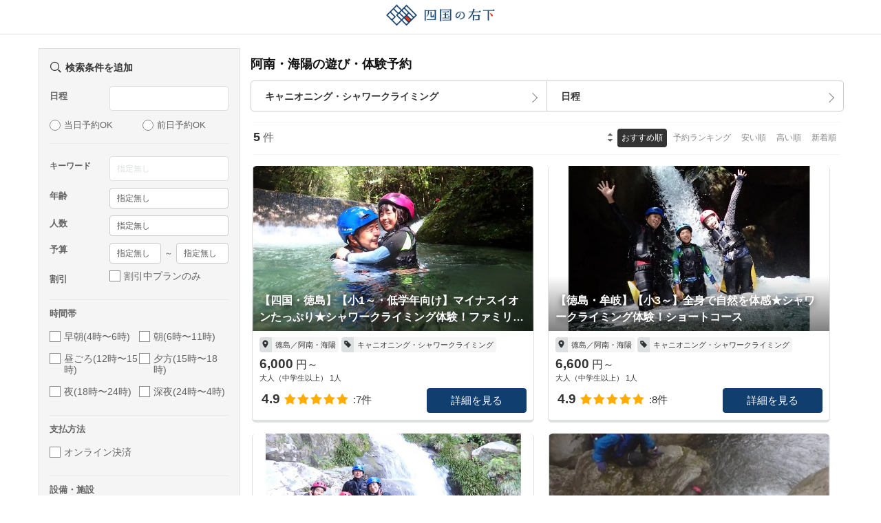

--- FILE ---
content_type: text/html; charset=UTF-8
request_url: https://cnt.activityjapan.com/search/shikokunomigishita?activity_id=14
body_size: 14557
content:
<!DOCTYPE html>
<html lang="ja">
  <head>
    <!-- Google Tag Manager -->
    <script>(function(w,d,s,l,i){w[l]=w[l]||[];w[l].push({'gtm.start':
    new Date().getTime(),event:'gtm.js'});var f=d.getElementsByTagName(s)[0],
    j=d.createElement(s),dl=l!='dataLayer'?'&l='+l:'';j.async=true;j.src=
    'https://www.googletagmanager.com/gtm.js?id='+i+dl;f.parentNode.insertBefore(j,f);
    })(window,document,'script','dataLayer','GTM-MW9SPBR');</script>
    <!-- End Google Tag Manager -->
    <meta charset="utf-8">
    <meta http-equiv="X-UA-Compatible" content="IE=edge">
    <title>四国の右下</title>
    <meta name="description" content="徳島のマリンスポーツ･アウトドア･ものづくり体験など、おすすめ体験スポット情報を「子供と一緒に」「恋人とデート」「一人参加」「初心者」「雨の日」など様々な条件で、近場･旅先で楽しめる体験を検索できます。">
    <meta name="viewport" content="width=device-width, initial-scale=1, minimum-scale=1, maximum-scale=1, user-scalable=no">
    <meta name="format-detection" content="telephone=no">
    <meta property="og:title" content="四国の右下" />
    <meta property="og:type" content="article" />
    <meta property="og:url" content="https://cnt.activityjapan.com/search/shikokunomigishita" />
    <meta property="og:image" content="専用のogimage用意" />
    <meta property="og:site_name" content="四国の右下" />
    <meta property="og:description" content="徳島のマリンスポーツ･アウトドア･ものづくり体験など、おすすめ体験スポット情報を「子供と一緒に」「恋人とデート」「一人参加」「初心者」「雨の日」など様々な条件で、近場･旅先で楽しめる体験を検索できます。">
    <meta property="fb:admins" content="100008362657308">
    <meta property="fb:app_id" content="484703474996101">
    <meta name="twitter:card" content="summary_large_image">
    <meta name="twitter:site" content="@activityjapan">
    <meta name="twitter:title" content="四国の右下">
    <meta name="twitter:description" content="徳島のマリンスポーツ･アウトドア･ものづくり体験など、おすすめ体験スポット情報を「子供と一緒に」「恋人とデート」「一人参加」「初心者」「雨の日」など様々な条件で、近場･旅先で楽しめる体験を検索できます。">
    <meta name="twitter:image" content="専用のogimage用意" />
    <meta name="twitter:url" content="https://cnt.activityjapan.com/search/shikokunomigishita" />
    
    <link rel="icon" type="image/png" sizes="16x16" href="https://img.activityjapan.com/wi/migishita_icon_16.ico">
    <link rel="icon" type="image/png" sizes="32x32" href="https://img.activityjapan.com/wi/migishita_icon_32.ico">
    <link rel="icon" type="image/png" sizes="48x48" href="https://img.activityjapan.com/wi/migishita_icon_48.ico">
    <meta name="robots" content="noindex">

    <!--[if lt IE 9]>
    <script src="//oss.maxcdn.com/html5shiv/3.7.3/html5shiv.min.js" async></script>
    <script src="//oss.maxcdn.com/respond/1.4.2/respond.min.js" async></script>
    <![endif]-->
    <script src="/js/layzr.min.js"></script>
    <link rel="stylesheet" href="/css/custom_search.min.css?202207271107">
  </head>

  <body id="top">
    <!-- Google Tag Manager (noscript) -->
    <noscript><iframe src="https://www.googletagmanager.com/ns.html?id=GTM-MW9SPBR" height="0" width="0" style="display:none;visibility:hidden"></iframe></noscript>
    <!-- End Google Tag Manager (noscript) -->

    <div class="headerwrap">
      <header class="navbar navbar-default navbar-fixed-top headerfixed" id="header">
        <div class="container-fluid" id="headerinner">
          <div style="width: 160px;padding-top: 5px;margin: auto;">
            <img src="https://img.activityjapan.com/wi/cnt_logo_shikokumigishita.png" alt="四国の右下 ロゴ">
          </div>
        </div>
      </header>
    </div>

    
    <form action="/search/shikokunomigishita" method="get" role="form" name="cntSearch" id="cntSearch" onsubmit="return commonLoading();">
      <input type="hidden" name="category_id" value="">
      <input type="hidden" name="activity_id" value="14">

      <div class="container main-contents">
        <div class="row">
          
          <div class="col-xs-12 col-sm-12 col-md-9 search-wrap search-wrap-mobile">
            <div class="row">
              <section class="col-xs-12">

                <div class="search-header" id="search-header">
                  
                  <h1 id="search_h1" class="search_h1 ">
                    <span>阿南・海陽の遊び・体験予約</span>
                  </h1>
                  
                  <div id="searchBtnGroupWrap">
                    <div id="searchBtnGroup" class="search-btn-group btn-group row-flex affix-top">
                      <div>
                        <button typr="button" data-toggle="modal" data-target="#actlist_all" class="btn btn-default btn-arrow-invert">
                          <span>キャニオニング・シャワークライミング</span>
                        </button>
                      </div>
                                              <div>
                          <a class="btn btn-default btn-arrow-invert" href="#day_search_wrap" data-toggle="modal">
                            <span>日程</span>
                          </a>
                        </div>
                                          </div>
                  </div>

                  <div>
								
								
								
								<div class="row no-gutter search-header-bottom">
									
									<div class="col-xs-6">
										<div>
											<b class="h4">5</b>
											<span>件</span>
										</div>
									</div>
									
																		<div class="col-sm-6 text-right hidden-xs hidden-sm">
										<div class="margin-b-10 search-header-nav">
											<ul class="">
												<li><i class="icm icon-aj_sort"></i></li>
												<li class="active"><button name="s" value="1">おすすめ順</button></li>
												<li><button type="submit" name="s" value="5">予約ランキング</button></li>
												<li><button type="submit" name="s" value="3">安い順</button></li>
												<li><button type="submit" name="s" value="2">高い順</button></li>
												<li><button type="submit" name="s" value="4">新着順</button></li>
											</ul>
										</div>
									</div>
																	</div>
							</div>
                </div>
                <div id="scrollingcontent">
									<div class="listitems">
										<div class="listitempage">
																						<section class="search-contents">
												<a href="https://activityjapan.com/publish/plan/15610?aff_code=shikokunomigishita&utm_source=shikokunomigishita&utm_medium=affiliate&utm_campaign=plan" target="_blank">
													
													<div class="search-box">
														<div class="fluidimg">
															<img alt="" src="https://img.activityjapan.com/10/15610/10000001561001_oGKYwZk3_4.jpg?version=1693878732?version=1560816611">
														</div>
														<h2>【四国・徳島】【小1～・低学年向け】マイナスイオンたっぷり★シャワークライミング体験！ファミリーコース（2.5時間）</h2>
													</div>
													<div class="search-bottom-wrap">
														
														<div class="detail-btn-tool">
															<span class="planid-label plan-category">
																<i class="icm icon-aj_map-pin" aria-hidden="true"></i>徳島／阿南・海陽
															</span>
															<span class="planid-label plan-category">
																<i class="icm icon-aj_tag" aria-hidden="true"></i>キャニオニング・シャワークライミング
															</span>
														</div>
																												
														<div class="row row-center va-middle">
															<div class="col-xs-12	price">
																<span class="list-price ">6,000</span>
																<span class="yen">円～</span>
																<span class="price-unit">大人（中学生以上）
																	<span>1</span>人
																</span>
															</div>
														</div>
																																										
														<div class="row row-center va-middle">
															<div class="col-xs-7">
																<ul class="list-inline evaluation">
																	<li class="score">
																		<span>4.9</span>
																	</li>
																	<li class="active">
																		<i class="icm icon-aj_star" aria-hidden="true"></i>
																	</li>
																	<li class="active">
																		<i class="icm icon-aj_star" aria-hidden="true"></i>
																	</li>
																	<li class="active">
																		<i class="icm icon-aj_star" aria-hidden="true"></i>
																	</li>
																	<li class="active">
																		<i class="icm icon-aj_star" aria-hidden="true"></i>
																	</li>
																	<li class="active">
																		<i class="icm icon-aj_star" aria-hidden="true"></i>
																	</li>
																	<li>
																		<span>
																			<span>:7</span>件
																		</span>
																	</li>
																</ul>
															</div>
															<div class="col-xs-5">
																<button type="butotn" class="btn btn-block btn-blue btn-sm" style="pointer-events:none;">詳細を見る</button>
															</div>
														</div>
																											</div>
												</a>
											</section>
																						<section class="search-contents">
												<a href="https://activityjapan.com/publish/plan/15612?aff_code=shikokunomigishita&utm_source=shikokunomigishita&utm_medium=affiliate&utm_campaign=plan" target="_blank">
													
													<div class="search-box">
														<div class="fluidimg">
															<img alt="" src="https://img.activityjapan.com/10/15612/10000001561201_oGKYwZk3_4.jpg?version=1693877769?version=1560816611">
														</div>
														<h2>【徳島・牟岐】【小3～】全身で自然を体感★シャワークライミング体験！ショートコース</h2>
													</div>
													<div class="search-bottom-wrap">
														
														<div class="detail-btn-tool">
															<span class="planid-label plan-category">
																<i class="icm icon-aj_map-pin" aria-hidden="true"></i>徳島／阿南・海陽
															</span>
															<span class="planid-label plan-category">
																<i class="icm icon-aj_tag" aria-hidden="true"></i>キャニオニング・シャワークライミング
															</span>
														</div>
																												
														<div class="row row-center va-middle">
															<div class="col-xs-12	price">
																<span class="list-price ">6,600</span>
																<span class="yen">円～</span>
																<span class="price-unit">大人（中学生以上）
																	<span>1</span>人
																</span>
															</div>
														</div>
																																										
														<div class="row row-center va-middle">
															<div class="col-xs-7">
																<ul class="list-inline evaluation">
																	<li class="score">
																		<span>4.9</span>
																	</li>
																	<li class="active">
																		<i class="icm icon-aj_star" aria-hidden="true"></i>
																	</li>
																	<li class="active">
																		<i class="icm icon-aj_star" aria-hidden="true"></i>
																	</li>
																	<li class="active">
																		<i class="icm icon-aj_star" aria-hidden="true"></i>
																	</li>
																	<li class="active">
																		<i class="icm icon-aj_star" aria-hidden="true"></i>
																	</li>
																	<li class="active">
																		<i class="icm icon-aj_star" aria-hidden="true"></i>
																	</li>
																	<li>
																		<span>
																			<span>:8</span>件
																		</span>
																	</li>
																</ul>
															</div>
															<div class="col-xs-5">
																<button type="butotn" class="btn btn-block btn-blue btn-sm" style="pointer-events:none;">詳細を見る</button>
															</div>
														</div>
																											</div>
												</a>
											</section>
																						<section class="search-contents">
												<a href="https://activityjapan.com/publish/plan/21762?aff_code=shikokunomigishita&utm_source=shikokunomigishita&utm_medium=affiliate&utm_campaign=plan" target="_blank">
													
													<div class="search-box">
														<div class="fluidimg">
															<img alt="" src="https://img.activityjapan.com/10/21762/10000002176201_oGKYwZk3_4.JPG?version=1696796282?version=1560816611">
														</div>
														<h2>【四国・徳島】【小5～・大人に1番人気★】爽快！シャワークラミング・チャレンジコース</h2>
													</div>
													<div class="search-bottom-wrap">
														
														<div class="detail-btn-tool">
															<span class="planid-label plan-category">
																<i class="icm icon-aj_map-pin" aria-hidden="true"></i>徳島／阿南・海陽
															</span>
															<span class="planid-label plan-category">
																<i class="icm icon-aj_tag" aria-hidden="true"></i>キャニオニング・シャワークライミング
															</span>
														</div>
																												
														<div class="row row-center va-middle">
															<div class="col-xs-12	price">
																<span class="list-price ">7,200</span>
																<span class="yen">円～</span>
																<span class="price-unit">大人（中学生以上）
																	<span>1</span>人
																</span>
															</div>
														</div>
																																										
														<div class="row row-center va-middle">
															<div class="col-xs-7">
																<ul class="list-inline evaluation">
																	<li class="score">
																		<span>4.7</span>
																	</li>
																	<li class="active">
																		<i class="icm icon-aj_star" aria-hidden="true"></i>
																	</li>
																	<li class="active">
																		<i class="icm icon-aj_star" aria-hidden="true"></i>
																	</li>
																	<li class="active">
																		<i class="icm icon-aj_star" aria-hidden="true"></i>
																	</li>
																	<li class="active">
																		<i class="icm icon-aj_star" aria-hidden="true"></i>
																	</li>
																	<li class="active">
																		<i class="icm icon-aj_star" aria-hidden="true"></i>
																	</li>
																	<li>
																		<span>
																			<span>:5</span>件
																		</span>
																	</li>
																</ul>
															</div>
															<div class="col-xs-5">
																<button type="butotn" class="btn btn-block btn-blue btn-sm" style="pointer-events:none;">詳細を見る</button>
															</div>
														</div>
																											</div>
												</a>
											</section>
																						<section class="search-contents">
												<a href="https://activityjapan.com/publish/plan/10520?aff_code=shikokunomigishita&utm_source=shikokunomigishita&utm_medium=affiliate&utm_campaign=plan" target="_blank">
													
													<div class="search-box">
														<div class="fluidimg">
															<img alt="" src="https://img.activityjapan.com/10/10520/10000001052001_f9jI8Ozo_4.jpg?version=1649394427?version=1560816611">
														</div>
														<h2>【徳島木沢・新居田の滝(四季美谷)シャワークライミング体験Aファミリーから一般</h2>
													</div>
													<div class="search-bottom-wrap">
														
														<div class="detail-btn-tool">
															<span class="planid-label plan-category">
																<i class="icm icon-aj_map-pin" aria-hidden="true"></i>徳島／阿南・海陽
															</span>
															<span class="planid-label plan-category">
																<i class="icm icon-aj_tag" aria-hidden="true"></i>キャニオニング・シャワークライミング
															</span>
														</div>
																												
														<div class="row row-center va-middle">
															<div class="col-xs-12	price">
																<span class="list-price ">6,500</span>
																<span class="yen">円～</span>
																<span class="price-unit">大人
																	<span>1</span>人
																</span>
															</div>
														</div>
																																										
														<div class="row row-center va-middle">
															<div class="col-xs-7">
																<ul class="list-inline evaluation">
																	<li class="score">
																		<span>4.5</span>
																	</li>
																	<li class="active">
																		<i class="icm icon-aj_star" aria-hidden="true"></i>
																	</li>
																	<li class="active">
																		<i class="icm icon-aj_star" aria-hidden="true"></i>
																	</li>
																	<li class="active">
																		<i class="icm icon-aj_star" aria-hidden="true"></i>
																	</li>
																	<li class="active">
																		<i class="icm icon-aj_star" aria-hidden="true"></i>
																	</li>
																	<li class="active">
																		<i class="icm icon-aj_star" aria-hidden="true"></i>
																	</li>
																	<li>
																		<span>
																			<span>:1</span>件
																		</span>
																	</li>
																</ul>
															</div>
															<div class="col-xs-5">
																<button type="butotn" class="btn btn-block btn-blue btn-sm" style="pointer-events:none;">詳細を見る</button>
															</div>
														</div>
																											</div>
												</a>
											</section>
																						<section class="search-contents">
												<a href="https://activityjapan.com/publish/plan/10519?aff_code=shikokunomigishita&utm_source=shikokunomigishita&utm_medium=affiliate&utm_campaign=plan" target="_blank">
													
													<div class="search-box">
														<div class="fluidimg">
															<img alt="" src="https://img.activityjapan.com/10/10519/10000001051901_Pjv1Md69_4.jpg?version=1624859026?version=1560816611">
														</div>
														<h2>【徳島・轟の滝】最高の清流の滝巡り！シャワークライミング体験B</h2>
													</div>
													<div class="search-bottom-wrap">
														
														<div class="detail-btn-tool">
															<span class="planid-label plan-category">
																<i class="icm icon-aj_map-pin" aria-hidden="true"></i>徳島／阿南・海陽
															</span>
															<span class="planid-label plan-category">
																<i class="icm icon-aj_tag" aria-hidden="true"></i>キャニオニング・シャワークライミング
															</span>
														</div>
																												
														<div class="row row-center va-middle">
															<div class="col-xs-12	price">
																<span class="list-price ">7,700</span>
																<span class="yen">円～</span>
																<span class="price-unit">大人
																	<span>1</span>人
																</span>
															</div>
														</div>
																																										
														<div class="row row-center va-middle">
															<div class="col-xs-7">
															</div>
															<div class="col-xs-5">
																<button type="butotn" class="btn btn-block btn-blue btn-sm" style="pointer-events:none;">詳細を見る</button>
															</div>
														</div>
																											</div>
												</a>
											</section>
																					</div>
									</div>
								</div>

              </section>
            </div>

            
            <div class="text-center" id="pagination">
              
            </div>
            <hr>
            <div class="text-center padding-t-20 margin-b-20">
              <a href="https://shikokunomigishita.jp/category/genre/experience/" class="btn btn-blue btn-original" target="_blank">遊び・体験一覧へ</a>
            </div>
            <div class="text-center">
              <a href="https://shikokunomigishita.jp/" class="" target="_blank">四国の右下トップへ</a>
            </div>
          </div>

          
          <div class="col-xs-3 search-side-bar">
            <div class="row detail-search navbar" id="search_block_top">
              <div class="navbar-collapse">
                <div class="">
                  <div class="nav-caption">
                    <i class="icm icon-aj_search-o margin-r-5"></i>検索条件を追加
                  </div>
                  <div class="form navbar-form">
                    <div class="row quick-search" style="position: relative;">
                      <div class="form-group col-sm-12 row-center va-middle" style="position:relative;">
                        <label class="control-label col-xs-4">日程</label>
                        <div class="col-xs-8 input-group input-group-sm" id="searchCalendar-wrap">
                          <input type="text" name="joinDayFromCalendar" class="form-control datepicker" value="" autocomplete="off" id="searchCalendar">
                        </div>
                        <div class="col-xs-offset-4 col-xs-8 input-group input-group-sm" id="inStockCheck" style="position:absolute;height:0px;opacity:0;transition:all 0.1s;left:0;">
                          <label class="checkbox_text checkbox-inline" style="margin: 10px 0px 6px;">
                            <input type="checkbox" class="form-control" name="stock_flag" value="1" >即時予約可能プランのみ
                          </label>
                        </div>
                      </div>
                      <div class="form-group col-sm-12 row-center va-middle">
                        <div class="col-xs-12 input-group">
                          <div class="row-flex" id="todayinput">
                            <label class="radio_text radio-inline">
                              <input id="todayradio1" type="radio" name="today" value="1" >当日予約OK
                            </label>
                            <label class="radio_text radio-inline">
                              <input id="todayradio2" type="radio" name="today" value="2" >前日予約OK
                            </label>
                          </div>
                        </div>
                        <hr>
                      </div>
                      <div class="form-group col-sm-12 row-center va-middle">
                        <label class="control-label col-xs-4" style="font-size: 0.95em;">キーワード</label>
                        <div class="col-xs-8 input-group input-group-sm">
                          <input type="text" name="addressAndKeyword" id="menu-address-keyword" class="form-control keyword" placeholder="指定無し" value="">
                        </div>
                      </div>
                      <div class="form-group col-sm-12 row-center va-middle">
                        <label class="control-label col-xs-4">年齢</label>
                        <div class="col-xs-8 input-group input-group-sm">
                                                    <select name="basicTargetAge" class="form-control">
                            <option value="">指定無し</option>
                                                          <option value="0" >0歳～</option>
                                                          <option value="1" >1歳～</option>
                                                          <option value="2" >2歳～</option>
                                                          <option value="3" >3歳～</option>
                                                          <option value="4" >4歳～</option>
                                                          <option value="5" >5歳～</option>
                                                          <option value="6" >6歳～</option>
                                                          <option value="7" >7歳～</option>
                                                          <option value="8" >8歳～</option>
                                                          <option value="9" >9歳～</option>
                                                          <option value="10" >10歳～</option>
                                                          <option value="11" >11歳～</option>
                                                          <option value="12" >12歳～</option>
                                                          <option value="13" >13歳～</option>
                                                          <option value="14" >14歳～</option>
                                                          <option value="15" >15歳～</option>
                                                          <option value="16" >16歳～</option>
                                                          <option value="17" >17歳～</option>
                                                          <option value="18" >18歳～</option>
                                                          <option value="19" >19歳～</option>
                                                          <option value="20" >20歳～</option>
                                                          <option value="60" >60歳～</option>
                                                      </select>
                        </div>
                      </div>
                      <div class="form-group col-sm-12 row-center va-middle">
                        <label class="control-label col-xs-4">人数</label>
                        <div class="col-xs-8 input-group input-group-sm">
                                                    <select name="searchPeople" class="form-control">
                            <option value="">指定無し</option>
                                                          <option value="1" >1人</option>
                                                          <option value="2" >2人</option>
                                                          <option value="3" >3人</option>
                                                          <option value="4" >4人</option>
                                                          <option value="5" >5人</option>
                                                          <option value="6" >6人</option>
                                                          <option value="7" >7人</option>
                                                          <option value="8" >8人</option>
                                                          <option value="9" >9人</option>
                                                          <option value="10" >10人以上</option>
                                                      </select>
                        </div>
                      </div>
                      <div class="form-group margin-b-10 col-sm-12">
                        <label class="control-label col-xs-4">予算</label>
                        <div class="col-xs-8 input-group input-group-sm">
                                                    <select name="searchBudgetFrom" class="form-control">
                            <option value="">指定無し</option>
                                                          <option value="1000"  wovn-ignore>1,000円</option>
                                                          <option value="2000"  wovn-ignore>2,000円</option>
                                                          <option value="3000"  wovn-ignore>3,000円</option>
                                                          <option value="4000"  wovn-ignore>4,000円</option>
                                                          <option value="5000"  wovn-ignore>5,000円</option>
                                                          <option value="6000"  wovn-ignore>6,000円</option>
                                                          <option value="7000"  wovn-ignore>7,000円</option>
                                                          <option value="8000"  wovn-ignore>8,000円</option>
                                                          <option value="9000"  wovn-ignore>9,000円</option>
                                                          <option value="10000"  wovn-ignore>10,000円</option>
                                                          <option value="11000"  wovn-ignore>11,000円</option>
                                                          <option value="12000"  wovn-ignore>12,000円</option>
                                                          <option value="13000"  wovn-ignore>13,000円</option>
                                                          <option value="14000"  wovn-ignore>14,000円</option>
                                                          <option value="15000"  wovn-ignore>15,000円</option>
                                                          <option value="16000"  wovn-ignore>16,000円</option>
                                                          <option value="17000"  wovn-ignore>17,000円</option>
                                                          <option value="18000"  wovn-ignore>18,000円</option>
                                                          <option value="19000"  wovn-ignore>19,000円</option>
                                                          <option value="20000"  wovn-ignore>20,000円</option>
                                                      </select>
                          <span class="input-group-addon">～</span>
                                                    <select name="searchBudgetTo" class="form-control">
                            <option value="" wovn-ignore>指定無し</option>
                                                          <option value="1000"  wovn-ignore>1,000円</option>
                                                          <option value="2000"  wovn-ignore>2,000円</option>
                                                          <option value="3000"  wovn-ignore>3,000円</option>
                                                          <option value="4000"  wovn-ignore>4,000円</option>
                                                          <option value="5000"  wovn-ignore>5,000円</option>
                                                          <option value="6000"  wovn-ignore>6,000円</option>
                                                          <option value="7000"  wovn-ignore>7,000円</option>
                                                          <option value="8000"  wovn-ignore>8,000円</option>
                                                          <option value="9000"  wovn-ignore>9,000円</option>
                                                          <option value="10000"  wovn-ignore>10,000円</option>
                                                          <option value="11000"  wovn-ignore>11,000円</option>
                                                          <option value="12000"  wovn-ignore>12,000円</option>
                                                          <option value="13000"  wovn-ignore>13,000円</option>
                                                          <option value="14000"  wovn-ignore>14,000円</option>
                                                          <option value="15000"  wovn-ignore>15,000円</option>
                                                          <option value="16000"  wovn-ignore>16,000円</option>
                                                          <option value="17000"  wovn-ignore>17,000円</option>
                                                          <option value="18000"  wovn-ignore>18,000円</option>
                                                          <option value="19000"  wovn-ignore>19,000円</option>
                                                          <option value="20000"  wovn-ignore>20,000円</option>
                                                      </select>
                        </div>
                      </div>
                      <div class="form-group col-sm-12 row-center va-middle">
                        <label class="control-label col-xs-4">割引</label>
                        <div class="col-xs-8 input-group input-group-sm">
                          <label class="checkbox_text checkbox-inline">
                            <input type="checkbox" class="form-control" name="d" value="1" >割引中プランのみ
                          </label>
                        </div>
                      </div>
                    </div>
                    <div class="row quick-search quick-search-more margin-t-10" style="position: relative;">
                      <div class="collapsDetailsearch" style="transition: all 1s;" id="collapsDetailsearch">
                        <div class="form-group col-sm-12 row-center va-middle">
                          <label class="control-label col-xs-12">時間帯</label>
                          <div class="col-xs-12 input-group">
                            <div class="row-flex">
                                                            <label class="checkbox_text checkbox-inline">
                                <input type="checkbox" name="searchCourse[1]" value="1" >
                                早朝(4時〜6時)
                              </label>
                                                            <label class="checkbox_text checkbox-inline">
                                <input type="checkbox" name="searchCourse[2]" value="2" >
                                朝(6時〜11時)
                              </label>
                                                            <label class="checkbox_text checkbox-inline">
                                <input type="checkbox" name="searchCourse[3]" value="3" >
                                昼ごろ(12時〜15時)
                              </label>
                                                            <label class="checkbox_text checkbox-inline">
                                <input type="checkbox" name="searchCourse[4]" value="4" >
                                夕方(15時〜18時)
                              </label>
                                                            <label class="checkbox_text checkbox-inline">
                                <input type="checkbox" name="searchCourse[5]" value="5" >
                                夜(18時〜24時)
                              </label>
                                                            <label class="checkbox_text checkbox-inline">
                                <input type="checkbox" name="searchCourse[6]" value="6" >
                                深夜(24時〜4時)
                              </label>
                                                          </div>
                          </div>
                        </div>
                        <div class="form-group col-sm-12 row-center va-middle">
                          <label class="control-label col-xs-124">支払方法</label>
                          <div class="col-xs-12 input-group">
                            <label class="checkbox_text checkbox-inline">
                              <input type="checkbox" class="form-control" name="payment" value="1" >オンライン決済
                            </label>
                          </div>
                        </div>
                        <div class="form-group col-sm-12 row-center va-middle">
                          <label class="control-label col-xs-12">設備・施設</label>
                          <div class="col-xs-12 input-group">
                            <div class="row-flex">
                                                              <label class="checkbox_text checkbox-inline"><input type="checkbox" name="searchEquipment[0]" value="1"  wovn-ignore>ロッカー</label>
                                                              <label class="checkbox_text checkbox-inline"><input type="checkbox" name="searchEquipment[1]" value="2"  wovn-ignore>シャワー</label>
                                                              <label class="checkbox_text checkbox-inline"><input type="checkbox" name="searchEquipment[2]" value="4"  wovn-ignore>トイレ</label>
                                                              <label class="checkbox_text checkbox-inline"><input type="checkbox" name="searchEquipment[3]" value="5"  wovn-ignore>更衣室</label>
                                                              <label class="checkbox_text checkbox-inline"><input type="checkbox" name="searchEquipment[4]" value="8"  wovn-ignore>駐車場</label>
                                                          </div>
                          </div>
                        </div>
                        <div class="form-group col-sm-12 row-center va-middle">
                          <label class="control-label col-xs-12">対象レベル</label>
                          <div class="col-xs-12 input-group">
                            <div class="row-flex">
                                                              <label class="checkbox_text checkbox-inline mask_text" wovn-ignore><input type="checkbox" name="searchTargetLevelUser[0]" value="1" >初心者歓迎・初挑戦</label>
                                                              <label class="checkbox_text checkbox-inline mask_text" wovn-ignore><input type="checkbox" name="searchTargetLevelUser[1]" value="2" >上級者向け</label>
                                                              <label class="checkbox_text checkbox-inline mask_text" wovn-ignore><input type="checkbox" name="searchTargetLevelUser[2]" value="3" >ライセンス取得</label>
                                                              <label class="checkbox_text checkbox-inline mask_text" wovn-ignore><input type="checkbox" name="searchTargetLevelUser[3]" value="4" >ライセンス必須</label>
                                                              <label class="checkbox_text checkbox-inline mask_text" wovn-ignore><input type="checkbox" name="searchTargetLevelUser[4]" value="5" >スクール</label>
                                                              <label class="checkbox_text checkbox-inline mask_text" wovn-ignore><input type="checkbox" name="searchTargetLevelUser[5]" value="6" >初回限定</label>
                                                              <label class="checkbox_text checkbox-inline mask_text" wovn-ignore><input type="checkbox" name="searchTargetLevelUser[6]" value="7" >リピーター限定</label>
                                                          </div>
                          </div>
                        </div>
                        <div class="form-group col-sm-12 row-center va-middle">
                          <label class="control-label col-xs-12">その他</label>
                          <div class="col-xs-12 input-group" style="margin-bottom: 10px;">
                            <div class="row-flex">
                                                                                                <label class="checkbox_text checkbox-inline" wovn-ignore><input type="checkbox" name="searchOtherUser[0]" value="1" >手ぶらOK</label>
                                                                                                                                <label class="checkbox_text checkbox-inline" wovn-ignore><input type="checkbox" name="searchOtherUser[1]" value="2" >食事付き</label>
                                                                                                                                <label class="checkbox_text checkbox-inline" wovn-ignore><input type="checkbox" name="searchOtherUser[2]" value="3" >送迎あり</label>
                                                                                                                                <label class="checkbox_text checkbox-inline" wovn-ignore><input type="checkbox" name="searchOtherUser[3]" value="7" >一人参加可</label>
                                                                                                                                <label class="checkbox_text checkbox-inline" wovn-ignore><input type="checkbox" name="searchOtherUser[4]" value="8" >ペット参加可</label>
                                                                                                                                <label class="checkbox_text checkbox-inline" wovn-ignore><input type="checkbox" name="searchOtherUser[5]" value="11" >貸切可</label>
                                                                                                                                <label class="checkbox_text checkbox-inline" wovn-ignore><input type="checkbox" name="searchOtherUser[6]" value="12" >雨天催行可</label>
                                                                                                                                <label class="checkbox_text checkbox-inline" wovn-ignore><input type="checkbox" name="searchOtherUser[7]" value="17" >子供・子連れ</label>
                                                                                                                                <label class="checkbox_text checkbox-inline" wovn-ignore><input type="checkbox" name="searchOtherUser[8]" value="18" >日帰り</label>
                                                                                                                                <label class="checkbox_text checkbox-inline" wovn-ignore><input type="checkbox" name="searchOtherUser[9]" value="19" >屋内・室内</label>
                                                                                                                                                                                                                                                                                                                                                                                                                                                      <label class="checkbox_text checkbox-inline" wovn-ignore><input type="checkbox" name="searchOtherUser[15]" value="25" >花見</label>
                                                                                                                                <label class="checkbox_text checkbox-inline" wovn-ignore><input type="checkbox" name="searchOtherUser[16]" value="26" >紅葉</label>
                                                                                                                                                                                              <label class="checkbox_text checkbox-inline" wovn-ignore><input type="checkbox" name="searchOtherUser[18]" value="28" >世界遺産</label>
                                                                                                                                                                                              <label class="checkbox_text checkbox-inline" wovn-ignore><input type="checkbox" name="searchOtherUser[20]" value="30" >カップル</label>
                                                                                                                                <label class="checkbox_text checkbox-inline" wovn-ignore><input type="checkbox" name="searchOtherUser[21]" value="31" >ギフト</label>
                                                                                                                                <label class="checkbox_text checkbox-inline" wovn-ignore><input type="checkbox" name="searchOtherUser[22]" value="32" >女性人気</label>
                                                                                                                                                                                                                                                            <label class="checkbox_text checkbox-inline" wovn-ignore><input type="checkbox" name="searchOtherUser[25]" value="35" >子供の学び・遊び</label>
                                                                                                                                <label class="checkbox_text checkbox-inline" wovn-ignore><input type="checkbox" name="searchOtherUser[26]" value="36" >外国人におすすめ</label>
                                                                                                                                <label class="checkbox_text checkbox-inline" wovn-ignore><input type="checkbox" name="searchOtherUser[27]" value="37" >search.search_other_user_37</label>
                                                                                            <label class="checkbox_text checkbox-inline" wovn-ignore><input type="checkbox" name="searchOtherUser[aj_coupon_flag]" value="aj_coupon_flag" >AJクーポン利用可</label>
                            </div>
                          </div>
                        </div>
                      </div>
                    </div>
                    <div class="row row-center va-middle" style="padding:10px;">
                      <div class="col-sm-6 text-center">
                        <a class="btn btn-default btn-block btn-sm" href="/search/shikokunomigishita">すべてクリア</a>
                      </div>
                      <div class="col-sm-6">
                        <button type="submit" id="" class="btn btn-blue btn-block btn-sm">検索する</button>
                      </div>
                    </div>
                  </div>

                </div>
              </div>
            </div>
          </div>
          
        </div>

        
        <div id="day_search_wrap" class="modal" role="dialog" aria-hidden="false">
          <div class="modal-dialog modal-sm">
            <div class="modal-content">
              <div class="modal-header text-center">
                <button type="button" class="pull-right areact_modal_close" data-dismiss="modal" aria-label="Close">
                  <small>閉じる</small>
                </button>
                <h4 class="modal-title">ご希望の日程を選択してください</h4>
              </div>
              <div class="modal-body">
                <div class="text-center margin-b-10">
                  <label class="checkbox_text checkbox-inline" id="sp_inStockCheck_calendaer">
                    <input name="stock_flag" type="checkbox" class="form-control" id="sp_inStockCheck_calendaer_input">即時予約可能プランのみ表示
                  </label>
                </div>
                <div class="modal-calender-nav-wrap">
                  <ul class="nav nav-tabs modal-calender-nav row-flex">
                    <li><a href="#calender01" class="noscroll is_active"><span>01</span>月</a></li>
                    <li><a href="#calender02" class="noscroll"><span>02</span>月</a></li>
                    <li><a href="#calender03" class="noscroll"><span>03</span>月</a></li>
                    <li><a href="#calender04" class="noscroll"><span>04</span>月</a></li>
                    <li><a href="#calender05" class="noscroll"><span>05</span>月</a></li>
                    <li><a href="#calender06" class="noscroll"><span>06</span>月</a></li>
                  </ul>
                </div>
                                                      <div class="modal-calender-box is_show" id="calender01">
                      <div class="text-center margin-t-10 margin-b-10"><b>2026</b> / <b>01</b></div>
                      <table>
                        <thead>
                          <tr>
                            <th class="sunday">日</th>
                            <th>月</th>
                            <th>火</th>
                            <th>水</th>
                            <th>木</th>
                            <th>金</th>
                            <th class="saturday">土</th>
                          </tr>
                        </thead>
                        <tbody>
                                                                                    <tr>
                                                                                      <td class="sun no-date">
                                <div class="td-background">
                                </div>
                              </td>
                                                                                      <td class="mon no-date">
                                <div class="td-background"></div>
                              </td>
                                                                                      <td class="tue no-date">
                                <div class="td-background"></div>
                              </td>
                                                                                      <td class="wed no-date">
                                <div class="td-background"></div>
                              </td>
                                                                                      <td class=" thu ">
                                <div class="td-background">
                                                                      <p>01</p>
                                                                  </div>
                              </td>
                                                                                                                                                                                                                                                                                                                                                                            <td class=" fri ">
                                <div class="td-background">
                                                                      <p>02</p>
                                                                  </div>
                              </td>
                                                                                                                                                                                                                                                                                                                                                                            <td class=" sat ">
                                <div class="td-background">
                                                                      <p>03</p>
                                                                  </div>
                              </td>
                                                                                      </tr>
                                                                                                                <tr>
                                                                                      <td class=" sun ">
                                <div class="td-background">
                                                                      <p>04</p>
                                                                  </div>
                              </td>
                                                                                                                                                                                                                                                                                                                                                                            <td class=" mon ">
                                <div class="td-background">
                                                                      <p>05</p>
                                                                  </div>
                              </td>
                                                                                                                                                                                                                                                                                                                                                                            <td class=" tue ">
                                <div class="td-background">
                                                                      <p>06</p>
                                                                  </div>
                              </td>
                                                                                                                                                                                                                                                                                                                                                                            <td class=" wed ">
                                <div class="td-background">
                                                                      <p>07</p>
                                                                  </div>
                              </td>
                                                                                                                                                                                                                                                                                                                                                                            <td class=" thu ">
                                <div class="td-background">
                                                                      <p>08</p>
                                                                  </div>
                              </td>
                                                                                                                                                                                                                                                                                                                                                                            <td class=" fri ">
                                <div class="td-background">
                                                                      <p>09</p>
                                                                  </div>
                              </td>
                                                                                                                                                                                                                                                                                                                                                                            <td class=" sat ">
                                <div class="td-background">
                                                                      <p>10</p>
                                                                  </div>
                              </td>
                                                                                      </tr>
                                                                                                                <tr>
                                                                                      <td class=" sun ">
                                <div class="td-background">
                                                                      <p>11</p>
                                                                  </div>
                              </td>
                                                                                                                                                                                                                                                                                                                                                                            <td class=" mon ">
                                <div class="td-background">
                                                                      <p>12</p>
                                                                  </div>
                              </td>
                                                                                                                                                                                                                                                                                                                                                                            <td class=" tue ">
                                <div class="td-background">
                                                                      <p>13</p>
                                                                  </div>
                              </td>
                                                                                                                                                                                                                                                                                                                                                                            <td class=" wed ">
                                <div class="td-background">
                                                                      <p>14</p>
                                                                  </div>
                              </td>
                                                                                                                                                                                                                                                                                                                                                                            <td class=" thu ">
                                <div class="td-background">
                                                                      <p>15</p>
                                                                  </div>
                              </td>
                                                                                                                                                                                                                                                                                                                                                                            <td class=" fri ">
                                <div class="td-background">
                                                                      <p>16</p>
                                                                  </div>
                              </td>
                                                                                                                                                                                                                                                                                                                                                                            <td class=" sat ">
                                <div class="td-background">
                                                                      <p>17</p>
                                                                  </div>
                              </td>
                                                                                      </tr>
                                                                                                                <tr>
                                                                                      <td class=" sun ">
                                <div class="td-background">
                                                                      <p>18</p>
                                                                  </div>
                              </td>
                                                                                                                                                                                                                                                                                                                                                                            <td class=" mon ">
                                <div class="td-background">
                                                                      <p>19</p>
                                                                  </div>
                              </td>
                                                                                                                                                                                                                                                                                                                                                                            <td class=" tue ">
                                <div class="td-background">
                                                                      <p>20</p>
                                                                  </div>
                              </td>
                                                                                                                                                                                                                                                                                                                                                                            <td class=" wed ">
                                <div class="td-background">
                                                                      <p>21</p>
                                                                  </div>
                              </td>
                                                                                                                                                                                                                                                                                                                                                                            <td class=" thu ">
                                <div class="td-background">
                                                                      <p>22</p>
                                                                  </div>
                              </td>
                                                                                                                                                                                                                                                                                                                                                                            <td class=" fri ">
                                <div class="td-background">
                                                                      <p>23</p>
                                                                  </div>
                              </td>
                                                                                                                                                                                                                                                                                                                                                                            <td class=" sat ">
                                <div class="td-background">
                                                                      <p>24</p>
                                                                  </div>
                              </td>
                                                                                      </tr>
                                                                                                                <tr>
                                                                                      <td class=" sun ">
                                <div class="td-background">
                                                                      <p>25</p>
                                                                  </div>
                              </td>
                                                                                                                                                                                                                                                                                                                                                                            <td class=" mon ">
                                <div class="td-background">
                                                                      <p>26</p>
                                                                  </div>
                              </td>
                                                                                                                                                                                                                                                                                                                                                                            <td class=" holiday ">
                                <div class="td-background">
                                                                      <button type="submit" name="joinDayFromCalendar" value="2026-01-27">
                                      <span>27</span>
                                    </button>
                                                                  </div>
                              </td>
                                                                                                                                                                                                                                                                                                                                                                            <td class=" wed ">
                                <div class="td-background">
                                                                      <button type="submit" name="joinDayFromCalendar" value="2026-01-28">
                                      <span>28</span>
                                    </button>
                                                                  </div>
                              </td>
                                                                                                                                                                                                                                                                                                                                                                            <td class=" thu ">
                                <div class="td-background">
                                                                      <button type="submit" name="joinDayFromCalendar" value="2026-01-29">
                                      <span>29</span>
                                    </button>
                                                                  </div>
                              </td>
                                                                                                                                                                                                                                                                                                                                                                            <td class=" fri ">
                                <div class="td-background">
                                                                      <button type="submit" name="joinDayFromCalendar" value="2026-01-30">
                                      <span>30</span>
                                    </button>
                                                                  </div>
                              </td>
                                                                                                                                                                                                                                                                                                                                                                            <td class=" sat ">
                                <div class="td-background">
                                                                      <button type="submit" name="joinDayFromCalendar" value="2026-01-31">
                                      <span>31</span>
                                    </button>
                                                                  </div>
                              </td>
                                                                                      </tr>
                                                                              </tbody>
                      </table>
                    </div>
                                      <div class="modal-calender-box " id="calender02">
                      <div class="text-center margin-t-10 margin-b-10"><b>2026</b> / <b>02</b></div>
                      <table>
                        <thead>
                          <tr>
                            <th class="sunday">日</th>
                            <th>月</th>
                            <th>火</th>
                            <th>水</th>
                            <th>木</th>
                            <th>金</th>
                            <th class="saturday">土</th>
                          </tr>
                        </thead>
                        <tbody>
                                                                                    <tr>
                                                                                      <td class=" sun ">
                                <div class="td-background">
                                                                      <button type="submit" name="joinDayFromCalendar" value="2026-02-01">
                                      <span>01</span>
                                    </button>
                                                                  </div>
                              </td>
                                                                                                                                                                                                                                                                                                                                                                            <td class=" mon ">
                                <div class="td-background">
                                                                      <button type="submit" name="joinDayFromCalendar" value="2026-02-02">
                                      <span>02</span>
                                    </button>
                                                                  </div>
                              </td>
                                                                                                                                                                                                                                                                                                                                                                            <td class=" tue ">
                                <div class="td-background">
                                                                      <button type="submit" name="joinDayFromCalendar" value="2026-02-03">
                                      <span>03</span>
                                    </button>
                                                                  </div>
                              </td>
                                                                                                                                                                                                                                                                                                                                                                            <td class=" wed ">
                                <div class="td-background">
                                                                      <button type="submit" name="joinDayFromCalendar" value="2026-02-04">
                                      <span>04</span>
                                    </button>
                                                                  </div>
                              </td>
                                                                                                                                                                                                                                                                                                                                                                            <td class=" thu ">
                                <div class="td-background">
                                                                      <button type="submit" name="joinDayFromCalendar" value="2026-02-05">
                                      <span>05</span>
                                    </button>
                                                                  </div>
                              </td>
                                                                                                                                                                                                                                                                                                                                                                            <td class=" fri ">
                                <div class="td-background">
                                                                      <button type="submit" name="joinDayFromCalendar" value="2026-02-06">
                                      <span>06</span>
                                    </button>
                                                                  </div>
                              </td>
                                                                                                                                                                                                                                                                                                                                                                            <td class=" sat ">
                                <div class="td-background">
                                                                      <button type="submit" name="joinDayFromCalendar" value="2026-02-07">
                                      <span>07</span>
                                    </button>
                                                                  </div>
                              </td>
                                                                                      </tr>
                                                                                                                <tr>
                                                                                      <td class=" sun ">
                                <div class="td-background">
                                                                      <button type="submit" name="joinDayFromCalendar" value="2026-02-08">
                                      <span>08</span>
                                    </button>
                                                                  </div>
                              </td>
                                                                                                                                                                                                                                                                                                                                                                            <td class=" mon ">
                                <div class="td-background">
                                                                      <button type="submit" name="joinDayFromCalendar" value="2026-02-09">
                                      <span>09</span>
                                    </button>
                                                                  </div>
                              </td>
                                                                                                                                                                                                                                                                                                                                                                            <td class=" tue ">
                                <div class="td-background">
                                                                      <button type="submit" name="joinDayFromCalendar" value="2026-02-10">
                                      <span>10</span>
                                    </button>
                                                                  </div>
                              </td>
                                                                                                                                                                                                                                                                                                                                                                            <td class=" wed ">
                                <div class="td-background">
                                                                      <button type="submit" name="joinDayFromCalendar" value="2026-02-11">
                                      <span>11</span>
                                    </button>
                                                                  </div>
                              </td>
                                                                                                                                                                                                                                                                                                                                                                            <td class=" thu ">
                                <div class="td-background">
                                                                      <button type="submit" name="joinDayFromCalendar" value="2026-02-12">
                                      <span>12</span>
                                    </button>
                                                                  </div>
                              </td>
                                                                                                                                                                                                                                                                                                                                                                            <td class=" fri ">
                                <div class="td-background">
                                                                      <button type="submit" name="joinDayFromCalendar" value="2026-02-13">
                                      <span>13</span>
                                    </button>
                                                                  </div>
                              </td>
                                                                                                                                                                                                                                                                                                                                                                            <td class=" sat ">
                                <div class="td-background">
                                                                      <button type="submit" name="joinDayFromCalendar" value="2026-02-14">
                                      <span>14</span>
                                    </button>
                                                                  </div>
                              </td>
                                                                                      </tr>
                                                                                                                <tr>
                                                                                      <td class=" sun ">
                                <div class="td-background">
                                                                      <button type="submit" name="joinDayFromCalendar" value="2026-02-15">
                                      <span>15</span>
                                    </button>
                                                                  </div>
                              </td>
                                                                                                                                                                                                                                                                                                                                                                            <td class=" mon ">
                                <div class="td-background">
                                                                      <button type="submit" name="joinDayFromCalendar" value="2026-02-16">
                                      <span>16</span>
                                    </button>
                                                                  </div>
                              </td>
                                                                                                                                                                                                                                                                                                                                                                            <td class=" tue ">
                                <div class="td-background">
                                                                      <button type="submit" name="joinDayFromCalendar" value="2026-02-17">
                                      <span>17</span>
                                    </button>
                                                                  </div>
                              </td>
                                                                                                                                                                                                                                                                                                                                                                            <td class=" wed ">
                                <div class="td-background">
                                                                      <button type="submit" name="joinDayFromCalendar" value="2026-02-18">
                                      <span>18</span>
                                    </button>
                                                                  </div>
                              </td>
                                                                                                                                                                                                                                                                                                                                                                            <td class=" thu ">
                                <div class="td-background">
                                                                      <button type="submit" name="joinDayFromCalendar" value="2026-02-19">
                                      <span>19</span>
                                    </button>
                                                                  </div>
                              </td>
                                                                                                                                                                                                                                                                                                                                                                            <td class=" fri ">
                                <div class="td-background">
                                                                      <button type="submit" name="joinDayFromCalendar" value="2026-02-20">
                                      <span>20</span>
                                    </button>
                                                                  </div>
                              </td>
                                                                                                                                                                                                                                                                                                                                                                            <td class=" sat ">
                                <div class="td-background">
                                                                      <button type="submit" name="joinDayFromCalendar" value="2026-02-21">
                                      <span>21</span>
                                    </button>
                                                                  </div>
                              </td>
                                                                                      </tr>
                                                                                                                <tr>
                                                                                      <td class=" sun ">
                                <div class="td-background">
                                                                      <button type="submit" name="joinDayFromCalendar" value="2026-02-22">
                                      <span>22</span>
                                    </button>
                                                                  </div>
                              </td>
                                                                                                                                                                                                                                                                                                                                                                            <td class=" mon ">
                                <div class="td-background">
                                                                      <button type="submit" name="joinDayFromCalendar" value="2026-02-23">
                                      <span>23</span>
                                    </button>
                                                                  </div>
                              </td>
                                                                                                                                                                                                                                                                                                                                                                            <td class=" tue ">
                                <div class="td-background">
                                                                      <button type="submit" name="joinDayFromCalendar" value="2026-02-24">
                                      <span>24</span>
                                    </button>
                                                                  </div>
                              </td>
                                                                                                                                                                                                                                                                                                                                                                            <td class=" wed ">
                                <div class="td-background">
                                                                      <button type="submit" name="joinDayFromCalendar" value="2026-02-25">
                                      <span>25</span>
                                    </button>
                                                                  </div>
                              </td>
                                                                                                                                                                                                                                                                                                                                                                            <td class=" thu ">
                                <div class="td-background">
                                                                      <button type="submit" name="joinDayFromCalendar" value="2026-02-26">
                                      <span>26</span>
                                    </button>
                                                                  </div>
                              </td>
                                                                                                                                                                                                                                                                                                                                                                            <td class=" fri ">
                                <div class="td-background">
                                                                      <button type="submit" name="joinDayFromCalendar" value="2026-02-27">
                                      <span>27</span>
                                    </button>
                                                                  </div>
                              </td>
                                                                                                                                                                                                                                                                                                                                                                            <td class=" sat ">
                                <div class="td-background">
                                                                      <button type="submit" name="joinDayFromCalendar" value="2026-02-28">
                                      <span>28</span>
                                    </button>
                                                                  </div>
                              </td>
                                                                                      </tr>
                                                                              </tbody>
                      </table>
                    </div>
                                      <div class="modal-calender-box " id="calender03">
                      <div class="text-center margin-t-10 margin-b-10"><b>2026</b> / <b>03</b></div>
                      <table>
                        <thead>
                          <tr>
                            <th class="sunday">日</th>
                            <th>月</th>
                            <th>火</th>
                            <th>水</th>
                            <th>木</th>
                            <th>金</th>
                            <th class="saturday">土</th>
                          </tr>
                        </thead>
                        <tbody>
                                                                                    <tr>
                                                                                      <td class=" sun ">
                                <div class="td-background">
                                                                      <button type="submit" name="joinDayFromCalendar" value="2026-03-01">
                                      <span>01</span>
                                    </button>
                                                                  </div>
                              </td>
                                                                                                                                                                                                                                                                                                                                                                            <td class=" mon ">
                                <div class="td-background">
                                                                      <button type="submit" name="joinDayFromCalendar" value="2026-03-02">
                                      <span>02</span>
                                    </button>
                                                                  </div>
                              </td>
                                                                                                                                                                                                                                                                                                                                                                            <td class=" tue ">
                                <div class="td-background">
                                                                      <button type="submit" name="joinDayFromCalendar" value="2026-03-03">
                                      <span>03</span>
                                    </button>
                                                                  </div>
                              </td>
                                                                                                                                                                                                                                                                                                                                                                            <td class=" wed ">
                                <div class="td-background">
                                                                      <button type="submit" name="joinDayFromCalendar" value="2026-03-04">
                                      <span>04</span>
                                    </button>
                                                                  </div>
                              </td>
                                                                                                                                                                                                                                                                                                                                                                            <td class=" thu ">
                                <div class="td-background">
                                                                      <button type="submit" name="joinDayFromCalendar" value="2026-03-05">
                                      <span>05</span>
                                    </button>
                                                                  </div>
                              </td>
                                                                                                                                                                                                                                                                                                                                                                            <td class=" fri ">
                                <div class="td-background">
                                                                      <button type="submit" name="joinDayFromCalendar" value="2026-03-06">
                                      <span>06</span>
                                    </button>
                                                                  </div>
                              </td>
                                                                                                                                                                                                                                                                                                                                                                            <td class=" sat ">
                                <div class="td-background">
                                                                      <button type="submit" name="joinDayFromCalendar" value="2026-03-07">
                                      <span>07</span>
                                    </button>
                                                                  </div>
                              </td>
                                                                                      </tr>
                                                                                                                <tr>
                                                                                      <td class=" sun ">
                                <div class="td-background">
                                                                      <button type="submit" name="joinDayFromCalendar" value="2026-03-08">
                                      <span>08</span>
                                    </button>
                                                                  </div>
                              </td>
                                                                                                                                                                                                                                                                                                                                                                            <td class=" mon ">
                                <div class="td-background">
                                                                      <button type="submit" name="joinDayFromCalendar" value="2026-03-09">
                                      <span>09</span>
                                    </button>
                                                                  </div>
                              </td>
                                                                                                                                                                                                                                                                                                                                                                            <td class=" tue ">
                                <div class="td-background">
                                                                      <button type="submit" name="joinDayFromCalendar" value="2026-03-10">
                                      <span>10</span>
                                    </button>
                                                                  </div>
                              </td>
                                                                                                                                                                                                                                                                                                                                                                            <td class=" wed ">
                                <div class="td-background">
                                                                      <button type="submit" name="joinDayFromCalendar" value="2026-03-11">
                                      <span>11</span>
                                    </button>
                                                                  </div>
                              </td>
                                                                                                                                                                                                                                                                                                                                                                            <td class=" thu ">
                                <div class="td-background">
                                                                      <button type="submit" name="joinDayFromCalendar" value="2026-03-12">
                                      <span>12</span>
                                    </button>
                                                                  </div>
                              </td>
                                                                                                                                                                                                                                                                                                                                                                            <td class=" fri ">
                                <div class="td-background">
                                                                      <button type="submit" name="joinDayFromCalendar" value="2026-03-13">
                                      <span>13</span>
                                    </button>
                                                                  </div>
                              </td>
                                                                                                                                                                                                                                                                                                                                                                            <td class=" sat ">
                                <div class="td-background">
                                                                      <button type="submit" name="joinDayFromCalendar" value="2026-03-14">
                                      <span>14</span>
                                    </button>
                                                                  </div>
                              </td>
                                                                                      </tr>
                                                                                                                <tr>
                                                                                      <td class=" sun ">
                                <div class="td-background">
                                                                      <button type="submit" name="joinDayFromCalendar" value="2026-03-15">
                                      <span>15</span>
                                    </button>
                                                                  </div>
                              </td>
                                                                                                                                                                                                                                                                                                                                                                            <td class=" mon ">
                                <div class="td-background">
                                                                      <button type="submit" name="joinDayFromCalendar" value="2026-03-16">
                                      <span>16</span>
                                    </button>
                                                                  </div>
                              </td>
                                                                                                                                                                                                                                                                                                                                                                            <td class=" tue ">
                                <div class="td-background">
                                                                      <button type="submit" name="joinDayFromCalendar" value="2026-03-17">
                                      <span>17</span>
                                    </button>
                                                                  </div>
                              </td>
                                                                                                                                                                                                                                                                                                                                                                            <td class=" wed ">
                                <div class="td-background">
                                                                      <button type="submit" name="joinDayFromCalendar" value="2026-03-18">
                                      <span>18</span>
                                    </button>
                                                                  </div>
                              </td>
                                                                                                                                                                                                                                                                                                                                                                            <td class=" thu ">
                                <div class="td-background">
                                                                      <button type="submit" name="joinDayFromCalendar" value="2026-03-19">
                                      <span>19</span>
                                    </button>
                                                                  </div>
                              </td>
                                                                                                                                                                                                                                                                                                                                                                            <td class=" fri ">
                                <div class="td-background">
                                                                      <button type="submit" name="joinDayFromCalendar" value="2026-03-20">
                                      <span>20</span>
                                    </button>
                                                                  </div>
                              </td>
                                                                                                                                                                                                                                                                                                                                                                            <td class=" sat ">
                                <div class="td-background">
                                                                      <button type="submit" name="joinDayFromCalendar" value="2026-03-21">
                                      <span>21</span>
                                    </button>
                                                                  </div>
                              </td>
                                                                                      </tr>
                                                                                                                <tr>
                                                                                      <td class=" sun ">
                                <div class="td-background">
                                                                      <button type="submit" name="joinDayFromCalendar" value="2026-03-22">
                                      <span>22</span>
                                    </button>
                                                                  </div>
                              </td>
                                                                                                                                                                                                                                                                                                                                                                            <td class=" mon ">
                                <div class="td-background">
                                                                      <button type="submit" name="joinDayFromCalendar" value="2026-03-23">
                                      <span>23</span>
                                    </button>
                                                                  </div>
                              </td>
                                                                                                                                                                                                                                                                                                                                                                            <td class=" tue ">
                                <div class="td-background">
                                                                      <button type="submit" name="joinDayFromCalendar" value="2026-03-24">
                                      <span>24</span>
                                    </button>
                                                                  </div>
                              </td>
                                                                                                                                                                                                                                                                                                                                                                            <td class=" wed ">
                                <div class="td-background">
                                                                      <button type="submit" name="joinDayFromCalendar" value="2026-03-25">
                                      <span>25</span>
                                    </button>
                                                                  </div>
                              </td>
                                                                                                                                                                                                                                                                                                                                                                            <td class=" thu ">
                                <div class="td-background">
                                                                      <button type="submit" name="joinDayFromCalendar" value="2026-03-26">
                                      <span>26</span>
                                    </button>
                                                                  </div>
                              </td>
                                                                                                                                                                                                                                                                                                                                                                            <td class=" fri ">
                                <div class="td-background">
                                                                      <button type="submit" name="joinDayFromCalendar" value="2026-03-27">
                                      <span>27</span>
                                    </button>
                                                                  </div>
                              </td>
                                                                                                                                                                                                                                                                                                                                                                            <td class=" sat ">
                                <div class="td-background">
                                                                      <button type="submit" name="joinDayFromCalendar" value="2026-03-28">
                                      <span>28</span>
                                    </button>
                                                                  </div>
                              </td>
                                                                                      </tr>
                                                                                                                <tr>
                                                                                      <td class=" sun ">
                                <div class="td-background">
                                                                      <button type="submit" name="joinDayFromCalendar" value="2026-03-29">
                                      <span>29</span>
                                    </button>
                                                                  </div>
                              </td>
                                                                                                                                                                                                                                                                                                                                                                            <td class=" mon ">
                                <div class="td-background">
                                                                      <button type="submit" name="joinDayFromCalendar" value="2026-03-30">
                                      <span>30</span>
                                    </button>
                                                                  </div>
                              </td>
                                                                                                                                                                                                                                                                                                                                                                            <td class=" tue ">
                                <div class="td-background">
                                                                      <button type="submit" name="joinDayFromCalendar" value="2026-03-31">
                                      <span>31</span>
                                    </button>
                                                                  </div>
                              </td>
                                                                                                                                                                                                                          </tbody>
                      </table>
                    </div>
                                      <div class="modal-calender-box " id="calender04">
                      <div class="text-center margin-t-10 margin-b-10"><b>2026</b> / <b>04</b></div>
                      <table>
                        <thead>
                          <tr>
                            <th class="sunday">日</th>
                            <th>月</th>
                            <th>火</th>
                            <th>水</th>
                            <th>木</th>
                            <th>金</th>
                            <th class="saturday">土</th>
                          </tr>
                        </thead>
                        <tbody>
                                                                                    <tr>
                                                                                      <td class="sun no-date">
                                <div class="td-background">
                                </div>
                              </td>
                                                                                      <td class="mon no-date">
                                <div class="td-background"></div>
                              </td>
                                                                                      <td class="tue no-date">
                                <div class="td-background"></div>
                              </td>
                                                                                      <td class=" wed ">
                                <div class="td-background">
                                                                      <button type="submit" name="joinDayFromCalendar" value="2026-04-01">
                                      <span>01</span>
                                    </button>
                                                                  </div>
                              </td>
                                                                                                                                                                                                                                                                                                                                                                            <td class=" thu ">
                                <div class="td-background">
                                                                      <button type="submit" name="joinDayFromCalendar" value="2026-04-02">
                                      <span>02</span>
                                    </button>
                                                                  </div>
                              </td>
                                                                                                                                                                                                                                                                                                                                                                            <td class=" fri ">
                                <div class="td-background">
                                                                      <button type="submit" name="joinDayFromCalendar" value="2026-04-03">
                                      <span>03</span>
                                    </button>
                                                                  </div>
                              </td>
                                                                                                                                                                                                                                                                                                                                                                            <td class=" sat ">
                                <div class="td-background">
                                                                      <button type="submit" name="joinDayFromCalendar" value="2026-04-04">
                                      <span>04</span>
                                    </button>
                                                                  </div>
                              </td>
                                                                                      </tr>
                                                                                                                <tr>
                                                                                      <td class=" sun ">
                                <div class="td-background">
                                                                      <button type="submit" name="joinDayFromCalendar" value="2026-04-05">
                                      <span>05</span>
                                    </button>
                                                                  </div>
                              </td>
                                                                                                                                                                                                                                                                                                                                                                            <td class=" mon ">
                                <div class="td-background">
                                                                      <button type="submit" name="joinDayFromCalendar" value="2026-04-06">
                                      <span>06</span>
                                    </button>
                                                                  </div>
                              </td>
                                                                                                                                                                                                                                                                                                                                                                            <td class=" tue ">
                                <div class="td-background">
                                                                      <button type="submit" name="joinDayFromCalendar" value="2026-04-07">
                                      <span>07</span>
                                    </button>
                                                                  </div>
                              </td>
                                                                                                                                                                                                                                                                                                                                                                            <td class=" wed ">
                                <div class="td-background">
                                                                      <button type="submit" name="joinDayFromCalendar" value="2026-04-08">
                                      <span>08</span>
                                    </button>
                                                                  </div>
                              </td>
                                                                                                                                                                                                                                                                                                                                                                            <td class=" thu ">
                                <div class="td-background">
                                                                      <button type="submit" name="joinDayFromCalendar" value="2026-04-09">
                                      <span>09</span>
                                    </button>
                                                                  </div>
                              </td>
                                                                                                                                                                                                                                                                                                                                                                            <td class=" fri ">
                                <div class="td-background">
                                                                      <button type="submit" name="joinDayFromCalendar" value="2026-04-10">
                                      <span>10</span>
                                    </button>
                                                                  </div>
                              </td>
                                                                                                                                                                                                                                                                                                                                                                            <td class=" sat ">
                                <div class="td-background">
                                                                      <button type="submit" name="joinDayFromCalendar" value="2026-04-11">
                                      <span>11</span>
                                    </button>
                                                                  </div>
                              </td>
                                                                                      </tr>
                                                                                                                <tr>
                                                                                      <td class=" sun ">
                                <div class="td-background">
                                                                      <button type="submit" name="joinDayFromCalendar" value="2026-04-12">
                                      <span>12</span>
                                    </button>
                                                                  </div>
                              </td>
                                                                                                                                                                                                                                                                                                                                                                            <td class=" mon ">
                                <div class="td-background">
                                                                      <button type="submit" name="joinDayFromCalendar" value="2026-04-13">
                                      <span>13</span>
                                    </button>
                                                                  </div>
                              </td>
                                                                                                                                                                                                                                                                                                                                                                            <td class=" tue ">
                                <div class="td-background">
                                                                      <button type="submit" name="joinDayFromCalendar" value="2026-04-14">
                                      <span>14</span>
                                    </button>
                                                                  </div>
                              </td>
                                                                                                                                                                                                                                                                                                                                                                            <td class=" wed ">
                                <div class="td-background">
                                                                      <button type="submit" name="joinDayFromCalendar" value="2026-04-15">
                                      <span>15</span>
                                    </button>
                                                                  </div>
                              </td>
                                                                                                                                                                                                                                                                                                                                                                            <td class=" thu ">
                                <div class="td-background">
                                                                      <button type="submit" name="joinDayFromCalendar" value="2026-04-16">
                                      <span>16</span>
                                    </button>
                                                                  </div>
                              </td>
                                                                                                                                                                                                                                                                                                                                                                            <td class=" fri ">
                                <div class="td-background">
                                                                      <button type="submit" name="joinDayFromCalendar" value="2026-04-17">
                                      <span>17</span>
                                    </button>
                                                                  </div>
                              </td>
                                                                                                                                                                                                                                                                                                                                                                            <td class=" sat ">
                                <div class="td-background">
                                                                      <button type="submit" name="joinDayFromCalendar" value="2026-04-18">
                                      <span>18</span>
                                    </button>
                                                                  </div>
                              </td>
                                                                                      </tr>
                                                                                                                <tr>
                                                                                      <td class=" sun ">
                                <div class="td-background">
                                                                      <button type="submit" name="joinDayFromCalendar" value="2026-04-19">
                                      <span>19</span>
                                    </button>
                                                                  </div>
                              </td>
                                                                                                                                                                                                                                                                                                                                                                            <td class=" mon ">
                                <div class="td-background">
                                                                      <button type="submit" name="joinDayFromCalendar" value="2026-04-20">
                                      <span>20</span>
                                    </button>
                                                                  </div>
                              </td>
                                                                                                                                                                                                                                                                                                                                                                            <td class=" tue ">
                                <div class="td-background">
                                                                      <button type="submit" name="joinDayFromCalendar" value="2026-04-21">
                                      <span>21</span>
                                    </button>
                                                                  </div>
                              </td>
                                                                                                                                                                                                                                                                                                                                                                            <td class=" wed ">
                                <div class="td-background">
                                                                      <button type="submit" name="joinDayFromCalendar" value="2026-04-22">
                                      <span>22</span>
                                    </button>
                                                                  </div>
                              </td>
                                                                                                                                                                                                                                                                                                                                                                            <td class=" thu ">
                                <div class="td-background">
                                                                      <button type="submit" name="joinDayFromCalendar" value="2026-04-23">
                                      <span>23</span>
                                    </button>
                                                                  </div>
                              </td>
                                                                                                                                                                                                                                                                                                                                                                            <td class=" fri ">
                                <div class="td-background">
                                                                      <button type="submit" name="joinDayFromCalendar" value="2026-04-24">
                                      <span>24</span>
                                    </button>
                                                                  </div>
                              </td>
                                                                                                                                                                                                                                                                                                                                                                            <td class=" sat ">
                                <div class="td-background">
                                                                      <button type="submit" name="joinDayFromCalendar" value="2026-04-25">
                                      <span>25</span>
                                    </button>
                                                                  </div>
                              </td>
                                                                                      </tr>
                                                                                                                <tr>
                                                                                      <td class=" sun ">
                                <div class="td-background">
                                                                      <button type="submit" name="joinDayFromCalendar" value="2026-04-26">
                                      <span>26</span>
                                    </button>
                                                                  </div>
                              </td>
                                                                                                                                                                                                                                                                                                                                                                            <td class=" mon ">
                                <div class="td-background">
                                                                      <button type="submit" name="joinDayFromCalendar" value="2026-04-27">
                                      <span>27</span>
                                    </button>
                                                                  </div>
                              </td>
                                                                                                                                                                                                                                                                                                                                                                            <td class=" tue ">
                                <div class="td-background">
                                                                      <button type="submit" name="joinDayFromCalendar" value="2026-04-28">
                                      <span>28</span>
                                    </button>
                                                                  </div>
                              </td>
                                                                                                                                                                                                                                                                                                                                                                            <td class=" wed ">
                                <div class="td-background">
                                                                      <button type="submit" name="joinDayFromCalendar" value="2026-04-29">
                                      <span>29</span>
                                    </button>
                                                                  </div>
                              </td>
                                                                                                                                                                                                                                                                                                                                                                            <td class=" thu ">
                                <div class="td-background">
                                                                      <button type="submit" name="joinDayFromCalendar" value="2026-04-30">
                                      <span>30</span>
                                    </button>
                                                                  </div>
                              </td>
                                                                                                                                                                  </tbody>
                      </table>
                    </div>
                                      <div class="modal-calender-box " id="calender05">
                      <div class="text-center margin-t-10 margin-b-10"><b>2026</b> / <b>05</b></div>
                      <table>
                        <thead>
                          <tr>
                            <th class="sunday">日</th>
                            <th>月</th>
                            <th>火</th>
                            <th>水</th>
                            <th>木</th>
                            <th>金</th>
                            <th class="saturday">土</th>
                          </tr>
                        </thead>
                        <tbody>
                                                                                    <tr>
                                                                                      <td class="sun no-date">
                                <div class="td-background">
                                </div>
                              </td>
                                                                                      <td class="mon no-date">
                                <div class="td-background"></div>
                              </td>
                                                                                      <td class="tue no-date">
                                <div class="td-background"></div>
                              </td>
                                                                                      <td class="wed no-date">
                                <div class="td-background"></div>
                              </td>
                                                                                      <td class="thu no-date">
                                <div class="td-background">
                                </div>
                              </td>
                                                                                      <td class=" fri ">
                                <div class="td-background">
                                                                      <button type="submit" name="joinDayFromCalendar" value="2026-05-01">
                                      <span>01</span>
                                    </button>
                                                                  </div>
                              </td>
                                                                                                                                                                                                                                                                                                                                                                            <td class=" sat ">
                                <div class="td-background">
                                                                      <button type="submit" name="joinDayFromCalendar" value="2026-05-02">
                                      <span>02</span>
                                    </button>
                                                                  </div>
                              </td>
                                                                                      </tr>
                                                                                                                <tr>
                                                                                      <td class=" sun ">
                                <div class="td-background">
                                                                      <button type="submit" name="joinDayFromCalendar" value="2026-05-03">
                                      <span>03</span>
                                    </button>
                                                                  </div>
                              </td>
                                                                                                                                                                                                                                                                                                                                                                            <td class=" mon ">
                                <div class="td-background">
                                                                      <button type="submit" name="joinDayFromCalendar" value="2026-05-04">
                                      <span>04</span>
                                    </button>
                                                                  </div>
                              </td>
                                                                                                                                                                                                                                                                                                                                                                            <td class=" tue ">
                                <div class="td-background">
                                                                      <button type="submit" name="joinDayFromCalendar" value="2026-05-05">
                                      <span>05</span>
                                    </button>
                                                                  </div>
                              </td>
                                                                                                                                                                                                                                                                                                                                                                            <td class=" wed ">
                                <div class="td-background">
                                                                      <button type="submit" name="joinDayFromCalendar" value="2026-05-06">
                                      <span>06</span>
                                    </button>
                                                                  </div>
                              </td>
                                                                                                                                                                                                                                                                                                                                                                            <td class=" thu ">
                                <div class="td-background">
                                                                      <button type="submit" name="joinDayFromCalendar" value="2026-05-07">
                                      <span>07</span>
                                    </button>
                                                                  </div>
                              </td>
                                                                                                                                                                                                                                                                                                                                                                            <td class=" fri ">
                                <div class="td-background">
                                                                      <button type="submit" name="joinDayFromCalendar" value="2026-05-08">
                                      <span>08</span>
                                    </button>
                                                                  </div>
                              </td>
                                                                                                                                                                                                                                                                                                                                                                            <td class=" sat ">
                                <div class="td-background">
                                                                      <button type="submit" name="joinDayFromCalendar" value="2026-05-09">
                                      <span>09</span>
                                    </button>
                                                                  </div>
                              </td>
                                                                                      </tr>
                                                                                                                <tr>
                                                                                      <td class=" sun ">
                                <div class="td-background">
                                                                      <button type="submit" name="joinDayFromCalendar" value="2026-05-10">
                                      <span>10</span>
                                    </button>
                                                                  </div>
                              </td>
                                                                                                                                                                                                                                                                                                                                                                            <td class=" mon ">
                                <div class="td-background">
                                                                      <button type="submit" name="joinDayFromCalendar" value="2026-05-11">
                                      <span>11</span>
                                    </button>
                                                                  </div>
                              </td>
                                                                                                                                                                                                                                                                                                                                                                            <td class=" tue ">
                                <div class="td-background">
                                                                      <button type="submit" name="joinDayFromCalendar" value="2026-05-12">
                                      <span>12</span>
                                    </button>
                                                                  </div>
                              </td>
                                                                                                                                                                                                                                                                                                                                                                            <td class=" wed ">
                                <div class="td-background">
                                                                      <button type="submit" name="joinDayFromCalendar" value="2026-05-13">
                                      <span>13</span>
                                    </button>
                                                                  </div>
                              </td>
                                                                                                                                                                                                                                                                                                                                                                            <td class=" thu ">
                                <div class="td-background">
                                                                      <button type="submit" name="joinDayFromCalendar" value="2026-05-14">
                                      <span>14</span>
                                    </button>
                                                                  </div>
                              </td>
                                                                                                                                                                                                                                                                                                                                                                            <td class=" fri ">
                                <div class="td-background">
                                                                      <button type="submit" name="joinDayFromCalendar" value="2026-05-15">
                                      <span>15</span>
                                    </button>
                                                                  </div>
                              </td>
                                                                                                                                                                                                                                                                                                                                                                            <td class=" sat ">
                                <div class="td-background">
                                                                      <button type="submit" name="joinDayFromCalendar" value="2026-05-16">
                                      <span>16</span>
                                    </button>
                                                                  </div>
                              </td>
                                                                                      </tr>
                                                                                                                <tr>
                                                                                      <td class=" sun ">
                                <div class="td-background">
                                                                      <button type="submit" name="joinDayFromCalendar" value="2026-05-17">
                                      <span>17</span>
                                    </button>
                                                                  </div>
                              </td>
                                                                                                                                                                                                                                                                                                                                                                            <td class=" mon ">
                                <div class="td-background">
                                                                      <button type="submit" name="joinDayFromCalendar" value="2026-05-18">
                                      <span>18</span>
                                    </button>
                                                                  </div>
                              </td>
                                                                                                                                                                                                                                                                                                                                                                            <td class=" tue ">
                                <div class="td-background">
                                                                      <button type="submit" name="joinDayFromCalendar" value="2026-05-19">
                                      <span>19</span>
                                    </button>
                                                                  </div>
                              </td>
                                                                                                                                                                                                                                                                                                                                                                            <td class=" wed ">
                                <div class="td-background">
                                                                      <button type="submit" name="joinDayFromCalendar" value="2026-05-20">
                                      <span>20</span>
                                    </button>
                                                                  </div>
                              </td>
                                                                                                                                                                                                                                                                                                                                                                            <td class=" thu ">
                                <div class="td-background">
                                                                      <button type="submit" name="joinDayFromCalendar" value="2026-05-21">
                                      <span>21</span>
                                    </button>
                                                                  </div>
                              </td>
                                                                                                                                                                                                                                                                                                                                                                            <td class=" fri ">
                                <div class="td-background">
                                                                      <button type="submit" name="joinDayFromCalendar" value="2026-05-22">
                                      <span>22</span>
                                    </button>
                                                                  </div>
                              </td>
                                                                                                                                                                                                                                                                                                                                                                            <td class=" sat ">
                                <div class="td-background">
                                                                      <button type="submit" name="joinDayFromCalendar" value="2026-05-23">
                                      <span>23</span>
                                    </button>
                                                                  </div>
                              </td>
                                                                                      </tr>
                                                                                                                <tr>
                                                                                      <td class=" sun ">
                                <div class="td-background">
                                                                      <button type="submit" name="joinDayFromCalendar" value="2026-05-24">
                                      <span>24</span>
                                    </button>
                                                                  </div>
                              </td>
                                                                                                                                                                                                                                                                                                                                                                            <td class=" mon ">
                                <div class="td-background">
                                                                      <button type="submit" name="joinDayFromCalendar" value="2026-05-25">
                                      <span>25</span>
                                    </button>
                                                                  </div>
                              </td>
                                                                                                                                                                                                                                                                                                                                                                            <td class=" tue ">
                                <div class="td-background">
                                                                      <button type="submit" name="joinDayFromCalendar" value="2026-05-26">
                                      <span>26</span>
                                    </button>
                                                                  </div>
                              </td>
                                                                                                                                                                                                                                                                                                                                                                            <td class=" wed ">
                                <div class="td-background">
                                                                      <button type="submit" name="joinDayFromCalendar" value="2026-05-27">
                                      <span>27</span>
                                    </button>
                                                                  </div>
                              </td>
                                                                                                                                                                                                                                                                                                                                                                            <td class=" thu ">
                                <div class="td-background">
                                                                      <button type="submit" name="joinDayFromCalendar" value="2026-05-28">
                                      <span>28</span>
                                    </button>
                                                                  </div>
                              </td>
                                                                                                                                                                                                                                                                                                                                                                            <td class=" fri ">
                                <div class="td-background">
                                                                      <button type="submit" name="joinDayFromCalendar" value="2026-05-29">
                                      <span>29</span>
                                    </button>
                                                                  </div>
                              </td>
                                                                                                                                                                                                                                                                                                                                                                            <td class=" sat ">
                                <div class="td-background">
                                                                      <button type="submit" name="joinDayFromCalendar" value="2026-05-30">
                                      <span>30</span>
                                    </button>
                                                                  </div>
                              </td>
                                                                                      </tr>
                                                                                                                <tr>
                                                                                      <td class=" sun ">
                                <div class="td-background">
                                                                      <button type="submit" name="joinDayFromCalendar" value="2026-05-31">
                                      <span>31</span>
                                    </button>
                                                                  </div>
                              </td>
                                                                                                                                                                                                                                                                                  </tbody>
                      </table>
                    </div>
                                      <div class="modal-calender-box " id="calender06">
                      <div class="text-center margin-t-10 margin-b-10"><b>2026</b> / <b>06</b></div>
                      <table>
                        <thead>
                          <tr>
                            <th class="sunday">日</th>
                            <th>月</th>
                            <th>火</th>
                            <th>水</th>
                            <th>木</th>
                            <th>金</th>
                            <th class="saturday">土</th>
                          </tr>
                        </thead>
                        <tbody>
                                                                                    <tr>
                                                                                      <td class="sun no-date">
                                <div class="td-background">
                                </div>
                              </td>
                                                                                      <td class=" mon ">
                                <div class="td-background">
                                                                      <button type="submit" name="joinDayFromCalendar" value="2026-06-01">
                                      <span>01</span>
                                    </button>
                                                                  </div>
                              </td>
                                                                                                                                                                                                                                                                                                                                                                            <td class=" tue ">
                                <div class="td-background">
                                                                      <button type="submit" name="joinDayFromCalendar" value="2026-06-02">
                                      <span>02</span>
                                    </button>
                                                                  </div>
                              </td>
                                                                                                                                                                                                                                                                                                                                                                            <td class=" wed ">
                                <div class="td-background">
                                                                      <button type="submit" name="joinDayFromCalendar" value="2026-06-03">
                                      <span>03</span>
                                    </button>
                                                                  </div>
                              </td>
                                                                                                                                                                                                                                                                                                                                                                            <td class=" thu ">
                                <div class="td-background">
                                                                      <button type="submit" name="joinDayFromCalendar" value="2026-06-04">
                                      <span>04</span>
                                    </button>
                                                                  </div>
                              </td>
                                                                                                                                                                                                                                                                                                                                                                            <td class=" fri ">
                                <div class="td-background">
                                                                      <button type="submit" name="joinDayFromCalendar" value="2026-06-05">
                                      <span>05</span>
                                    </button>
                                                                  </div>
                              </td>
                                                                                                                                                                                                                                                                                                                                                                            <td class=" sat ">
                                <div class="td-background">
                                                                      <button type="submit" name="joinDayFromCalendar" value="2026-06-06">
                                      <span>06</span>
                                    </button>
                                                                  </div>
                              </td>
                                                                                      </tr>
                                                                                                                <tr>
                                                                                      <td class=" sun ">
                                <div class="td-background">
                                                                      <button type="submit" name="joinDayFromCalendar" value="2026-06-07">
                                      <span>07</span>
                                    </button>
                                                                  </div>
                              </td>
                                                                                                                                                                                                                                                                                                                                                                            <td class=" mon ">
                                <div class="td-background">
                                                                      <button type="submit" name="joinDayFromCalendar" value="2026-06-08">
                                      <span>08</span>
                                    </button>
                                                                  </div>
                              </td>
                                                                                                                                                                                                                                                                                                                                                                            <td class=" tue ">
                                <div class="td-background">
                                                                      <button type="submit" name="joinDayFromCalendar" value="2026-06-09">
                                      <span>09</span>
                                    </button>
                                                                  </div>
                              </td>
                                                                                                                                                                                                                                                                                                                                                                            <td class=" wed ">
                                <div class="td-background">
                                                                      <button type="submit" name="joinDayFromCalendar" value="2026-06-10">
                                      <span>10</span>
                                    </button>
                                                                  </div>
                              </td>
                                                                                                                                                                                                                                                                                                                                                                            <td class=" thu ">
                                <div class="td-background">
                                                                      <button type="submit" name="joinDayFromCalendar" value="2026-06-11">
                                      <span>11</span>
                                    </button>
                                                                  </div>
                              </td>
                                                                                                                                                                                                                                                                                                                                                                            <td class=" fri ">
                                <div class="td-background">
                                                                      <button type="submit" name="joinDayFromCalendar" value="2026-06-12">
                                      <span>12</span>
                                    </button>
                                                                  </div>
                              </td>
                                                                                                                                                                                                                                                                                                                                                                            <td class=" sat ">
                                <div class="td-background">
                                                                      <button type="submit" name="joinDayFromCalendar" value="2026-06-13">
                                      <span>13</span>
                                    </button>
                                                                  </div>
                              </td>
                                                                                      </tr>
                                                                                                                <tr>
                                                                                      <td class=" sun ">
                                <div class="td-background">
                                                                      <button type="submit" name="joinDayFromCalendar" value="2026-06-14">
                                      <span>14</span>
                                    </button>
                                                                  </div>
                              </td>
                                                                                                                                                                                                                                                                                                                                                                            <td class=" mon ">
                                <div class="td-background">
                                                                      <button type="submit" name="joinDayFromCalendar" value="2026-06-15">
                                      <span>15</span>
                                    </button>
                                                                  </div>
                              </td>
                                                                                                                                                                                                                                                                                                                                                                            <td class=" tue ">
                                <div class="td-background">
                                                                      <button type="submit" name="joinDayFromCalendar" value="2026-06-16">
                                      <span>16</span>
                                    </button>
                                                                  </div>
                              </td>
                                                                                                                                                                                                                                                                                                                                                                            <td class=" wed ">
                                <div class="td-background">
                                                                      <button type="submit" name="joinDayFromCalendar" value="2026-06-17">
                                      <span>17</span>
                                    </button>
                                                                  </div>
                              </td>
                                                                                                                                                                                                                                                                                                                                                                            <td class=" thu ">
                                <div class="td-background">
                                                                      <button type="submit" name="joinDayFromCalendar" value="2026-06-18">
                                      <span>18</span>
                                    </button>
                                                                  </div>
                              </td>
                                                                                                                                                                                                                                                                                                                                                                            <td class=" fri ">
                                <div class="td-background">
                                                                      <button type="submit" name="joinDayFromCalendar" value="2026-06-19">
                                      <span>19</span>
                                    </button>
                                                                  </div>
                              </td>
                                                                                                                                                                                                                                                                                                                                                                            <td class=" sat ">
                                <div class="td-background">
                                                                      <button type="submit" name="joinDayFromCalendar" value="2026-06-20">
                                      <span>20</span>
                                    </button>
                                                                  </div>
                              </td>
                                                                                      </tr>
                                                                                                                <tr>
                                                                                      <td class=" sun ">
                                <div class="td-background">
                                                                      <button type="submit" name="joinDayFromCalendar" value="2026-06-21">
                                      <span>21</span>
                                    </button>
                                                                  </div>
                              </td>
                                                                                                                                                                                                                                                                                                                                                                            <td class=" mon ">
                                <div class="td-background">
                                                                      <button type="submit" name="joinDayFromCalendar" value="2026-06-22">
                                      <span>22</span>
                                    </button>
                                                                  </div>
                              </td>
                                                                                                                                                                                                                                                                                                                                                                            <td class=" tue ">
                                <div class="td-background">
                                                                      <button type="submit" name="joinDayFromCalendar" value="2026-06-23">
                                      <span>23</span>
                                    </button>
                                                                  </div>
                              </td>
                                                                                                                                                                                                                                                                                                                                                                            <td class=" wed ">
                                <div class="td-background">
                                                                      <button type="submit" name="joinDayFromCalendar" value="2026-06-24">
                                      <span>24</span>
                                    </button>
                                                                  </div>
                              </td>
                                                                                                                                                                                                                                                                                                                                                                            <td class=" thu ">
                                <div class="td-background">
                                                                      <button type="submit" name="joinDayFromCalendar" value="2026-06-25">
                                      <span>25</span>
                                    </button>
                                                                  </div>
                              </td>
                                                                                                                                                                                                                                                                                                                                                                            <td class=" fri ">
                                <div class="td-background">
                                                                      <button type="submit" name="joinDayFromCalendar" value="2026-06-26">
                                      <span>26</span>
                                    </button>
                                                                  </div>
                              </td>
                                                                                                                                                                                                                                                                                                                                                                            <td class=" sat ">
                                <div class="td-background">
                                                                      <button type="submit" name="joinDayFromCalendar" value="2026-06-27">
                                      <span>27</span>
                                    </button>
                                                                  </div>
                              </td>
                                                                                      </tr>
                                                                                                                <tr>
                                                                                      <td class=" sun ">
                                <div class="td-background">
                                                                      <button type="submit" name="joinDayFromCalendar" value="2026-06-28">
                                      <span>28</span>
                                    </button>
                                                                  </div>
                              </td>
                                                                                                                                                                                                                                                                                                                                                                            <td class=" mon ">
                                <div class="td-background">
                                                                      <button type="submit" name="joinDayFromCalendar" value="2026-06-29">
                                      <span>29</span>
                                    </button>
                                                                  </div>
                              </td>
                                                                                                                                                                                                                                                                                                                                                                            <td class=" tue ">
                                <div class="td-background">
                                                                      <button type="submit" name="joinDayFromCalendar" value="2026-06-30">
                                      <span>30</span>
                                    </button>
                                                                  </div>
                              </td>
                                                                                                                                                                                                                          </tbody>
                      </table>
                    </div>
                                                  <div class="text-center margin-t-10">
                  <button type="submit" id="day_search_reset" name="joinDayFromCalendar" value="" class="clickTransition btn btn-default btn-sm"><i class="icm icon-aj_close margin-r-5"></i>指定した日程をリセットする</button>
                </div>

              </div>
            </div>
          </div>
        </div>

      </div>

      
      <div class="modal modal-fluid" name="arealist_all" id="arealist_all" style="display: none;">
        <div class="modal-dialog">
          <div class="modal-content">
            <div class="modal-header">
              <button type="button" class="pull-right areact_modal_close" data-dismiss="modal" aria-label="Close">
                <small>閉じる</small>
              </button>
              <div class="modal-title">エリアから探す</div>
            </div>
            <div class="modal-body">

              <div class="row-flex modal-list--wrap col-10">
                <ul class="modal-list">
                  <li class="modal-list--item">
                                      </li>
                                                                                                                                                                                                                                                                                                                                                                                                                                                                                                                                                                                                                                                                                                                                                                                                                                                                                                                                                                                                                                                                                                                                                                                                                                                                                                                                                                                                                                                                                                                                                                                                                                                                                                                                                                                                                                                                                                                                                                                                                                                                                                                                                                                                                                                                                                                                                                                                                                                                                                                                                                                                                                                                                                                                                                                                                                                                                                                                                                                                                                                                                                                                                                                                                                                                                                                                                                                                                                                                                                                                                                                                                                                                                                                                                                                                                                                                                                                                                                                                                                                                                                                                                                                                                                                                                                                                                                                                                                                                                                                                                                                                                                                                                                                                                                                                                                                                                                                                                                                                                                                                                                                                                                                                                                                                                                                                                                                                                                                                                                                                                                                                                                                                                                                                                                                                                                                                                                                                                                                                                                                                                                                                                                                                                                                                                                                                                                                                                                                                                                                                                                                                                                                                                                                                                                                                                                                                                                                                                                                                                                                                                                                                                                                                                                                                                                                                                                                                                                                                                                                                                                                                                                                                                                                                                                                                                                                                                                                                                                                                                                                                                                                                                                                                                                                                                                                                                                                                                                                                                                                                                                                                                                                                                                                                                                                                                                                                                                                                                                                                                                                                                                                                                                                                                                                                                                                                                                                                                                                                                                                                                                                                                                                                                                                                                                                                                                                                                                                                                                                                                                                                                                                                                                                                                                                                                                                                                                                                                                                                                                                                                                                                                                                                                                                                                                                                                                                                                                                                                                                                                                                                                                                                                                                                                                                                                                                                                                                                                                                                                                                                                                                                                  <li class="modal-list--item">
                      <button class="submit_btn--trig" type="submit" name="area_id" value="267">阿南・海陽<span>(5)</span></button>
                    </li>
                                                                                                                                                                                                                                                                                                                                                                                                                                                                                                                                                                                                                                                                                                                                                                                                                                                                                                                                                                                                                                                                                                                                                                                                                                                                                                                                                                                                                                                                                                                                                                                                                                                                                                                                                                                                                                                                                                                                                                                                                                                                                                                                                                                                                                                                                                                                                                                                                                                                                                                                                                                                                                                                                                                                                                                                                                                                                                                                                                                                                                                                                                                                                                                                                                                                                                                                                                                                                                                                                                                                                                                                                                                                                                                                                                                                                  </ul>
                </div>
              </div>

          </div>
        </div>
      </div>

      

      <div class="modal modal-fluid" name="actlist_all" id="actlist_all" style="display: none;">
        <div class="modal-dialog modal-lg">
          <div class="modal-content">
            <div class="modal-header">
              <button type="button" class="pull-right areact_modal_close" data-dismiss="modal" aria-label="Close">
                <small>閉じる</small>
              </button>
              <div class="modal-title">キャニオニング・シャワークライミング</div>
            </div>
            <div class="modal-body">
        <div class="row-flex modal-list--wrap col-10">
          <ul class="">
            <li class="modal-list--item">
              <button class="submit_btn--trig" type="submit" name="activity_id" value="">全ての体験から探す</button>
            </li>
          </ul>
        </div>
              <div class="row-flex modal-list--wrap col-2">
                                                                                <ul class="modal-list">
                  <li class="modal-list--item">
                    <button class="submit_btn--trig-1" type="submit" name="category_id" value="2">ウォータースポーツ（川・湖のアクティビティ）</button>
                  </li>
                                                                                                                                                                                                                                                                                                                                                                                                                                                                                                                                                                                                                                                                                                                                                                                                                                                                                                                                                                                                                                                                                                                                                                                                                                                                                                                                                                                                                                                                                                                                                                                                                                                                                                                                                                                                                                                                                                                                                                                                                                          <li class="modal-list--item">
                    <button class="submit_btn--trig" type="submit" name="activity_id" value="14">キャニオニング・シャワークライミング<span>(5)</span></button>
                  </li>
                                                                                                                                                                                                    </ul>
                                                                                                                                                                                                                                                                                                                                                                                                                                                                                                                                                                              </div>
            </div>
          </div>
        </div>
      </div>

    </form>

    
    <div class="page-top-anchor">
      <a href="#top" data-scroll="">
        <i class="icm icon-aj_angle-up"></i>
      </a>
    </div>

    
    <div id="common_upload-loading" class="commonloading loading-img">
      <p>
        <b>体験プランを読み込み中です。</b><br>
        <span id="wait_text"></span>
      </p>
      <div class="load-wrapp">

        <div class="loading-circle sm">
          <?xml version="1.0" encoding="utf-8"?>          <svg version="1.1" id="レイヤー_1" xmlns="http://www.w3.org/2000/svg" xmlns:xlink="http://www.w3.org/1999/xlink" x="0px" y="0px" viewBox="0 0 34.37 34.26" style="enable-background:new 0 0 34.37 34.26;" xml:space="preserve" style="width:50px;">
          <style>.st1{fill:#fff;}.st2{fill:#d8d8d8;}</style>
          <g>
            <path class="st1" d="M29.04,5.27l-2.12,2.12C25,5.46,22.6,4.18,19.99,3.64c6.25,1.3,10.97,6.85,10.97,13.49c0,7.6-6.18,13.78-13.78,13.78S3.41,24.73,3.41,17.13S9.59,3.35,17.18,3.35v-3c-9.25,0-16.78,7.53-16.78,16.78s7.53,16.78,16.78,16.78s16.78-7.53,16.78-16.78C33.96,12.5,32.08,8.31,29.04,5.27z"/>
            <path class="st2" d="M18.58,3.42c0.07,0.01,0.13,0.02,0.2,0.03c0.4,0.05,0.79,0.1,1.18,0.18c0.01,0,0.03,0.01,0.04,0.01C22.6,4.18,25,5.46,26.93,7.39l2.12-2.12l0.01-0.01c-2.35-2.35-5.26-3.9-8.44-4.56c-0.02,0-0.03-0.01-0.05-0.01c-0.47-0.1-0.94-0.16-1.42-0.22c-0.08-0.01-0.17-0.03-0.25-0.04c-0.56-0.06-1.13-0.09-1.7-0.09v3C17.65,3.35,18.12,3.38,18.58,3.42z"/>
          </g>
          </svg>
        </div>

      </div>
    </div>

    <script src="/js/jquery-1.11.2.min.js"></script>
    <script src="/js/bootstrap.min.js" defer=""></script>
    <script src="/js/custom/user_search.js?202006151430"></script>
    <script src="/js/custom/user_search_mobile.js?202006151430"></script>
    <script src="/js/datepicker/bootstrap-datepicker.js"></script>
    <script src="/js/datepicker/locales/bootstrap-datepicker.ja.js"></script>    <link rel="stylesheet" href="/js/datepicker/datepicker3.css">

    <script>
      var layzr = new Layzr({threshold: 25});

      $(window).on('load', function() {

        $('a, input[type="button"], input[type="submit"], button')
        .bind('touchstart', function() {
          $(this).addClass('taphover');
        }).bind('touchend', function() {
          $(this).removeClass('taphover');
        });

        var topBtn = $('.page-top-anchor');

        $(window).scroll(function() {
          if ($(this).scrollTop() > 800) {
            topBtn.addClass('page-top-active');
          } else {
            topBtn.removeClass('page-top-active')
          }
        });

        var scrollElm = (function() {
          if('scrollingElement' in document) return document.scrollingElement;
          if(navigator.userAgent.indexOf('WebKit') != -1) return document.body;
          return document.documentElement;
        })();
        (function() {
          var duration = 500;
          var ignore = '.noscroll';
          var easing = function (t, b, c, d) { return c * (0.5 - Math.cos(t / d * Math.PI) / 2) + b; }; //jswing
          var smoothScrollElm = document.querySelectorAll('a[href^="#"]:not(' + ignore +')');
          Array.prototype.forEach.call(smoothScrollElm, function(elm) {
            elm.addEventListener('click', function(e) {
              e.preventDefault();
              var targetElm = document.querySelector(elm.getAttribute('href'));
              if(!targetElm) return;
              var targetPos = targetElm.getBoundingClientRect().top;
              var startTime = Date.now();
              var scrollFrom = scrollElm.scrollTop;
              (function loop() {
                var currentTime = Date.now() - startTime;
                if(currentTime < duration) {
                  scrollTo(0, easing(currentTime, scrollFrom, targetPos, duration));
                  window.requestAnimationFrame(loop);
                } else {
                  scrollTo(0, targetPos + scrollFrom);
                }
              })();
            })
          });
        })();
      });

      $(window).on('scroll', function(){
        var scroll_pos = $(window).scrollTop();
        var topbannerH = $("#topbanner").outerHeight();
        if(scroll_pos > topbannerH){
          $("#header").addClass('headerfixed');
          $("#topbanner").css('opacity','0');
        }else{
          $("#header").removeClass('headerfixed');
          $("#topbanner").css('opacity','1');
        }
      });

      //submit event
      function cntSubmit(){
        //commonLoading();
        document.cntSearch.submit();
      }

      function selectValue(obj)
      {
        var idx = obj.selectedIndex;
        var value = obj.options[idx].value; // 値
        var text  = obj.options[idx].text;  // 表示テキスト
        console.log('value = ' + value + ', ' + 'text = ' + text);
        cntSubmit();
      }

      //共通ローディング処理
      function commonLoading(){
        $('body').css('pointer-events','none')
        $('.common_loading').css('pointer-events','none');
        $('#common_upload-loading').addClass('active');
      }

      $('.datepicker').datepicker({
        language: 'ja',
        autoclose: true,
        todayHighlight: true,
        startDate: 'today',
      });
    </script>

  </body>

</html>


--- FILE ---
content_type: text/css
request_url: https://cnt.activityjapan.com/css/custom_search.min.css?202207271107
body_size: 52709
content:
html{font-family:sans-serif;line-height:1.15;-ms-text-size-adjust:100%;-webkit-text-size-adjust:100%}body{margin:0}article,aside,footer,header,nav,section{display:block}h1{font-size:2em;margin:0.67em 0}figcaption,figure,main{display:block}figure{margin:1em 40px}hr{-webkit-box-sizing:content-box;box-sizing:content-box;height:0;overflow:visible}pre{font-family:monospace, monospace;font-size:1em}a{background-color:transparent;-webkit-text-decoration-skip:objects}a:active,a:hover{outline-width:0}abbr[title]{border-bottom:none;text-decoration:underline;-webkit-text-decoration:underline dotted;text-decoration:underline dotted}b,strong{font-weight:inherit}b,strong{font-weight:bolder}code,kbd,samp{font-family:monospace, monospace;font-size:1em}dfn{font-style:italic}mark{background-color:#ff0;color:#000}small{font-size:80%}sub,sup{font-size:75%;line-height:0;position:relative;vertical-align:baseline}sub{bottom:-0.25em}sup{top:-0.5em}audio,video{display:inline-block}audio:not([controls]){display:none;height:0}img{border-style:none}svg:not(:root){overflow:hidden}button,input,optgroup,select,textarea{font-family:sans-serif;font-size:100%;line-height:1.15;margin:0}button,input{overflow:visible}button,select{text-transform:none}button,html [type="button"],[type="reset"],[type="submit"]{-webkit-appearance:button}button::-moz-focus-inner,[type="button"]::-moz-focus-inner,[type="reset"]::-moz-focus-inner,[type="submit"]::-moz-focus-inner{border-style:none;padding:0}button:-moz-focusring,[type="button"]:-moz-focusring,[type="reset"]:-moz-focusring,[type="submit"]:-moz-focusring{outline:1px dotted ButtonText}fieldset{border:1px solid #c0c0c0;margin:0 2px;padding:0.35em 0.625em 0.75em}legend{-webkit-box-sizing:border-box;box-sizing:border-box;color:inherit;display:table;max-width:100%;padding:0;white-space:normal}progress{display:inline-block;vertical-align:baseline}textarea{overflow:auto}[type="checkbox"],[type="radio"]{-webkit-box-sizing:border-box;box-sizing:border-box;padding:0}[type="number"]::-webkit-inner-spin-button,[type="number"]::-webkit-outer-spin-button{height:auto}[type="search"]{-webkit-appearance:textfield;outline-offset:-2px}[type="search"]::-webkit-search-cancel-button,[type="search"]::-webkit-search-decoration{-webkit-appearance:none}::-webkit-file-upload-button{-webkit-appearance:button;font:inherit}details,menu{display:block}summary{display:list-item}canvas{display:inline-block}template{display:none}[hidden]{display:none}/*!
 * Bootstrap v3.3.7 (http://getbootstrap.com)
 * Copyright 2011-2016 Twitter, Inc.
 * Licensed under MIT (https://github.com/twbs/bootstrap/blob/master/LICENSE)
 *//*! normalize.css v3.0.3 | MIT License | github.com/necolas/normalize.css */html{font-family:sans-serif;-webkit-text-size-adjust:100%;-ms-text-size-adjust:100%}body{margin:0}article,aside,details,figcaption,figure,footer,header,hgroup,main,menu,nav,section,summary{display:block}audio,canvas,progress,video{display:inline-block;vertical-align:baseline}audio:not([controls]){display:none;height:0}[hidden],template{display:none}a{background-color:transparent}a:active,a:hover{outline:0}abbr[title]{border-bottom:1px dotted}b,strong{font-weight:700}dfn{font-style:italic}h1{margin:0.67em 0;font-size:2em}mark{color:#000;background:#ff0}small{font-size:80%}sub,sup{position:relative;font-size:75%;line-height:0;vertical-align:baseline}sup{top:-.5em}sub{bottom:-.25em}img{border:0}svg:not(:root){overflow:hidden}figure{margin:1em 40px}hr{height:0;-webkit-box-sizing:content-box;box-sizing:content-box}pre{overflow:auto}code,kbd,pre,samp{font-family:monospace,monospace;font-size:1em}button,input,optgroup,select,textarea{margin:0;font:inherit;color:inherit}button{overflow:visible}button,select{text-transform:none}button,html input[type=button],input[type=reset],input[type=submit]{-webkit-appearance:button;cursor:pointer}button[disabled],html input[disabled]{cursor:default}button::-moz-focus-inner,input::-moz-focus-inner{padding:0;border:0}input{line-height:normal}input[type=checkbox],input[type=radio]{-webkit-box-sizing:border-box;box-sizing:border-box;padding:0}input[type=number]::-webkit-inner-spin-button,input[type=number]::-webkit-outer-spin-button{height:auto}input[type=search]{-webkit-box-sizing:content-box;box-sizing:content-box;-webkit-appearance:textfield}input[type=search]::-webkit-search-cancel-button,input[type=search]::-webkit-search-decoration{-webkit-appearance:none}fieldset{padding:0.35em 0.625em 0.75em;margin:0 2px;border:1px solid silver}legend{padding:0;border:0}textarea{overflow:auto}optgroup{font-weight:700}table{border-spacing:0;border-collapse:collapse}td,th{padding:0}/*! Source: https://github.com/h5bp/html5-boilerplate/blob/master/src/css/main.css */@media print{*,:after,:before{color:#000 !important;text-shadow:none !important;background:0 0 !important;-webkit-box-shadow:none !important;box-shadow:none !important}a,a:visited{text-decoration:underline}a[href]:after{content:" (" attr(href) ")"}abbr[title]:after{content:" (" attr(title) ")"}a[href^="javascript:"]:after,a[href^="#"]:after{content:""}blockquote,pre{border:1px solid #999;page-break-inside:avoid}thead{display:table-header-group}img,tr{page-break-inside:avoid}img{max-width:100% !important}h2,h3,p{orphans:3;widows:3}h2,h3{page-break-after:avoid}.navbar{display:none}.btn>.caret,.dropup>.btn>.caret{border-top-color:#000 !important}.label{border:1px solid #000}.table{border-collapse:collapse !important}.table td,.table th{background-color:#fff !important}.table-bordered td,.table-bordered th{border:1px solid #ddd !important}}*{-webkit-box-sizing:border-box;box-sizing:border-box}:after,:before{-webkit-box-sizing:border-box;box-sizing:border-box}html{font-size:10px;-webkit-tap-highlight-color:rgba(0,0,0,0)}body{font-family:"Helvetica Neue",Helvetica,Arial,sans-serif;font-size:14px;line-height:1.42857143;color:#333;background-color:#fff}button,input,select,textarea{font-family:inherit;font-size:inherit;line-height:inherit}a{color:#337ab7;text-decoration:none}a:focus,a:hover{color:#23527c;text-decoration:underline}a:focus{outline:5px auto -webkit-focus-ring-color;outline-offset:-2px}figure{margin:0}img{vertical-align:middle}.img-rounded{border-radius:6px}hr{margin-top:20px;margin-bottom:20px;border:0;border-top:1px solid #eee}.h1,.h2,.h3,.h4,.h5,.h6,h1,h2,h3,h4,h5,h6{font-family:inherit;font-weight:500;line-height:1.1;color:inherit}.h1 .small,.h1 small,.h2 .small,.h2 small,.h3 .small,.h3 small,.h4 .small,.h4 small,.h5 .small,.h5 small,.h6 .small,.h6 small,h1 .small,h1 small,h2 .small,h2 small,h3 .small,h3 small,h4 .small,h4 small,h5 .small,h5 small,h6 .small,h6 small{font-weight:400;line-height:1;color:#777}.h1,.h2,.h3,h1,h2,h3{margin-top:20px;margin-bottom:10px}.h1 .small,.h1 small,.h2 .small,.h2 small,.h3 .small,.h3 small,h1 .small,h1 small,h2 .small,h2 small,h3 .small,h3 small{font-size:65%}.h4,.h5,.h6,h4,h5,h6{margin-top:10px;margin-bottom:10px}.h4 .small,.h4 small,.h5 .small,.h5 small,.h6 .small,.h6 small,h4 .small,h4 small,h5 .small,h5 small,h6 .small,h6 small{font-size:75%}.h1,h1{font-size:36px}.h2,h2{font-size:30px}.h3,h3{font-size:24px}.h4,h4{font-size:18px}.h5,h5{font-size:14px}.h6,h6{font-size:12px}p{margin:0 0 10px}.lead{margin-bottom:20px;font-size:16px;font-weight:300;line-height:1.4}@media (min-width: 768px){.lead{font-size:21px}}.small,small{font-size:85%}.mark,mark{padding:0.2em;background-color:#fcf8e3}.text-left{text-align:left}.text-right{text-align:right}.text-center{text-align:center}.text-justify{text-align:justify}.text-nowrap{white-space:nowrap}.text-lowercase{text-transform:lowercase}.text-uppercase{text-transform:uppercase}.text-capitalize{text-transform:capitalize}.text-muted{color:#777}.text-primary{color:#337ab7}a.text-primary:focus,a.text-primary:hover{color:#286090}.text-success{color:#3c763d}a.text-success:focus,a.text-success:hover{color:#2b542c}.text-info{color:#31708f}a.text-info:focus,a.text-info:hover{color:#245269}.text-warning{color:#8a6d3b}a.text-warning:focus,a.text-warning:hover{color:#66512c}.text-danger{color:#a94442}a.text-danger:focus,a.text-danger:hover{color:#843534}.bg-primary{color:#fff;background-color:#337ab7}a.bg-primary:focus,a.bg-primary:hover{background-color:#286090}.bg-success{background-color:#dff0d8}a.bg-success:focus,a.bg-success:hover{background-color:#c1e2b3}.bg-info{background-color:#d9edf7}a.bg-info:focus,a.bg-info:hover{background-color:#afd9ee}.bg-warning{background-color:#fcf8e3}a.bg-warning:focus,a.bg-warning:hover{background-color:#f7ecb5}.bg-danger{background-color:#f2dede}a.bg-danger:focus,a.bg-danger:hover{background-color:#e4b9b9}.page-header{padding-bottom:9px;margin:40px 0 20px;border-bottom:1px solid #eee}ol,ul{margin-top:0;margin-bottom:10px}ol ol,ol ul,ul ol,ul ul{margin-bottom:0}.list-unstyled{padding-left:0;list-style:none}.list-inline{padding-left:0;margin-left:-5px;list-style:none}.list-inline>li{display:inline-block;padding-right:5px;padding-left:5px}dl{margin-top:0;margin-bottom:20px}dd,dt{line-height:1.42857143}dt{font-weight:700}dd{margin-left:0}@media (min-width: 768px){.dl-horizontal dt{float:left;width:160px;overflow:hidden;clear:left;text-align:right;text-overflow:ellipsis;white-space:nowrap}.dl-horizontal dd{margin-left:180px}}.container{padding-right:15px;padding-left:15px;margin-right:auto;margin-left:auto}@media (min-width: 768px){.container{width:750px}}@media (min-width: 992px){.container{width:970px}}@media (min-width: 1200px){.container{width:1170px}}.container-fluid{padding-right:15px;padding-left:15px;margin-right:auto;margin-left:auto}.row{margin-right:-15px;margin-left:-15px}.col-lg-1,.col-lg-10,.col-lg-11,.col-lg-12,.col-lg-2,.col-lg-3,.col-lg-4,.col-lg-5,.col-lg-6,.col-lg-7,.col-lg-8,.col-lg-9,.col-md-1,.col-md-10,.col-md-11,.col-md-12,.col-md-2,.col-md-3,.col-md-4,.col-md-5,.col-md-6,.col-md-7,.col-md-8,.col-md-9,.col-sm-1,.col-sm-10,.col-sm-11,.col-sm-12,.col-sm-2,.col-sm-3,.col-sm-4,.col-sm-5,.col-sm-6,.col-sm-7,.col-sm-8,.col-sm-9,.col-xs-1,.col-xs-10,.col-xs-11,.col-xs-12,.col-xs-2,.col-xs-3,.col-xs-4,.col-xs-5,.col-xs-6,.col-xs-7,.col-xs-8,.col-xs-9{position:relative;min-height:1px;padding-right:15px;padding-left:15px}.col-xs-1,.col-xs-10,.col-xs-11,.col-xs-12,.col-xs-2,.col-xs-3,.col-xs-4,.col-xs-5,.col-xs-6,.col-xs-7,.col-xs-8,.col-xs-9{float:left}.col-xs-12{width:100%}.col-xs-11{width:91.66666667%}.col-xs-10{width:83.33333333%}.col-xs-9{width:75%}.col-xs-8{width:66.66666667%}.col-xs-7{width:58.33333333%}.col-xs-6{width:50%}.col-xs-5{width:41.66666667%}.col-xs-4{width:33.33333333%}.col-xs-3{width:25%}.col-xs-2{width:16.66666667%}.col-xs-1{width:8.33333333%}.col-xs-pull-12{right:100%}.col-xs-pull-11{right:91.66666667%}.col-xs-pull-10{right:83.33333333%}.col-xs-pull-9{right:75%}.col-xs-pull-8{right:66.66666667%}.col-xs-pull-7{right:58.33333333%}.col-xs-pull-6{right:50%}.col-xs-pull-5{right:41.66666667%}.col-xs-pull-4{right:33.33333333%}.col-xs-pull-3{right:25%}.col-xs-pull-2{right:16.66666667%}.col-xs-pull-1{right:8.33333333%}.col-xs-pull-0{right:auto}.col-xs-push-12{left:100%}.col-xs-push-11{left:91.66666667%}.col-xs-push-10{left:83.33333333%}.col-xs-push-9{left:75%}.col-xs-push-8{left:66.66666667%}.col-xs-push-7{left:58.33333333%}.col-xs-push-6{left:50%}.col-xs-push-5{left:41.66666667%}.col-xs-push-4{left:33.33333333%}.col-xs-push-3{left:25%}.col-xs-push-2{left:16.66666667%}.col-xs-push-1{left:8.33333333%}.col-xs-push-0{left:auto}.col-xs-offset-12{margin-left:100%}.col-xs-offset-11{margin-left:91.66666667%}.col-xs-offset-10{margin-left:83.33333333%}.col-xs-offset-9{margin-left:75%}.col-xs-offset-8{margin-left:66.66666667%}.col-xs-offset-7{margin-left:58.33333333%}.col-xs-offset-6{margin-left:50%}.col-xs-offset-5{margin-left:41.66666667%}.col-xs-offset-4{margin-left:33.33333333%}.col-xs-offset-3{margin-left:25%}.col-xs-offset-2{margin-left:16.66666667%}.col-xs-offset-1{margin-left:8.33333333%}.col-xs-offset-0{margin-left:0}@media (min-width: 768px){.col-sm-1,.col-sm-10,.col-sm-11,.col-sm-12,.col-sm-2,.col-sm-3,.col-sm-4,.col-sm-5,.col-sm-6,.col-sm-7,.col-sm-8,.col-sm-9{float:left}.col-sm-12{width:100%}.col-sm-11{width:91.66666667%}.col-sm-10{width:83.33333333%}.col-sm-9{width:75%}.col-sm-8{width:66.66666667%}.col-sm-7{width:58.33333333%}.col-sm-6{width:50%}.col-sm-5{width:41.66666667%}.col-sm-4{width:33.33333333%}.col-sm-3{width:25%}.col-sm-2{width:16.66666667%}.col-sm-1{width:8.33333333%}.col-sm-pull-12{right:100%}.col-sm-pull-11{right:91.66666667%}.col-sm-pull-10{right:83.33333333%}.col-sm-pull-9{right:75%}.col-sm-pull-8{right:66.66666667%}.col-sm-pull-7{right:58.33333333%}.col-sm-pull-6{right:50%}.col-sm-pull-5{right:41.66666667%}.col-sm-pull-4{right:33.33333333%}.col-sm-pull-3{right:25%}.col-sm-pull-2{right:16.66666667%}.col-sm-pull-1{right:8.33333333%}.col-sm-pull-0{right:auto}.col-sm-push-12{left:100%}.col-sm-push-11{left:91.66666667%}.col-sm-push-10{left:83.33333333%}.col-sm-push-9{left:75%}.col-sm-push-8{left:66.66666667%}.col-sm-push-7{left:58.33333333%}.col-sm-push-6{left:50%}.col-sm-push-5{left:41.66666667%}.col-sm-push-4{left:33.33333333%}.col-sm-push-3{left:25%}.col-sm-push-2{left:16.66666667%}.col-sm-push-1{left:8.33333333%}.col-sm-push-0{left:auto}.col-sm-offset-12{margin-left:100%}.col-sm-offset-11{margin-left:91.66666667%}.col-sm-offset-10{margin-left:83.33333333%}.col-sm-offset-9{margin-left:75%}.col-sm-offset-8{margin-left:66.66666667%}.col-sm-offset-7{margin-left:58.33333333%}.col-sm-offset-6{margin-left:50%}.col-sm-offset-5{margin-left:41.66666667%}.col-sm-offset-4{margin-left:33.33333333%}.col-sm-offset-3{margin-left:25%}.col-sm-offset-2{margin-left:16.66666667%}.col-sm-offset-1{margin-left:8.33333333%}.col-sm-offset-0{margin-left:0}}@media (min-width: 992px){.col-md-1,.col-md-10,.col-md-11,.col-md-12,.col-md-2,.col-md-3,.col-md-4,.col-md-5,.col-md-6,.col-md-7,.col-md-8,.col-md-9{float:left}.col-md-12{width:100%}.col-md-11{width:91.66666667%}.col-md-10{width:83.33333333%}.col-md-9{width:75%}.col-md-8{width:66.66666667%}.col-md-7{width:58.33333333%}.col-md-6{width:50%}.col-md-5{width:41.66666667%}.col-md-4{width:33.33333333%}.col-md-3{width:25%}.col-md-2{width:16.66666667%}.col-md-1{width:8.33333333%}.col-md-pull-12{right:100%}.col-md-pull-11{right:91.66666667%}.col-md-pull-10{right:83.33333333%}.col-md-pull-9{right:75%}.col-md-pull-8{right:66.66666667%}.col-md-pull-7{right:58.33333333%}.col-md-pull-6{right:50%}.col-md-pull-5{right:41.66666667%}.col-md-pull-4{right:33.33333333%}.col-md-pull-3{right:25%}.col-md-pull-2{right:16.66666667%}.col-md-pull-1{right:8.33333333%}.col-md-pull-0{right:auto}.col-md-push-12{left:100%}.col-md-push-11{left:91.66666667%}.col-md-push-10{left:83.33333333%}.col-md-push-9{left:75%}.col-md-push-8{left:66.66666667%}.col-md-push-7{left:58.33333333%}.col-md-push-6{left:50%}.col-md-push-5{left:41.66666667%}.col-md-push-4{left:33.33333333%}.col-md-push-3{left:25%}.col-md-push-2{left:16.66666667%}.col-md-push-1{left:8.33333333%}.col-md-push-0{left:auto}.col-md-offset-12{margin-left:100%}.col-md-offset-11{margin-left:91.66666667%}.col-md-offset-10{margin-left:83.33333333%}.col-md-offset-9{margin-left:75%}.col-md-offset-8{margin-left:66.66666667%}.col-md-offset-7{margin-left:58.33333333%}.col-md-offset-6{margin-left:50%}.col-md-offset-5{margin-left:41.66666667%}.col-md-offset-4{margin-left:33.33333333%}.col-md-offset-3{margin-left:25%}.col-md-offset-2{margin-left:16.66666667%}.col-md-offset-1{margin-left:8.33333333%}.col-md-offset-0{margin-left:0}}@media (min-width: 1200px){.col-lg-1,.col-lg-10,.col-lg-11,.col-lg-12,.col-lg-2,.col-lg-3,.col-lg-4,.col-lg-5,.col-lg-6,.col-lg-7,.col-lg-8,.col-lg-9{float:left}.col-lg-12{width:100%}.col-lg-11{width:91.66666667%}.col-lg-10{width:83.33333333%}.col-lg-9{width:75%}.col-lg-8{width:66.66666667%}.col-lg-7{width:58.33333333%}.col-lg-6{width:50%}.col-lg-5{width:41.66666667%}.col-lg-4{width:33.33333333%}.col-lg-3{width:25%}.col-lg-2{width:16.66666667%}.col-lg-1{width:8.33333333%}.col-lg-pull-12{right:100%}.col-lg-pull-11{right:91.66666667%}.col-lg-pull-10{right:83.33333333%}.col-lg-pull-9{right:75%}.col-lg-pull-8{right:66.66666667%}.col-lg-pull-7{right:58.33333333%}.col-lg-pull-6{right:50%}.col-lg-pull-5{right:41.66666667%}.col-lg-pull-4{right:33.33333333%}.col-lg-pull-3{right:25%}.col-lg-pull-2{right:16.66666667%}.col-lg-pull-1{right:8.33333333%}.col-lg-pull-0{right:auto}.col-lg-push-12{left:100%}.col-lg-push-11{left:91.66666667%}.col-lg-push-10{left:83.33333333%}.col-lg-push-9{left:75%}.col-lg-push-8{left:66.66666667%}.col-lg-push-7{left:58.33333333%}.col-lg-push-6{left:50%}.col-lg-push-5{left:41.66666667%}.col-lg-push-4{left:33.33333333%}.col-lg-push-3{left:25%}.col-lg-push-2{left:16.66666667%}.col-lg-push-1{left:8.33333333%}.col-lg-push-0{left:auto}.col-lg-offset-12{margin-left:100%}.col-lg-offset-11{margin-left:91.66666667%}.col-lg-offset-10{margin-left:83.33333333%}.col-lg-offset-9{margin-left:75%}.col-lg-offset-8{margin-left:66.66666667%}.col-lg-offset-7{margin-left:58.33333333%}.col-lg-offset-6{margin-left:50%}.col-lg-offset-5{margin-left:41.66666667%}.col-lg-offset-4{margin-left:33.33333333%}.col-lg-offset-3{margin-left:25%}.col-lg-offset-2{margin-left:16.66666667%}.col-lg-offset-1{margin-left:8.33333333%}.col-lg-offset-0{margin-left:0}}table{background-color:transparent}caption{padding-top:8px;padding-bottom:8px;color:#777;text-align:left}th{text-align:left}.table{width:100%;max-width:100%;margin-bottom:20px}.table>tbody>tr>td,.table>tbody>tr>th,.table>tfoot>tr>td,.table>tfoot>tr>th,.table>thead>tr>td,.table>thead>tr>th{padding:8px;line-height:1.42857143;vertical-align:top;border-top:1px solid #ddd}.table>thead>tr>th{vertical-align:bottom;border-bottom:2px solid #ddd}.table>caption+thead>tr:first-child>td,.table>caption+thead>tr:first-child>th,.table>colgroup+thead>tr:first-child>td,.table>colgroup+thead>tr:first-child>th,.table>thead:first-child>tr:first-child>td,.table>thead:first-child>tr:first-child>th{border-top:0}.table>tbody+tbody{border-top:2px solid #ddd}.table .table{background-color:#fff}.table-condensed>tbody>tr>td,.table-condensed>tbody>tr>th,.table-condensed>tfoot>tr>td,.table-condensed>tfoot>tr>th,.table-condensed>thead>tr>td,.table-condensed>thead>tr>th{padding:5px}.table-bordered{border:1px solid #ddd}.table-bordered>tbody>tr>td,.table-bordered>tbody>tr>th,.table-bordered>tfoot>tr>td,.table-bordered>tfoot>tr>th,.table-bordered>thead>tr>td,.table-bordered>thead>tr>th{border:1px solid #ddd}.table-bordered>thead>tr>td,.table-bordered>thead>tr>th{border-bottom-width:2px}.table-striped>tbody>tr:nth-of-type(odd){background-color:#f9f9f9}.table-hover>tbody>tr:hover{background-color:#f5f5f5}table col[class*=col-]{position:static;display:table-column;float:none}table td[class*=col-],table th[class*=col-]{position:static;display:table-cell;float:none}.table>tbody>tr>td.active,.table>tbody>tr>th.active,.table>tbody>tr.active>td,.table>tbody>tr.active>th,.table>tfoot>tr>td.active,.table>tfoot>tr>th.active,.table>tfoot>tr.active>td,.table>tfoot>tr.active>th,.table>thead>tr>td.active,.table>thead>tr>th.active,.table>thead>tr.active>td,.table>thead>tr.active>th{background-color:#f5f5f5}.table-hover>tbody>tr>td.active:hover,.table-hover>tbody>tr>th.active:hover,.table-hover>tbody>tr.active:hover>td,.table-hover>tbody>tr.active:hover>th,.table-hover>tbody>tr:hover>.active{background-color:#e8e8e8}.table>tbody>tr>td.success,.table>tbody>tr>th.success,.table>tbody>tr.success>td,.table>tbody>tr.success>th,.table>tfoot>tr>td.success,.table>tfoot>tr>th.success,.table>tfoot>tr.success>td,.table>tfoot>tr.success>th,.table>thead>tr>td.success,.table>thead>tr>th.success,.table>thead>tr.success>td,.table>thead>tr.success>th{background-color:#dff0d8}.table>tbody>tr>td.info,.table>tbody>tr>th.info,.table>tbody>tr.info>td,.table>tbody>tr.info>th,.table>tfoot>tr>td.info,.table>tfoot>tr>th.info,.table>tfoot>tr.info>td,.table>tfoot>tr.info>th,.table>thead>tr>td.info,.table>thead>tr>th.info,.table>thead>tr.info>td,.table>thead>tr.info>th{background-color:#d9edf7}.table>tbody>tr>td.warning,.table>tbody>tr>th.warning,.table>tbody>tr.warning>td,.table>tbody>tr.warning>th,.table>tfoot>tr>td.warning,.table>tfoot>tr>th.warning,.table>tfoot>tr.warning>td,.table>tfoot>tr.warning>th,.table>thead>tr>td.warning,.table>thead>tr>th.warning,.table>thead>tr.warning>td,.table>thead>tr.warning>th{background-color:#fcf8e3}.table-hover>tbody>tr>td.warning:hover,.table-hover>tbody>tr>th.warning:hover,.table-hover>tbody>tr.warning:hover>td,.table-hover>tbody>tr.warning:hover>th,.table-hover>tbody>tr:hover>.warning{background-color:#faf2cc}.table>tbody>tr>td.danger,.table>tbody>tr>th.danger,.table>tbody>tr.danger>td,.table>tbody>tr.danger>th,.table>tfoot>tr>td.danger,.table>tfoot>tr>th.danger,.table>tfoot>tr.danger>td,.table>tfoot>tr.danger>th,.table>thead>tr>td.danger,.table>thead>tr>th.danger,.table>thead>tr.danger>td,.table>thead>tr.danger>th{background-color:#f2dede}.table-hover>tbody>tr>td.danger:hover,.table-hover>tbody>tr>th.danger:hover,.table-hover>tbody>tr.danger:hover>td,.table-hover>tbody>tr.danger:hover>th,.table-hover>tbody>tr:hover>.danger{background-color:#ebcccc}.table-responsive{min-height:0.01%;overflow-x:auto}@media screen and (max-width: 767px){.table-responsive{width:100%;margin-bottom:15px;overflow-y:hidden;-ms-overflow-style:-ms-autohiding-scrollbar;border:1px solid #ddd}.table-responsive>.table{margin-bottom:0}.table-responsive>.table>tbody>tr>td,.table-responsive>.table>tbody>tr>th,.table-responsive>.table>tfoot>tr>td,.table-responsive>.table>tfoot>tr>th,.table-responsive>.table>thead>tr>td,.table-responsive>.table>thead>tr>th{white-space:nowrap}.table-responsive>.table-bordered{border:0}.table-responsive>.table-bordered>tbody>tr>td:first-child,.table-responsive>.table-bordered>tbody>tr>th:first-child,.table-responsive>.table-bordered>tfoot>tr>td:first-child,.table-responsive>.table-bordered>tfoot>tr>th:first-child,.table-responsive>.table-bordered>thead>tr>td:first-child,.table-responsive>.table-bordered>thead>tr>th:first-child{border-left:0}.table-responsive>.table-bordered>tbody>tr>td:last-child,.table-responsive>.table-bordered>tbody>tr>th:last-child,.table-responsive>.table-bordered>tfoot>tr>td:last-child,.table-responsive>.table-bordered>tfoot>tr>th:last-child,.table-responsive>.table-bordered>thead>tr>td:last-child,.table-responsive>.table-bordered>thead>tr>th:last-child{border-right:0}.table-responsive>.table-bordered>tbody>tr:last-child>td,.table-responsive>.table-bordered>tbody>tr:last-child>th,.table-responsive>.table-bordered>tfoot>tr:last-child>td,.table-responsive>.table-bordered>tfoot>tr:last-child>th{border-bottom:0}}label{display:inline-block;max-width:100%;margin-bottom:5px;font-weight:700}input[type=search]{-webkit-box-sizing:border-box;box-sizing:border-box}input[type=checkbox],input[type=radio]{margin:1px\9 0 0;line-height:normal}input[type=file]{display:block}input[type=range]{display:block;width:100%}select[multiple],select[size]{height:auto}input[type=checkbox]:focus,input[type=file]:focus,input[type=radio]:focus{outline:5px auto -webkit-focus-ring-color;outline-offset:-2px}output{display:block;padding-top:7px;font-size:14px;line-height:1.42857143;color:#555}.form-control{display:block;width:100%;height:34px;padding:6px 12px;font-size:14px;line-height:1.42857143;color:#555;background-color:#fff;background-image:none;border:1px solid #ccc;border-radius:4px;-webkit-box-shadow:inset 0 1px 1px rgba(0,0,0,0.075);box-shadow:inset 0 1px 1px rgba(0,0,0,0.075);-webkit-transition:border-color ease-in-out 0.15s,-webkit-box-shadow ease-in-out 0.15s;transition:border-color ease-in-out 0.15s,-webkit-box-shadow ease-in-out 0.15s;transition:border-color ease-in-out 0.15s,box-shadow ease-in-out 0.15s;transition:border-color ease-in-out 0.15s,box-shadow ease-in-out 0.15s,-webkit-box-shadow ease-in-out 0.15s}.form-control:focus{border-color:#66afe9;outline:0;-webkit-box-shadow:inset 0 1px 1px rgba(0,0,0,0.075),0 0 8px rgba(102,175,233,0.6);box-shadow:inset 0 1px 1px rgba(0,0,0,0.075),0 0 8px rgba(102,175,233,0.6)}.form-control::-moz-placeholder{color:#999;opacity:1}.form-control:-ms-input-placeholder{color:#999}.form-control::-webkit-input-placeholder{color:#999}.form-control::-ms-expand{background-color:transparent;border:0}.form-control[disabled],.form-control[readonly],fieldset[disabled] .form-control{background-color:#eee;opacity:1}.form-control[disabled],fieldset[disabled] .form-control{cursor:not-allowed}textarea.form-control{height:auto}input[type=search]{-webkit-appearance:none}@media screen and (-webkit-min-device-pixel-ratio: 0){input[type=date].form-control,input[type=datetime-local].form-control,input[type=month].form-control,input[type=time].form-control{line-height:34px}.input-group-sm input[type=date],.input-group-sm input[type=datetime-local],.input-group-sm input[type=month],.input-group-sm input[type=time],input[type=date].input-sm,input[type=datetime-local].input-sm,input[type=month].input-sm,input[type=time].input-sm{line-height:30px}.input-group-lg input[type=date],.input-group-lg input[type=datetime-local],.input-group-lg input[type=month],.input-group-lg input[type=time],input[type=date].input-lg,input[type=datetime-local].input-lg,input[type=month].input-lg,input[type=time].input-lg{line-height:46px}}.form-group{margin-bottom:15px}.checkbox,.radio{position:relative;display:block;margin-top:10px;margin-bottom:10px}.checkbox label,.radio label{min-height:20px;padding-left:20px;margin-bottom:0;font-weight:400;cursor:pointer}.checkbox input[type=checkbox],.checkbox-inline input[type=checkbox],.radio input[type=radio],.radio-inline input[type=radio]{position:absolute;margin-top:4px\9;margin-left:-20px}.checkbox+.checkbox,.radio+.radio{margin-top:-5px}.checkbox-inline,.radio-inline{position:relative;display:inline-block;padding-left:20px;margin-bottom:0;font-weight:400;vertical-align:middle;cursor:pointer}.checkbox-inline+.checkbox-inline,.radio-inline+.radio-inline{margin-top:0;margin-left:10px}fieldset[disabled] input[type=checkbox],fieldset[disabled] input[type=radio],input[type=checkbox].disabled,input[type=checkbox][disabled],input[type=radio].disabled,input[type=radio][disabled]{cursor:not-allowed}.checkbox-inline.disabled,.radio-inline.disabled,fieldset[disabled] .checkbox-inline,fieldset[disabled] .radio-inline{cursor:not-allowed}.checkbox.disabled label,.radio.disabled label,fieldset[disabled] .checkbox label,fieldset[disabled] .radio label{cursor:not-allowed}.form-control-static{min-height:34px;padding-top:7px;padding-bottom:7px;margin-bottom:0}.form-control-static.input-lg,.form-control-static.input-sm{padding-right:0;padding-left:0}.input-sm{height:30px;padding:5px 10px;font-size:12px;line-height:1.5;border-radius:3px}select.input-sm{height:30px;line-height:30px}select[multiple].input-sm,textarea.input-sm{height:auto}.form-group-sm .form-control{height:30px;padding:5px 10px;font-size:12px;line-height:1.5;border-radius:3px}.form-group-sm select.form-control{height:30px;line-height:30px}.form-group-sm select[multiple].form-control,.form-group-sm textarea.form-control{height:auto}.form-group-sm .form-control-static{height:30px;min-height:32px;padding:6px 10px;font-size:12px;line-height:1.5}.input-lg{height:46px;padding:10px 16px;font-size:18px;line-height:1.3333333;border-radius:6px}select.input-lg{height:46px;line-height:46px}select[multiple].input-lg,textarea.input-lg{height:auto}.form-group-lg .form-control{height:46px;padding:10px 16px;font-size:18px;line-height:1.3333333;border-radius:6px}.form-group-lg select.form-control{height:46px;line-height:46px}.form-group-lg select[multiple].form-control,.form-group-lg textarea.form-control{height:auto}.form-group-lg .form-control-static{height:46px;min-height:38px;padding:11px 16px;font-size:18px;line-height:1.3333333}.has-feedback{position:relative}.has-feedback .form-control{padding-right:42.5px}.form-control-feedback{position:absolute;top:0;right:0;z-index:2;display:block;width:34px;height:34px;line-height:34px;text-align:center;pointer-events:none}.form-group-lg .form-control+.form-control-feedback,.input-group-lg+.form-control-feedback,.input-lg+.form-control-feedback{width:46px;height:46px;line-height:46px}.form-group-sm .form-control+.form-control-feedback,.input-group-sm+.form-control-feedback,.input-sm+.form-control-feedback{width:30px;height:30px;line-height:30px}.has-success .checkbox,.has-success .checkbox-inline,.has-success .control-label,.has-success .help-block,.has-success .radio,.has-success .radio-inline,.has-success.checkbox label,.has-success.checkbox-inline label,.has-success.radio label,.has-success.radio-inline label{color:#3c763d}.has-success .form-control{border-color:#3c763d;-webkit-box-shadow:inset 0 1px 1px rgba(0,0,0,0.075);box-shadow:inset 0 1px 1px rgba(0,0,0,0.075)}.has-success .form-control:focus{border-color:#2b542c;-webkit-box-shadow:inset 0 1px 1px rgba(0,0,0,0.075),0 0 6px #67b168;box-shadow:inset 0 1px 1px rgba(0,0,0,0.075),0 0 6px #67b168}.has-success .input-group-addon{color:#3c763d;background-color:#dff0d8;border-color:#3c763d}.has-success .form-control-feedback{color:#3c763d}.has-warning .checkbox,.has-warning .checkbox-inline,.has-warning .control-label,.has-warning .help-block,.has-warning .radio,.has-warning .radio-inline,.has-warning.checkbox label,.has-warning.checkbox-inline label,.has-warning.radio label,.has-warning.radio-inline label{color:#8a6d3b}.has-warning .form-control{border-color:#8a6d3b;-webkit-box-shadow:inset 0 1px 1px rgba(0,0,0,0.075);box-shadow:inset 0 1px 1px rgba(0,0,0,0.075)}.has-warning .form-control:focus{border-color:#66512c;-webkit-box-shadow:inset 0 1px 1px rgba(0,0,0,0.075),0 0 6px #c0a16b;box-shadow:inset 0 1px 1px rgba(0,0,0,0.075),0 0 6px #c0a16b}.has-warning .input-group-addon{color:#8a6d3b;background-color:#fcf8e3;border-color:#8a6d3b}.has-warning .form-control-feedback{color:#8a6d3b}.has-error .checkbox,.has-error .checkbox-inline,.has-error .control-label,.has-error .help-block,.has-error .radio,.has-error .radio-inline,.has-error.checkbox label,.has-error.checkbox-inline label,.has-error.radio label,.has-error.radio-inline label{color:#a94442}.has-error .form-control{border-color:#a94442;-webkit-box-shadow:inset 0 1px 1px rgba(0,0,0,0.075);box-shadow:inset 0 1px 1px rgba(0,0,0,0.075)}.has-error .form-control:focus{border-color:#843534;-webkit-box-shadow:inset 0 1px 1px rgba(0,0,0,0.075),0 0 6px #ce8483;box-shadow:inset 0 1px 1px rgba(0,0,0,0.075),0 0 6px #ce8483}.has-error .input-group-addon{color:#a94442;background-color:#f2dede;border-color:#a94442}.has-error .form-control-feedback{color:#a94442}.has-feedback label ~ .form-control-feedback{top:25px}.has-feedback label.sr-only ~ .form-control-feedback{top:0}.help-block{display:block;margin-top:5px;margin-bottom:10px;color:#737373}@media (min-width: 768px){.form-inline .form-group{display:inline-block;margin-bottom:0;vertical-align:middle}.form-inline .form-control{display:inline-block;width:auto;vertical-align:middle}.form-inline .form-control-static{display:inline-block}.form-inline .input-group{display:inline-table;vertical-align:middle}.form-inline .input-group .form-control,.form-inline .input-group .input-group-addon,.form-inline .input-group .input-group-btn{width:auto}.form-inline .input-group>.form-control{width:100%}.form-inline .control-label{margin-bottom:0;vertical-align:middle}.form-inline .checkbox,.form-inline .radio{display:inline-block;margin-top:0;margin-bottom:0;vertical-align:middle}.form-inline .checkbox label,.form-inline .radio label{padding-left:0}.form-inline .checkbox input[type=checkbox],.form-inline .radio input[type=radio]{position:relative;margin-left:0}.form-inline .has-feedback .form-control-feedback{top:0}}.form-horizontal .checkbox,.form-horizontal .checkbox-inline,.form-horizontal .radio,.form-horizontal .radio-inline{padding-top:7px;margin-top:0;margin-bottom:0}.form-horizontal .checkbox,.form-horizontal .radio{min-height:27px}.form-horizontal .form-group{margin-right:-15px;margin-left:-15px}@media (min-width: 768px){.form-horizontal .control-label{padding-top:7px;margin-bottom:0;text-align:right}}.form-horizontal .has-feedback .form-control-feedback{right:15px}@media (min-width: 768px){.form-horizontal .form-group-lg .control-label{padding-top:11px;font-size:18px}}@media (min-width: 768px){.form-horizontal .form-group-sm .control-label{padding-top:6px;font-size:12px}}.btn{display:inline-block;padding:6px 12px;margin-bottom:0;font-size:14px;font-weight:400;line-height:1.42857143;text-align:center;white-space:nowrap;vertical-align:middle;-ms-touch-action:manipulation;touch-action:manipulation;cursor:pointer;-webkit-user-select:none;-moz-user-select:none;-ms-user-select:none;user-select:none;background-image:none;border:1px solid transparent;border-radius:4px}.btn.active.focus,.btn.active:focus,.btn.focus,.btn:active.focus,.btn:active:focus,.btn:focus{outline:5px auto -webkit-focus-ring-color;outline-offset:-2px}.btn.focus,.btn:focus,.btn:hover{color:#333;text-decoration:none}.btn.active,.btn:active{background-image:none;outline:0;-webkit-box-shadow:inset 0 3px 5px rgba(0,0,0,0.125);box-shadow:inset 0 3px 5px rgba(0,0,0,0.125)}.btn.disabled,.btn[disabled],fieldset[disabled] .btn{cursor:not-allowed;filter:alpha(opacity=65);-webkit-box-shadow:none;box-shadow:none;opacity:0.65}a.btn.disabled,fieldset[disabled] a.btn{pointer-events:none}.btn-default{color:#333;background-color:#fff;border-color:#ccc}.btn-default.focus,.btn-default:focus{color:#333;background-color:#e6e6e6;border-color:#8c8c8c}.btn-default:hover{color:#333;background-color:#e6e6e6;border-color:#adadad}.btn-default.active,.btn-default:active,.open>.dropdown-toggle.btn-default{color:#333;background-color:#e6e6e6;border-color:#adadad}.btn-default.active.focus,.btn-default.active:focus,.btn-default.active:hover,.btn-default:active.focus,.btn-default:active:focus,.btn-default:active:hover,.open>.dropdown-toggle.btn-default.focus,.open>.dropdown-toggle.btn-default:focus,.open>.dropdown-toggle.btn-default:hover{color:#333;background-color:#d4d4d4;border-color:#8c8c8c}.btn-default.active,.btn-default:active,.open>.dropdown-toggle.btn-default{background-image:none}.btn-default.disabled.focus,.btn-default.disabled:focus,.btn-default.disabled:hover,.btn-default[disabled].focus,.btn-default[disabled]:focus,.btn-default[disabled]:hover,fieldset[disabled] .btn-default.focus,fieldset[disabled] .btn-default:focus,fieldset[disabled] .btn-default:hover{background-color:#fff;border-color:#ccc}.btn-default .badge{color:#fff;background-color:#333}.btn-primary{color:#fff;background-color:#337ab7;border-color:#2e6da4}.btn-primary.focus,.btn-primary:focus{color:#fff;background-color:#286090;border-color:#122b40}.btn-primary:hover{color:#fff;background-color:#286090;border-color:#204d74}.btn-primary.active,.btn-primary:active,.open>.dropdown-toggle.btn-primary{color:#fff;background-color:#286090;border-color:#204d74}.btn-primary.active.focus,.btn-primary.active:focus,.btn-primary.active:hover,.btn-primary:active.focus,.btn-primary:active:focus,.btn-primary:active:hover,.open>.dropdown-toggle.btn-primary.focus,.open>.dropdown-toggle.btn-primary:focus,.open>.dropdown-toggle.btn-primary:hover{color:#fff;background-color:#204d74;border-color:#122b40}.btn-primary.active,.btn-primary:active,.open>.dropdown-toggle.btn-primary{background-image:none}.btn-primary.disabled.focus,.btn-primary.disabled:focus,.btn-primary.disabled:hover,.btn-primary[disabled].focus,.btn-primary[disabled]:focus,.btn-primary[disabled]:hover,fieldset[disabled] .btn-primary.focus,fieldset[disabled] .btn-primary:focus,fieldset[disabled] .btn-primary:hover{background-color:#337ab7;border-color:#2e6da4}.btn-primary .badge{color:#337ab7;background-color:#fff}.btn-success{color:#fff;background-color:#5cb85c;border-color:#4cae4c}.btn-success.focus,.btn-success:focus{color:#fff;background-color:#449d44;border-color:#255625}.btn-success:hover{color:#fff;background-color:#449d44;border-color:#398439}.btn-success.active,.btn-success:active,.open>.dropdown-toggle.btn-success{color:#fff;background-color:#449d44;border-color:#398439}.btn-success.active.focus,.btn-success.active:focus,.btn-success.active:hover,.btn-success:active.focus,.btn-success:active:focus,.btn-success:active:hover,.open>.dropdown-toggle.btn-success.focus,.open>.dropdown-toggle.btn-success:focus,.open>.dropdown-toggle.btn-success:hover{color:#fff;background-color:#398439;border-color:#255625}.btn-success.active,.btn-success:active,.open>.dropdown-toggle.btn-success{background-image:none}.btn-success.disabled.focus,.btn-success.disabled:focus,.btn-success.disabled:hover,.btn-success[disabled].focus,.btn-success[disabled]:focus,.btn-success[disabled]:hover,fieldset[disabled] .btn-success.focus,fieldset[disabled] .btn-success:focus,fieldset[disabled] .btn-success:hover{background-color:#5cb85c;border-color:#4cae4c}.btn-success .badge{color:#5cb85c;background-color:#fff}.btn-info{color:#fff;background-color:#5bc0de;border-color:#46b8da}.btn-info.focus,.btn-info:focus{color:#fff;background-color:#31b0d5;border-color:#1b6d85}.btn-info:hover{color:#fff;background-color:#31b0d5;border-color:#269abc}.btn-info.active,.btn-info:active,.open>.dropdown-toggle.btn-info{color:#fff;background-color:#31b0d5;border-color:#269abc}.btn-info.active.focus,.btn-info.active:focus,.btn-info.active:hover,.btn-info:active.focus,.btn-info:active:focus,.btn-info:active:hover,.open>.dropdown-toggle.btn-info.focus,.open>.dropdown-toggle.btn-info:focus,.open>.dropdown-toggle.btn-info:hover{color:#fff;background-color:#269abc;border-color:#1b6d85}.btn-info.active,.btn-info:active,.open>.dropdown-toggle.btn-info{background-image:none}.btn-info.disabled.focus,.btn-info.disabled:focus,.btn-info.disabled:hover,.btn-info[disabled].focus,.btn-info[disabled]:focus,.btn-info[disabled]:hover,fieldset[disabled] .btn-info.focus,fieldset[disabled] .btn-info:focus,fieldset[disabled] .btn-info:hover{background-color:#5bc0de;border-color:#46b8da}.btn-info .badge{color:#5bc0de;background-color:#fff}.btn-warning{color:#fff;background-color:#f0ad4e;border-color:#eea236}.btn-warning.focus,.btn-warning:focus{color:#fff;background-color:#ec971f;border-color:#985f0d}.btn-warning:hover{color:#fff;background-color:#ec971f;border-color:#d58512}.btn-warning.active,.btn-warning:active,.open>.dropdown-toggle.btn-warning{color:#fff;background-color:#ec971f;border-color:#d58512}.btn-warning.active.focus,.btn-warning.active:focus,.btn-warning.active:hover,.btn-warning:active.focus,.btn-warning:active:focus,.btn-warning:active:hover,.open>.dropdown-toggle.btn-warning.focus,.open>.dropdown-toggle.btn-warning:focus,.open>.dropdown-toggle.btn-warning:hover{color:#fff;background-color:#d58512;border-color:#985f0d}.btn-warning.active,.btn-warning:active,.open>.dropdown-toggle.btn-warning{background-image:none}.btn-warning.disabled.focus,.btn-warning.disabled:focus,.btn-warning.disabled:hover,.btn-warning[disabled].focus,.btn-warning[disabled]:focus,.btn-warning[disabled]:hover,fieldset[disabled] .btn-warning.focus,fieldset[disabled] .btn-warning:focus,fieldset[disabled] .btn-warning:hover{background-color:#f0ad4e;border-color:#eea236}.btn-warning .badge{color:#f0ad4e;background-color:#fff}.btn-danger{color:#fff;background-color:#d9534f;border-color:#d43f3a}.btn-danger.focus,.btn-danger:focus{color:#fff;background-color:#c9302c;border-color:#761c19}.btn-danger:hover{color:#fff;background-color:#c9302c;border-color:#ac2925}.btn-danger.active,.btn-danger:active,.open>.dropdown-toggle.btn-danger{color:#fff;background-color:#c9302c;border-color:#ac2925}.btn-danger.active.focus,.btn-danger.active:focus,.btn-danger.active:hover,.btn-danger:active.focus,.btn-danger:active:focus,.btn-danger:active:hover,.open>.dropdown-toggle.btn-danger.focus,.open>.dropdown-toggle.btn-danger:focus,.open>.dropdown-toggle.btn-danger:hover{color:#fff;background-color:#ac2925;border-color:#761c19}.btn-danger.active,.btn-danger:active,.open>.dropdown-toggle.btn-danger{background-image:none}.btn-danger.disabled.focus,.btn-danger.disabled:focus,.btn-danger.disabled:hover,.btn-danger[disabled].focus,.btn-danger[disabled]:focus,.btn-danger[disabled]:hover,fieldset[disabled] .btn-danger.focus,fieldset[disabled] .btn-danger:focus,fieldset[disabled] .btn-danger:hover{background-color:#d9534f;border-color:#d43f3a}.btn-danger .badge{color:#d9534f;background-color:#fff}.btn-link{font-weight:400;color:#337ab7;border-radius:0}.btn-link,.btn-link.active,.btn-link:active,.btn-link[disabled],fieldset[disabled] .btn-link{background-color:transparent;-webkit-box-shadow:none;box-shadow:none}.btn-link,.btn-link:active,.btn-link:focus,.btn-link:hover{border-color:transparent}.btn-link:focus,.btn-link:hover{color:#23527c;text-decoration:underline;background-color:transparent}.btn-link[disabled]:focus,.btn-link[disabled]:hover,fieldset[disabled] .btn-link:focus,fieldset[disabled] .btn-link:hover{color:#777;text-decoration:none}.btn-group-lg>.btn,.btn-lg{padding:10px 16px;font-size:18px;line-height:1.3333333;border-radius:6px}.btn-group-sm>.btn,.btn-sm{padding:5px 10px;font-size:12px;line-height:1.5;border-radius:3px}.btn-group-xs>.btn,.btn-xs{padding:1px 5px;font-size:12px;line-height:1.5;border-radius:3px}.btn-block{display:block;width:100%}.btn-block+.btn-block{margin-top:5px}input[type=button].btn-block,input[type=reset].btn-block,input[type=submit].btn-block{width:100%}.fade{opacity:0;-webkit-transition:opacity 0.15s linear;transition:opacity 0.15s linear}.fade.in{opacity:1}.collapse{display:none}.collapse.in{display:block}tr.collapse.in{display:table-row}tbody.collapse.in{display:table-row-group}.collapsing{position:relative;height:0;overflow:hidden;-webkit-transition-timing-function:ease;transition-timing-function:ease;-webkit-transition-duration:0.35s;transition-duration:0.35s;-webkit-transition-property:height,visibility;transition-property:height,visibility}.caret{display:inline-block;width:0;height:0;margin-left:2px;vertical-align:middle;border-top:4px dashed;border-top:4px solid\9;border-right:4px solid transparent;border-left:4px solid transparent}.dropdown,.dropup{position:relative}.dropdown-toggle:focus{outline:0}.dropdown-menu{position:absolute;top:100%;left:0;z-index:1000;display:none;float:left;min-width:160px;padding:5px 0;margin:2px 0 0;font-size:14px;text-align:left;list-style:none;background-color:#fff;background-clip:padding-box;border:1px solid #ccc;border:1px solid rgba(0,0,0,0.15);border-radius:4px;-webkit-box-shadow:0 6px 12px rgba(0,0,0,0.175);box-shadow:0 6px 12px rgba(0,0,0,0.175)}.dropdown-menu.pull-right{right:0;left:auto}.dropdown-menu .divider{height:1px;margin:9px 0;overflow:hidden;background-color:#e5e5e5}.dropdown-menu>li>a{display:block;padding:3px 20px;clear:both;font-weight:400;line-height:1.42857143;color:#333;white-space:nowrap}.dropdown-menu>li>a:focus,.dropdown-menu>li>a:hover{color:#262626;text-decoration:none;background-color:#f5f5f5}.dropdown-menu>.active>a,.dropdown-menu>.active>a:focus,.dropdown-menu>.active>a:hover{color:#fff;text-decoration:none;background-color:#337ab7;outline:0}.dropdown-menu>.disabled>a,.dropdown-menu>.disabled>a:focus,.dropdown-menu>.disabled>a:hover{color:#777}.dropdown-menu>.disabled>a:focus,.dropdown-menu>.disabled>a:hover{text-decoration:none;cursor:not-allowed;background-color:transparent;background-image:none;filter:progid:DXImageTransform.Microsoft.gradient(enabled=false)}.open>.dropdown-menu{display:block}.open>a{outline:0}.dropdown-menu-right{right:0;left:auto}.dropdown-menu-left{right:auto;left:0}.dropdown-header{display:block;padding:3px 20px;font-size:12px;line-height:1.42857143;color:#777;white-space:nowrap}.dropdown-backdrop{position:fixed;top:0;right:0;bottom:0;left:0;z-index:990}.pull-right>.dropdown-menu{right:0;left:auto}.dropup .caret,.navbar-fixed-bottom .dropdown .caret{content:"";border-top:0;border-bottom:4px dashed;border-bottom:4px solid\9}.dropup .dropdown-menu,.navbar-fixed-bottom .dropdown .dropdown-menu{top:auto;bottom:100%;margin-bottom:2px}@media (min-width: 768px){.navbar-right .dropdown-menu{right:0;left:auto}.navbar-right .dropdown-menu-left{right:auto;left:0}}.btn-group,.btn-group-vertical{position:relative;display:inline-block;vertical-align:middle}.btn-group>.btn,.btn-group-vertical>.btn{position:relative;float:left}.btn-group>.btn.active,.btn-group>.btn:active,.btn-group>.btn:focus,.btn-group>.btn:hover,.btn-group-vertical>.btn.active,.btn-group-vertical>.btn:active,.btn-group-vertical>.btn:focus,.btn-group-vertical>.btn:hover{z-index:2}.btn-group .btn+.btn,.btn-group .btn+.btn-group,.btn-group .btn-group+.btn,.btn-group .btn-group+.btn-group{margin-left:-1px}.btn-toolbar{margin-left:-5px}.btn-toolbar .btn,.btn-toolbar .btn-group,.btn-toolbar .input-group{float:left}.btn-toolbar>.btn,.btn-toolbar>.btn-group,.btn-toolbar>.input-group{margin-left:5px}.btn-group>.btn:not(:first-child):not(:last-child):not(.dropdown-toggle){border-radius:0}.btn-group>.btn:first-child{margin-left:0}.btn-group>.btn:first-child:not(:last-child):not(.dropdown-toggle){border-top-right-radius:0;border-bottom-right-radius:0}.btn-group>.btn:last-child:not(:first-child),.btn-group>.dropdown-toggle:not(:first-child){border-top-left-radius:0;border-bottom-left-radius:0}.btn-group>.btn-group{float:left}.btn-group>.btn-group:not(:first-child):not(:last-child)>.btn{border-radius:0}.btn-group>.btn-group:first-child:not(:last-child)>.btn:last-child,.btn-group>.btn-group:first-child:not(:last-child)>.dropdown-toggle{border-top-right-radius:0;border-bottom-right-radius:0}.btn-group>.btn-group:last-child:not(:first-child)>.btn:first-child{border-top-left-radius:0;border-bottom-left-radius:0}.btn-group .dropdown-toggle:active,.btn-group.open .dropdown-toggle{outline:0}.btn-group>.btn+.dropdown-toggle{padding-right:8px;padding-left:8px}.btn-group>.btn-lg+.dropdown-toggle{padding-right:12px;padding-left:12px}.btn-group.open .dropdown-toggle{-webkit-box-shadow:inset 0 3px 5px rgba(0,0,0,0.125);box-shadow:inset 0 3px 5px rgba(0,0,0,0.125)}.btn-group.open .dropdown-toggle.btn-link{-webkit-box-shadow:none;box-shadow:none}.btn .caret{margin-left:0}.btn-lg .caret{border-width:5px 5px 0;border-bottom-width:0}.dropup .btn-lg .caret{border-width:0 5px 5px}.btn-group-vertical>.btn,.btn-group-vertical>.btn-group,.btn-group-vertical>.btn-group>.btn{display:block;float:none;width:100%;max-width:100%}.btn-group-vertical>.btn-group>.btn{float:none}.btn-group-vertical>.btn+.btn,.btn-group-vertical>.btn+.btn-group,.btn-group-vertical>.btn-group+.btn,.btn-group-vertical>.btn-group+.btn-group{margin-top:-1px;margin-left:0}.btn-group-vertical>.btn:not(:first-child):not(:last-child){border-radius:0}.btn-group-vertical>.btn:first-child:not(:last-child){border-top-left-radius:4px;border-top-right-radius:4px;border-bottom-right-radius:0;border-bottom-left-radius:0}.btn-group-vertical>.btn:last-child:not(:first-child){border-top-left-radius:0;border-top-right-radius:0;border-bottom-right-radius:4px;border-bottom-left-radius:4px}.btn-group-vertical>.btn-group:not(:first-child):not(:last-child)>.btn{border-radius:0}.btn-group-vertical>.btn-group:first-child:not(:last-child)>.btn:last-child,.btn-group-vertical>.btn-group:first-child:not(:last-child)>.dropdown-toggle{border-bottom-right-radius:0;border-bottom-left-radius:0}.btn-group-vertical>.btn-group:last-child:not(:first-child)>.btn:first-child{border-top-left-radius:0;border-top-right-radius:0}.btn-group-justified{display:table;width:100%;table-layout:fixed;border-collapse:separate}.btn-group-justified>.btn,.btn-group-justified>.btn-group{display:table-cell;float:none;width:1%}.btn-group-justified>.btn-group .btn{width:100%}.btn-group-justified>.btn-group .dropdown-menu{left:auto}[data-toggle=buttons]>.btn input[type=checkbox],[data-toggle=buttons]>.btn input[type=radio],[data-toggle=buttons]>.btn-group>.btn input[type=checkbox],[data-toggle=buttons]>.btn-group>.btn input[type=radio]{position:absolute;clip:rect(0, 0, 0, 0);pointer-events:none}.input-group{position:relative;display:table;border-collapse:separate}.input-group[class*=col-]{float:none;padding-right:0;padding-left:0}.input-group .form-control{position:relative;z-index:2;float:left;width:100%;margin-bottom:0}.input-group .form-control:focus{z-index:3}.input-group-lg>.form-control,.input-group-lg>.input-group-addon,.input-group-lg>.input-group-btn>.btn{height:46px;padding:10px 16px;font-size:18px;line-height:1.3333333;border-radius:6px}select.input-group-lg>.form-control,select.input-group-lg>.input-group-addon,select.input-group-lg>.input-group-btn>.btn{height:46px;line-height:46px}select[multiple].input-group-lg>.form-control,select[multiple].input-group-lg>.input-group-addon,select[multiple].input-group-lg>.input-group-btn>.btn,textarea.input-group-lg>.form-control,textarea.input-group-lg>.input-group-addon,textarea.input-group-lg>.input-group-btn>.btn{height:auto}.input-group-sm>.form-control,.input-group-sm>.input-group-addon,.input-group-sm>.input-group-btn>.btn{height:30px;padding:5px 10px;font-size:12px;line-height:1.5;border-radius:3px}select.input-group-sm>.form-control,select.input-group-sm>.input-group-addon,select.input-group-sm>.input-group-btn>.btn{height:30px;line-height:30px}select[multiple].input-group-sm>.form-control,select[multiple].input-group-sm>.input-group-addon,select[multiple].input-group-sm>.input-group-btn>.btn,textarea.input-group-sm>.form-control,textarea.input-group-sm>.input-group-addon,textarea.input-group-sm>.input-group-btn>.btn{height:auto}.input-group .form-control,.input-group-addon,.input-group-btn{display:table-cell}.input-group .form-control:not(:first-child):not(:last-child),.input-group-addon:not(:first-child):not(:last-child),.input-group-btn:not(:first-child):not(:last-child){border-radius:0}.input-group-addon,.input-group-btn{width:1%;white-space:nowrap;vertical-align:middle}.input-group-addon{padding:6px 12px;font-size:14px;font-weight:400;line-height:1;color:#555;text-align:center;background-color:#eee;border:1px solid #ccc;border-radius:4px}.input-group-addon.input-sm{padding:5px 10px;font-size:12px;border-radius:3px}.input-group-addon.input-lg{padding:10px 16px;font-size:18px;border-radius:6px}.input-group-addon input[type=checkbox],.input-group-addon input[type=radio]{margin-top:0}.input-group .form-control:first-child,.input-group-addon:first-child,.input-group-btn:first-child>.btn,.input-group-btn:first-child>.btn-group>.btn,.input-group-btn:first-child>.dropdown-toggle,.input-group-btn:last-child>.btn-group:not(:last-child)>.btn,.input-group-btn:last-child>.btn:not(:last-child):not(.dropdown-toggle){border-top-right-radius:0;border-bottom-right-radius:0}.input-group-addon:first-child{border-right:0}.input-group .form-control:last-child,.input-group-addon:last-child,.input-group-btn:first-child>.btn-group:not(:first-child)>.btn,.input-group-btn:first-child>.btn:not(:first-child),.input-group-btn:last-child>.btn,.input-group-btn:last-child>.btn-group>.btn,.input-group-btn:last-child>.dropdown-toggle{border-top-left-radius:0;border-bottom-left-radius:0}.input-group-addon:last-child{border-left:0}.input-group-btn{position:relative;font-size:0;white-space:nowrap}.input-group-btn>.btn{position:relative}.input-group-btn>.btn+.btn{margin-left:-1px}.input-group-btn>.btn:active,.input-group-btn>.btn:focus,.input-group-btn>.btn:hover{z-index:2}.input-group-btn:first-child>.btn,.input-group-btn:first-child>.btn-group{margin-right:-1px}.input-group-btn:last-child>.btn,.input-group-btn:last-child>.btn-group{z-index:2;margin-left:-1px}.nav{padding-left:0;margin-bottom:0;list-style:none}.nav>li{position:relative;display:block}.nav>li>a{position:relative;display:block;padding:10px 15px}.nav>li>a:focus,.nav>li>a:hover{text-decoration:none;background-color:#eee}.nav>li.disabled>a{color:#777}.nav>li.disabled>a:focus,.nav>li.disabled>a:hover{color:#777;text-decoration:none;cursor:not-allowed;background-color:transparent}.nav .open>a,.nav .open>a:focus,.nav .open>a:hover{background-color:#eee;border-color:#337ab7}.nav .nav-divider{height:1px;margin:9px 0;overflow:hidden;background-color:#e5e5e5}.nav>li>a>img{max-width:none}.nav-tabs{border-bottom:1px solid #ddd}.nav-tabs>li{float:left;margin-bottom:-1px}.nav-tabs>li>a{margin-right:2px;line-height:1.42857143;border:1px solid transparent;border-radius:4px 4px 0 0}.nav-tabs>li>a:hover{border-color:#eee #eee #ddd}.nav-tabs>li.active>a,.nav-tabs>li.active>a:focus,.nav-tabs>li.active>a:hover{color:#555;cursor:default;background-color:#fff;border:1px solid #ddd;border-bottom-color:transparent}.nav-tabs.nav-justified{width:100%;border-bottom:0}.nav-tabs.nav-justified>li{float:none}.nav-tabs.nav-justified>li>a{margin-bottom:5px;text-align:center}.nav-tabs.nav-justified>.dropdown .dropdown-menu{top:auto;left:auto}@media (min-width: 768px){.nav-tabs.nav-justified>li{display:table-cell;width:1%}.nav-tabs.nav-justified>li>a{margin-bottom:0}}.nav-tabs.nav-justified>li>a{margin-right:0;border-radius:4px}.nav-tabs.nav-justified>.active>a,.nav-tabs.nav-justified>.active>a:focus,.nav-tabs.nav-justified>.active>a:hover{border:1px solid #ddd}@media (min-width: 768px){.nav-tabs.nav-justified>li>a{border-bottom:1px solid #ddd;border-radius:4px 4px 0 0}.nav-tabs.nav-justified>.active>a,.nav-tabs.nav-justified>.active>a:focus,.nav-tabs.nav-justified>.active>a:hover{border-bottom-color:#fff}}.nav-pills>li{float:left}.nav-pills>li>a{border-radius:4px}.nav-pills>li+li{margin-left:2px}.nav-pills>li.active>a,.nav-pills>li.active>a:focus,.nav-pills>li.active>a:hover{color:#fff;background-color:#337ab7}.nav-stacked>li{float:none}.nav-stacked>li+li{margin-top:2px;margin-left:0}.nav-justified{width:100%}.nav-justified>li{float:none}.nav-justified>li>a{margin-bottom:5px;text-align:center}.nav-justified>.dropdown .dropdown-menu{top:auto;left:auto}@media (min-width: 768px){.nav-justified>li{display:table-cell;width:1%}.nav-justified>li>a{margin-bottom:0}}.nav-tabs-justified{border-bottom:0}.nav-tabs-justified>li>a{margin-right:0;border-radius:4px}.nav-tabs-justified>.active>a,.nav-tabs-justified>.active>a:focus,.nav-tabs-justified>.active>a:hover{border:1px solid #ddd}@media (min-width: 768px){.nav-tabs-justified>li>a{border-bottom:1px solid #ddd;border-radius:4px 4px 0 0}.nav-tabs-justified>.active>a,.nav-tabs-justified>.active>a:focus,.nav-tabs-justified>.active>a:hover{border-bottom-color:#fff}}.tab-content>.tab-pane{display:none}.tab-content>.active{display:block}.nav-tabs .dropdown-menu{margin-top:-1px;border-top-left-radius:0;border-top-right-radius:0}.navbar{position:relative;min-height:50px;margin-bottom:20px;border:1px solid transparent}@media (min-width: 768px){.navbar{border-radius:4px}}@media (min-width: 768px){.navbar-header{float:left}}.navbar-collapse{padding-right:15px;padding-left:15px;overflow-x:visible;-webkit-overflow-scrolling:touch;border-top:1px solid transparent;-webkit-box-shadow:inset 0 1px 0 rgba(255,255,255,0.1);box-shadow:inset 0 1px 0 rgba(255,255,255,0.1)}.navbar-collapse.in{overflow-y:auto}@media (min-width: 768px){.navbar-collapse{width:auto;border-top:0;-webkit-box-shadow:none;box-shadow:none}.navbar-collapse.collapse{display:block !important;height:auto !important;padding-bottom:0;overflow:visible !important}.navbar-collapse.in{overflow-y:visible}.navbar-fixed-bottom .navbar-collapse,.navbar-fixed-top .navbar-collapse,.navbar-static-top .navbar-collapse{padding-right:0;padding-left:0}}.navbar-fixed-bottom .navbar-collapse,.navbar-fixed-top .navbar-collapse{max-height:340px}@media (max-device-width: 480px) and (orientation: landscape){.navbar-fixed-bottom .navbar-collapse,.navbar-fixed-top .navbar-collapse{max-height:200px}}.container>.navbar-collapse,.container>.navbar-header,.container-fluid>.navbar-collapse,.container-fluid>.navbar-header{margin-right:-15px;margin-left:-15px}@media (min-width: 768px){.container>.navbar-collapse,.container>.navbar-header,.container-fluid>.navbar-collapse,.container-fluid>.navbar-header{margin-right:0;margin-left:0}}.navbar-static-top{z-index:1000;border-width:0 0 1px}@media (min-width: 768px){.navbar-static-top{border-radius:0}}.navbar-fixed-bottom,.navbar-fixed-top{position:fixed;right:0;left:0;z-index:1030}@media (min-width: 768px){.navbar-fixed-bottom,.navbar-fixed-top{border-radius:0}}.navbar-fixed-top{top:0;border-width:0 0 1px}.navbar-fixed-bottom{bottom:0;margin-bottom:0;border-width:1px 0 0}.navbar-brand{float:left;height:50px;padding:15px;font-size:18px;line-height:20px}.navbar-brand:focus,.navbar-brand:hover{text-decoration:none}.navbar-brand>img{display:block}@media (min-width: 768px){.navbar>.container .navbar-brand,.navbar>.container-fluid .navbar-brand{margin-left:-15px}}.navbar-toggle{position:relative;float:right;padding:9px 10px;margin-top:8px;margin-right:15px;margin-bottom:8px;background-color:transparent;background-image:none;border:1px solid transparent;border-radius:4px}.navbar-toggle:focus{outline:0}.navbar-toggle .icon-bar{display:block;width:22px;height:2px;border-radius:1px}.navbar-toggle .icon-bar+.icon-bar{margin-top:4px}@media (min-width: 768px){.navbar-toggle{display:none}}.navbar-nav{margin:7.5px -15px}.navbar-nav>li>a{padding-top:10px;padding-bottom:10px;line-height:20px}@media (max-width: 767px){.navbar-nav .open .dropdown-menu{position:static;float:none;width:auto;margin-top:0;background-color:transparent;border:0;-webkit-box-shadow:none;box-shadow:none}.navbar-nav .open .dropdown-menu .dropdown-header,.navbar-nav .open .dropdown-menu>li>a{padding:5px 15px 5px 25px}.navbar-nav .open .dropdown-menu>li>a{line-height:20px}.navbar-nav .open .dropdown-menu>li>a:focus,.navbar-nav .open .dropdown-menu>li>a:hover{background-image:none}}@media (min-width: 768px){.navbar-nav{float:left;margin:0}.navbar-nav>li{float:left}.navbar-nav>li>a{padding-top:15px;padding-bottom:15px}}.navbar-form{padding:10px 15px;margin:8px -15px;border-top:1px solid transparent;border-bottom:1px solid transparent;-webkit-box-shadow:inset 0 1px 0 rgba(255,255,255,0.1),0 1px 0 rgba(255,255,255,0.1);box-shadow:inset 0 1px 0 rgba(255,255,255,0.1),0 1px 0 rgba(255,255,255,0.1)}@media (min-width: 768px){.navbar-form .form-group{display:inline-block;margin-bottom:0;vertical-align:middle}.navbar-form .form-control{display:inline-block;width:auto;vertical-align:middle}.navbar-form .form-control-static{display:inline-block}.navbar-form .input-group{display:inline-table;vertical-align:middle}.navbar-form .input-group>.form-control{width:100%}.navbar-form .control-label{margin-bottom:0;vertical-align:middle}.navbar-form .checkbox,.navbar-form .radio{display:inline-block;margin-top:0;margin-bottom:0;vertical-align:middle}.navbar-form .checkbox label,.navbar-form .radio label{padding-left:0}.navbar-form .checkbox input[type=checkbox],.navbar-form .radio input[type=radio]{position:relative;margin-left:0}.navbar-form .has-feedback .form-control-feedback{top:0}}@media (max-width: 767px){.navbar-form .form-group{margin-bottom:5px}.navbar-form .form-group:last-child{margin-bottom:0}}@media (min-width: 768px){.navbar-form{width:auto;padding-top:0;padding-bottom:0;margin-right:0;margin-left:0;border:0;-webkit-box-shadow:none;box-shadow:none}}.navbar-nav>li>.dropdown-menu{margin-top:0;border-top-left-radius:0;border-top-right-radius:0}.navbar-fixed-bottom .navbar-nav>li>.dropdown-menu{margin-bottom:0;border-top-left-radius:4px;border-top-right-radius:4px;border-bottom-right-radius:0;border-bottom-left-radius:0}.navbar-btn{margin-top:8px;margin-bottom:8px}.navbar-btn.btn-sm{margin-top:10px;margin-bottom:10px}.navbar-btn.btn-xs{margin-top:14px;margin-bottom:14px}.navbar-text{margin-top:15px;margin-bottom:15px}@media (min-width: 768px){.navbar-text{float:left;margin-right:15px;margin-left:15px}}@media (min-width: 768px){.navbar-left{float:left !important}.navbar-right{float:right !important;margin-right:-15px}.navbar-right ~ .navbar-right{margin-right:0}}.navbar-default{background-color:#f8f8f8;border-color:#e7e7e7}.navbar-default .navbar-brand{color:#777}.navbar-default .navbar-brand:focus,.navbar-default .navbar-brand:hover{color:#5e5e5e;background-color:transparent}.navbar-default .navbar-text{color:#777}.navbar-default .navbar-nav>li>a{color:#777}.navbar-default .navbar-nav>li>a:focus,.navbar-default .navbar-nav>li>a:hover{color:#333;background-color:transparent}.navbar-default .navbar-nav>.active>a,.navbar-default .navbar-nav>.active>a:focus,.navbar-default .navbar-nav>.active>a:hover{color:#555;background-color:#e7e7e7}.navbar-default .navbar-nav>.disabled>a,.navbar-default .navbar-nav>.disabled>a:focus,.navbar-default .navbar-nav>.disabled>a:hover{color:#ccc;background-color:transparent}.navbar-default .navbar-toggle{border-color:#ddd}.navbar-default .navbar-toggle:focus,.navbar-default .navbar-toggle:hover{background-color:#ddd}.navbar-default .navbar-toggle .icon-bar{background-color:#888}.navbar-default .navbar-collapse,.navbar-default .navbar-form{border-color:#e7e7e7}.navbar-default .navbar-nav>.open>a,.navbar-default .navbar-nav>.open>a:focus,.navbar-default .navbar-nav>.open>a:hover{color:#555;background-color:#e7e7e7}@media (max-width: 767px){.navbar-default .navbar-nav .open .dropdown-menu>li>a{color:#777}.navbar-default .navbar-nav .open .dropdown-menu>li>a:focus,.navbar-default .navbar-nav .open .dropdown-menu>li>a:hover{color:#333;background-color:transparent}.navbar-default .navbar-nav .open .dropdown-menu>.active>a,.navbar-default .navbar-nav .open .dropdown-menu>.active>a:focus,.navbar-default .navbar-nav .open .dropdown-menu>.active>a:hover{color:#555;background-color:#e7e7e7}.navbar-default .navbar-nav .open .dropdown-menu>.disabled>a,.navbar-default .navbar-nav .open .dropdown-menu>.disabled>a:focus,.navbar-default .navbar-nav .open .dropdown-menu>.disabled>a:hover{color:#ccc;background-color:transparent}}.navbar-default .navbar-link{color:#777}.navbar-default .navbar-link:hover{color:#333}.navbar-default .btn-link{color:#777}.navbar-default .btn-link:focus,.navbar-default .btn-link:hover{color:#333}.navbar-default .btn-link[disabled]:focus,.navbar-default .btn-link[disabled]:hover,fieldset[disabled] .navbar-default .btn-link:focus,fieldset[disabled] .navbar-default .btn-link:hover{color:#ccc}.breadcrumb{padding:8px 15px;margin-bottom:20px;list-style:none;background-color:#f5f5f5;border-radius:4px}.breadcrumb>li{display:inline-block}.breadcrumb>li+li:before{padding:0 5px;color:#ccc;content:"/\00a0"}.breadcrumb>.active{color:#777}.pagination{display:inline-block;padding-left:0;margin:20px 0;border-radius:4px}.pagination>li{display:inline}.pagination>li>a,.pagination>li>span{position:relative;float:left;padding:6px 12px;margin-left:-1px;line-height:1.42857143;color:#337ab7;text-decoration:none;background-color:#fff;border:1px solid #ddd}.pagination>li:first-child>a,.pagination>li:first-child>span{margin-left:0;border-top-left-radius:4px;border-bottom-left-radius:4px}.pagination>li:last-child>a,.pagination>li:last-child>span{border-top-right-radius:4px;border-bottom-right-radius:4px}.pagination>li>a:focus,.pagination>li>a:hover,.pagination>li>span:focus,.pagination>li>span:hover{z-index:2;color:#23527c;background-color:#eee;border-color:#ddd}.pagination>.active>a,.pagination>.active>a:focus,.pagination>.active>a:hover,.pagination>.active>span,.pagination>.active>span:focus,.pagination>.active>span:hover{z-index:3;color:#fff;cursor:default;background-color:#337ab7;border-color:#337ab7}.pagination>.disabled>a,.pagination>.disabled>a:focus,.pagination>.disabled>a:hover,.pagination>.disabled>span,.pagination>.disabled>span:focus,.pagination>.disabled>span:hover{color:#777;cursor:not-allowed;background-color:#fff;border-color:#ddd}.pagination-lg>li>a,.pagination-lg>li>span{padding:10px 16px;font-size:18px;line-height:1.3333333}.pagination-lg>li:first-child>a,.pagination-lg>li:first-child>span{border-top-left-radius:6px;border-bottom-left-radius:6px}.pagination-lg>li:last-child>a,.pagination-lg>li:last-child>span{border-top-right-radius:6px;border-bottom-right-radius:6px}.pagination-sm>li>a,.pagination-sm>li>span{padding:5px 10px;font-size:12px;line-height:1.5}.pagination-sm>li:first-child>a,.pagination-sm>li:first-child>span{border-top-left-radius:3px;border-bottom-left-radius:3px}.pagination-sm>li:last-child>a,.pagination-sm>li:last-child>span{border-top-right-radius:3px;border-bottom-right-radius:3px}.label{display:inline;padding:0.2em 0.6em 0.3em;font-size:75%;font-weight:700;line-height:1;color:#fff;text-align:center;white-space:nowrap;vertical-align:baseline;border-radius:0.25em}a.label:focus,a.label:hover{color:#fff;text-decoration:none;cursor:pointer}.label:empty{display:none}.btn .label{position:relative;top:-1px}.label-default{background-color:#777}.label-default[href]:focus,.label-default[href]:hover{background-color:#5e5e5e}.label-primary{background-color:#337ab7}.label-primary[href]:focus,.label-primary[href]:hover{background-color:#286090}.label-success{background-color:#5cb85c}.label-success[href]:focus,.label-success[href]:hover{background-color:#449d44}.label-info{background-color:#5bc0de}.label-info[href]:focus,.label-info[href]:hover{background-color:#31b0d5}.label-warning{background-color:#f0ad4e}.label-warning[href]:focus,.label-warning[href]:hover{background-color:#ec971f}.label-danger{background-color:#d9534f}.label-danger[href]:focus,.label-danger[href]:hover{background-color:#c9302c}.badge{display:inline-block;min-width:10px;padding:3px 7px;font-size:12px;font-weight:700;line-height:1;color:#fff;text-align:center;white-space:nowrap;vertical-align:middle;background-color:#777;border-radius:10px}.badge:empty{display:none}.btn .badge{position:relative;top:-1px}.btn-group-xs>.btn .badge,.btn-xs .badge{top:0;padding:1px 5px}a.badge:focus,a.badge:hover{color:#fff;text-decoration:none;cursor:pointer}.list-group-item.active>.badge,.nav-pills>.active>a>.badge{color:#337ab7;background-color:#fff}.list-group-item>.badge{float:right}.list-group-item>.badge+.badge{margin-right:5px}.nav-pills>li>a>.badge{margin-left:3px}.alert{padding:15px;margin-bottom:20px;border:1px solid transparent;border-radius:4px}.alert h4{margin-top:0;color:inherit}.alert .alert-link{font-weight:700}.alert>p,.alert>ul{margin-bottom:0}.alert>p+p{margin-top:5px}.alert-dismissable,.alert-dismissible{padding-right:35px}.alert-dismissable .close,.alert-dismissible .close{position:relative;top:-2px;right:-21px;color:inherit}.alert-success{color:#3c763d;background-color:#dff0d8;border-color:#d6e9c6}.alert-success hr{border-top-color:#c9e2b3}.alert-success .alert-link{color:#2b542c}.alert-info{color:#31708f;background-color:#d9edf7;border-color:#bce8f1}.alert-info hr{border-top-color:#a6e1ec}.alert-info .alert-link{color:#245269}.alert-warning{color:#8a6d3b;background-color:#fcf8e3;border-color:#faebcc}.alert-warning hr{border-top-color:#f7e1b5}.alert-warning .alert-link{color:#66512c}.alert-danger{color:#a94442;background-color:#f2dede;border-color:#ebccd1}.alert-danger hr{border-top-color:#e4b9c0}.alert-danger .alert-link{color:#843534}@-webkit-keyframes progress-bar-stripes{from{background-position:40px 0}to{background-position:0 0}}@keyframes progress-bar-stripes{from{background-position:40px 0}to{background-position:0 0}}.panel{margin-bottom:20px;background-color:#fff;border:1px solid transparent;border-radius:4px;-webkit-box-shadow:0 1px 1px rgba(0,0,0,0.05);box-shadow:0 1px 1px rgba(0,0,0,0.05)}.panel-body{padding:15px}.panel-heading{padding:10px 15px;border-bottom:1px solid transparent;border-top-left-radius:3px;border-top-right-radius:3px}.panel-heading>.dropdown .dropdown-toggle{color:inherit}.panel-title{margin-top:0;margin-bottom:0;font-size:16px;color:inherit}.panel-title>.small,.panel-title>.small>a,.panel-title>a,.panel-title>small,.panel-title>small>a{color:inherit}.panel-footer{padding:10px 15px;background-color:#f5f5f5;border-top:1px solid #ddd;border-bottom-right-radius:3px;border-bottom-left-radius:3px}.panel>.list-group,.panel>.panel-collapse>.list-group{margin-bottom:0}.panel>.list-group .list-group-item,.panel>.panel-collapse>.list-group .list-group-item{border-width:1px 0;border-radius:0}.panel>.list-group:first-child .list-group-item:first-child,.panel>.panel-collapse>.list-group:first-child .list-group-item:first-child{border-top:0;border-top-left-radius:3px;border-top-right-radius:3px}.panel>.list-group:last-child .list-group-item:last-child,.panel>.panel-collapse>.list-group:last-child .list-group-item:last-child{border-bottom:0;border-bottom-right-radius:3px;border-bottom-left-radius:3px}.panel>.panel-heading+.panel-collapse>.list-group .list-group-item:first-child{border-top-left-radius:0;border-top-right-radius:0}.panel-heading+.list-group .list-group-item:first-child{border-top-width:0}.list-group+.panel-footer{border-top-width:0}.panel>.panel-collapse>.table,.panel>.table,.panel>.table-responsive>.table{margin-bottom:0}.panel>.panel-collapse>.table caption,.panel>.table caption,.panel>.table-responsive>.table caption{padding-right:15px;padding-left:15px}.panel>.table-responsive:first-child>.table:first-child,.panel>.table:first-child{border-top-left-radius:3px;border-top-right-radius:3px}.panel-group{margin-bottom:20px}.panel-group .panel{margin-bottom:0;border-radius:4px}.panel-group .panel+.panel{margin-top:5px}.panel-group .panel-heading{border-bottom:0}.panel-group .panel-heading+.panel-collapse>.list-group,.panel-group .panel-heading+.panel-collapse>.panel-body{border-top:1px solid #ddd}.panel-group .panel-footer{border-top:0}.panel-group .panel-footer+.panel-collapse .panel-body{border-bottom:1px solid #ddd}.panel-default{border-color:#ddd}.panel-default>.panel-heading{color:#333;background-color:#f5f5f5;border-color:#ddd}.panel-default>.panel-heading+.panel-collapse>.panel-body{border-top-color:#ddd}.panel-default>.panel-heading .badge{color:#f5f5f5;background-color:#333}.panel-default>.panel-footer+.panel-collapse>.panel-body{border-bottom-color:#ddd}.panel-primary{border-color:#337ab7}.panel-primary>.panel-heading{color:#fff;background-color:#337ab7;border-color:#337ab7}.panel-primary>.panel-heading+.panel-collapse>.panel-body{border-top-color:#337ab7}.panel-primary>.panel-heading .badge{color:#337ab7;background-color:#fff}.panel-primary>.panel-footer+.panel-collapse>.panel-body{border-bottom-color:#337ab7}.panel-success{border-color:#d6e9c6}.panel-success>.panel-heading{color:#3c763d;background-color:#dff0d8;border-color:#d6e9c6}.panel-success>.panel-heading+.panel-collapse>.panel-body{border-top-color:#d6e9c6}.panel-success>.panel-heading .badge{color:#dff0d8;background-color:#3c763d}.panel-success>.panel-footer+.panel-collapse>.panel-body{border-bottom-color:#d6e9c6}.panel-info{border-color:#bce8f1}.panel-info>.panel-heading{color:#31708f;background-color:#d9edf7;border-color:#bce8f1}.panel-info>.panel-heading+.panel-collapse>.panel-body{border-top-color:#bce8f1}.panel-info>.panel-heading .badge{color:#d9edf7;background-color:#31708f}.panel-info>.panel-footer+.panel-collapse>.panel-body{border-bottom-color:#bce8f1}.panel-warning{border-color:#faebcc}.panel-warning>.panel-heading{color:#8a6d3b;background-color:#fcf8e3;border-color:#faebcc}.panel-warning>.panel-heading+.panel-collapse>.panel-body{border-top-color:#faebcc}.panel-warning>.panel-heading .badge{color:#fcf8e3;background-color:#8a6d3b}.panel-warning>.panel-footer+.panel-collapse>.panel-body{border-bottom-color:#faebcc}.panel-danger{border-color:#ebccd1}.panel-danger>.panel-heading{color:#a94442;background-color:#f2dede;border-color:#ebccd1}.panel-danger>.panel-heading+.panel-collapse>.panel-body{border-top-color:#ebccd1}.panel-danger>.panel-heading .badge{color:#f2dede;background-color:#a94442}.panel-danger>.panel-footer+.panel-collapse>.panel-body{border-bottom-color:#ebccd1}.embed-responsive{position:relative;display:block;height:0;padding:0;overflow:hidden}.embed-responsive .embed-responsive-item,.embed-responsive embed,.embed-responsive iframe,.embed-responsive object,.embed-responsive video{position:absolute;top:0;bottom:0;left:0;width:100%;height:100%;border:0}.embed-responsive-16by9{padding-bottom:56.25%}.embed-responsive-4by3{padding-bottom:75%}.well{min-height:20px;padding:19px;margin-bottom:20px;background-color:#f5f5f5;border:1px solid #e3e3e3;border-radius:4px;-webkit-box-shadow:inset 0 1px 1px rgba(0,0,0,0.05);box-shadow:inset 0 1px 1px rgba(0,0,0,0.05)}.well blockquote{border-color:#ddd;border-color:rgba(0,0,0,0.15)}.well-lg{padding:24px;border-radius:6px}.well-sm{padding:9px;border-radius:3px}.close{float:right;font-size:21px;font-weight:700;line-height:1;color:#000;text-shadow:0 1px 0 #fff;filter:alpha(opacity=20);opacity:0.2}.close:focus,.close:hover{color:#000;text-decoration:none;cursor:pointer;filter:alpha(opacity=50);opacity:0.5}button.close{-webkit-appearance:none;padding:0;cursor:pointer;background:0 0;border:0}.modal-open{overflow:hidden}.modal{position:fixed;top:0;right:0;bottom:0;left:0;z-index:1050;display:none;overflow:hidden;-webkit-overflow-scrolling:touch;outline:0}.modal.fade .modal-dialog{-webkit-transition:-webkit-transform 0.3s ease-out;transition:-webkit-transform 0.3s ease-out;transition:transform 0.3s ease-out;transition:transform 0.3s ease-out, -webkit-transform 0.3s ease-out;-webkit-transform:translate(0, -25%);transform:translate(0, -25%)}.modal.in .modal-dialog{-webkit-transform:translate(0, 0);transform:translate(0, 0)}.modal-open .modal{overflow-x:hidden;overflow-y:auto}.modal-dialog{position:relative;width:auto;margin:10px}.modal-content{position:relative;background-color:#fff;background-clip:padding-box;border:1px solid #999;border:1px solid rgba(0,0,0,0.2);border-radius:6px;outline:0;-webkit-box-shadow:0 3px 9px rgba(0,0,0,0.5);box-shadow:0 3px 9px rgba(0,0,0,0.5)}.modal-backdrop{position:fixed;top:0;right:0;bottom:0;left:0;z-index:1040;background-color:#000}.modal-backdrop.fade{filter:alpha(opacity=0);opacity:0}.modal-backdrop.in{filter:alpha(opacity=50);opacity:0.5}.modal-header{padding:15px;border-bottom:1px solid #e5e5e5}.modal-header .close{margin-top:-2px}.modal-title{margin:0;line-height:1.42857143}.modal-body{position:relative;padding:15px}.modal-footer{padding:15px;text-align:right;border-top:1px solid #e5e5e5}.modal-footer .btn+.btn{margin-bottom:0;margin-left:5px}.modal-footer .btn-group .btn+.btn{margin-left:-1px}.modal-footer .btn-block+.btn-block{margin-left:0}.modal-scrollbar-measure{position:absolute;top:-9999px;width:50px;height:50px;overflow:scroll}@media (min-width: 768px){.modal-dialog{width:600px;margin:30px auto}.modal-content{-webkit-box-shadow:0 5px 15px rgba(0,0,0,0.5);box-shadow:0 5px 15px rgba(0,0,0,0.5)}.modal-sm{width:300px}}@media (min-width: 992px){.modal-lg{width:900px}}.tooltip{position:absolute;z-index:1070;display:block;font-family:"Helvetica Neue",Helvetica,Arial,sans-serif;font-size:12px;font-style:normal;font-weight:400;line-height:1.42857143;text-align:left;text-align:start;text-decoration:none;text-shadow:none;text-transform:none;letter-spacing:normal;word-break:normal;word-spacing:normal;word-wrap:normal;white-space:normal;filter:alpha(opacity=0);opacity:0;line-break:auto}.tooltip.in{filter:alpha(opacity=90);opacity:0.9}.tooltip.top{padding:5px 0;margin-top:-3px}.tooltip.right{padding:0 5px;margin-left:3px}.tooltip.bottom{padding:5px 0;margin-top:3px}.tooltip.left{padding:0 5px;margin-left:-3px}.tooltip-inner{max-width:200px;padding:3px 8px;color:#fff;text-align:center;background-color:#000;border-radius:4px}.tooltip-arrow{position:absolute;width:0;height:0;border-color:transparent;border-style:solid}.tooltip.top .tooltip-arrow{bottom:0;left:50%;margin-left:-5px;border-width:5px 5px 0;border-top-color:#000}.tooltip.top-left .tooltip-arrow{right:5px;bottom:0;margin-bottom:-5px;border-width:5px 5px 0;border-top-color:#000}.tooltip.top-right .tooltip-arrow{bottom:0;left:5px;margin-bottom:-5px;border-width:5px 5px 0;border-top-color:#000}.tooltip.right .tooltip-arrow{top:50%;left:0;margin-top:-5px;border-width:5px 5px 5px 0;border-right-color:#000}.tooltip.left .tooltip-arrow{top:50%;right:0;margin-top:-5px;border-width:5px 0 5px 5px;border-left-color:#000}.tooltip.bottom .tooltip-arrow{top:0;left:50%;margin-left:-5px;border-width:0 5px 5px;border-bottom-color:#000}.tooltip.bottom-left .tooltip-arrow{top:0;right:5px;margin-top:-5px;border-width:0 5px 5px;border-bottom-color:#000}.tooltip.bottom-right .tooltip-arrow{top:0;left:5px;margin-top:-5px;border-width:0 5px 5px;border-bottom-color:#000}.popover{position:absolute;top:0;left:0;z-index:1060;display:none;max-width:276px;padding:1px;font-family:"Helvetica Neue",Helvetica,Arial,sans-serif;font-size:14px;font-style:normal;font-weight:400;line-height:1.42857143;text-align:left;text-align:start;text-decoration:none;text-shadow:none;text-transform:none;letter-spacing:normal;word-break:normal;word-spacing:normal;word-wrap:normal;white-space:normal;background-color:#fff;background-clip:padding-box;border:1px solid #ccc;border:1px solid rgba(0,0,0,0.2);border-radius:6px;-webkit-box-shadow:0 5px 10px rgba(0,0,0,0.2);box-shadow:0 5px 10px rgba(0,0,0,0.2);line-break:auto}.popover.top{margin-top:-10px}.popover.right{margin-left:10px}.popover.bottom{margin-top:10px}.popover.left{margin-left:-10px}.popover-title{padding:8px 14px;margin:0;font-size:14px;background-color:#f7f7f7;border-bottom:1px solid #ebebeb;border-radius:5px 5px 0 0}.popover-content{padding:9px 14px}.popover>.arrow,.popover>.arrow:after{position:absolute;display:block;width:0;height:0;border-color:transparent;border-style:solid}.popover>.arrow{border-width:11px}.popover>.arrow:after{content:"";border-width:10px}.popover.top>.arrow{bottom:-11px;left:50%;margin-left:-11px;border-top-color:#999;border-top-color:rgba(0,0,0,0.25);border-bottom-width:0}.popover.top>.arrow:after{bottom:1px;margin-left:-10px;content:" ";border-top-color:#fff;border-bottom-width:0}.popover.right>.arrow{top:50%;left:-11px;margin-top:-11px;border-right-color:#999;border-right-color:rgba(0,0,0,0.25);border-left-width:0}.popover.right>.arrow:after{bottom:-10px;left:1px;content:" ";border-right-color:#fff;border-left-width:0}.popover.bottom>.arrow{top:-11px;left:50%;margin-left:-11px;border-top-width:0;border-bottom-color:#999;border-bottom-color:rgba(0,0,0,0.25)}.popover.bottom>.arrow:after{top:1px;margin-left:-10px;content:" ";border-top-width:0;border-bottom-color:#fff}.popover.left>.arrow{top:50%;right:-11px;margin-top:-11px;border-right-width:0;border-left-color:#999;border-left-color:rgba(0,0,0,0.25)}.popover.left>.arrow:after{right:1px;bottom:-10px;content:" ";border-right-width:0;border-left-color:#fff}.btn-group-vertical>.btn-group:after,.btn-group-vertical>.btn-group:before,.btn-toolbar:after,.btn-toolbar:before,.clearfix:after,.clearfix:before,.container-fluid:after,.container-fluid:before,.container:after,.container:before,.dl-horizontal dd:after,.dl-horizontal dd:before,.form-horizontal .form-group:after,.form-horizontal .form-group:before,.modal-footer:after,.modal-footer:before,.modal-header:after,.modal-header:before,.nav:after,.nav:before,.navbar-collapse:after,.navbar-collapse:before,.navbar-header:after,.navbar-header:before,.navbar:after,.navbar:before,.pager:after,.pager:before,.panel-body:after,.panel-body:before,.row:after,.row:before{display:table;content:" "}.btn-group-vertical>.btn-group:after,.btn-toolbar:after,.clearfix:after,.container-fluid:after,.container:after,.dl-horizontal dd:after,.form-horizontal .form-group:after,.modal-footer:after,.modal-header:after,.nav:after,.navbar-collapse:after,.navbar-header:after,.navbar:after,.pager:after,.panel-body:after,.row:after{clear:both}.center-block{display:block;margin-right:auto;margin-left:auto}.pull-right{float:right !important}.pull-left{float:left !important}.hide{display:none !important}.show{display:block !important}.invisible{visibility:hidden}.text-hide{font:0/0 a;color:transparent;text-shadow:none;background-color:transparent;border:0}.hidden{display:none !important}.affix{position:fixed}@-ms-viewport{width:device-width}.visible-lg,.visible-md,.visible-sm,.visible-xs{display:none !important}.visible-lg-block,.visible-lg-inline,.visible-lg-inline-block,.visible-md-block,.visible-md-inline,.visible-md-inline-block,.visible-sm-block,.visible-sm-inline,.visible-sm-inline-block,.visible-xs-block,.visible-xs-inline,.visible-xs-inline-block{display:none !important}@media (max-width: 767px){.visible-xs{display:block !important}table.visible-xs{display:table !important}tr.visible-xs{display:table-row !important}td.visible-xs,th.visible-xs{display:table-cell !important}}@media (max-width: 767px){.visible-xs-block{display:block !important}}@media (max-width: 767px){.visible-xs-inline{display:inline !important}}@media (max-width: 767px){.visible-xs-inline-block{display:inline-block !important}}@media (min-width: 768px) and (max-width: 991px){.visible-sm{display:block !important}table.visible-sm{display:table !important}tr.visible-sm{display:table-row !important}td.visible-sm,th.visible-sm{display:table-cell !important}}@media (min-width: 768px) and (max-width: 991px){.visible-sm-block{display:block !important}}@media (min-width: 768px) and (max-width: 991px){.visible-sm-inline{display:inline !important}}@media (min-width: 768px) and (max-width: 991px){.visible-sm-inline-block{display:inline-block !important}}@media (min-width: 992px) and (max-width: 1199px){.visible-md{display:block !important}table.visible-md{display:table !important}tr.visible-md{display:table-row !important}td.visible-md,th.visible-md{display:table-cell !important}}@media (min-width: 992px) and (max-width: 1199px){.visible-md-block{display:block !important}}@media (min-width: 992px) and (max-width: 1199px){.visible-md-inline{display:inline !important}}@media (min-width: 992px) and (max-width: 1199px){.visible-md-inline-block{display:inline-block !important}}@media (min-width: 1200px){.visible-lg{display:block !important}table.visible-lg{display:table !important}tr.visible-lg{display:table-row !important}td.visible-lg,th.visible-lg{display:table-cell !important}}@media (min-width: 1200px){.visible-lg-block{display:block !important}}@media (min-width: 1200px){.visible-lg-inline{display:inline !important}}@media (min-width: 1200px){.visible-lg-inline-block{display:inline-block !important}}@media (max-width: 767px){.hidden-xs{display:none !important}}@media (min-width: 768px) and (max-width: 991px){.hidden-sm{display:none !important}}@media (min-width: 992px) and (max-width: 1199px){.hidden-md{display:none !important}}@media (min-width: 1200px){.hidden-lg{display:none !important}}.visible-print{display:none !important}@media print{.visible-print{display:block !important}table.visible-print{display:table !important}tr.visible-print{display:table-row !important}td.visible-print,th.visible-print{display:table-cell !important}}.visible-print-block{display:none !important}@media print{.visible-print-block{display:block !important}}.visible-print-inline{display:none !important}@media print{.visible-print-inline{display:inline !important}}.visible-print-inline-block{display:none !important}@media print{.visible-print-inline-block{display:inline-block !important}}@media print{.hidden-print{display:none !important}}@font-face{font-family:'ajicon';src:url("/fonts/ajicon.eot?cv5ggm");src:url("/fonts/ajicon.eot?cv5ggm#iefix") format("embedded-opentype"),url("/fonts/ajicon.ttf?cv5ggm") format("truetype"),url("/fonts/ajicon.woff?cv5ggm") format("woff"),url("/fonts/ajicon.svg?cv5ggm#ajicon") format("svg");font-weight:normal;font-style:normal;font-display:swap}[class^="icon-"],[class*=" icon-"]{font-family:'ajicon' !important;speak:none;font-style:normal;font-weight:normal;font-variant:normal;text-transform:none;line-height:1;font-size:1.25em;-webkit-font-smoothing:antialiased;-moz-osx-font-smoothing:grayscale}.icm{display:inline-block;vertical-align:text-bottom}.icm:before{font-weight:normal}.icm.icon-vareset{vertical-align:inherit}.icm.icon-vabottom{vertical-align:bottom}.icm.icon-block{display:block}.icm.icon-sm{font-size:0.8em}.icm.icon-lg{font-size:1.7em}.icm.icon-md{font-size:1em}.icon-aj_card:before{content:"\e944"}.icon-aj_minus:before{content:"\e945"}.icon-aj_pencil:before{content:"\e946"}.icon-aj_plus:before{content:"\e947"}.icon-aj_angle-down:before{content:"\e900"}.icon-aj_angle-left:before{content:"\e901"}.icon-aj_angle-right:before{content:"\e902"}.icon-aj_angle-up:before{content:"\e903"}.icon-aj_arrow-down:before{content:"\e904"}.icon-aj_arrow-left:before{content:"\e905"}.icon-aj_arrow-right:before{content:"\e906"}.icon-aj_arrow-up:before{content:"\e907"}.icon-aj_calender:before{content:"\e908"}.icon-aj_calender-o:before{content:"\e909"}.icon-aj_calender-state-01:before{content:"\e90a"}.icon-aj_calender-state-02:before{content:"\e90b"}.icon-aj_calender-state-03:before{content:"\e90c"}.icon-aj_calender-state-04:before{content:"\e90d"}.icon-aj_calender-state-05:before{content:"\e90e"}.icon-aj_camera:before{content:"\e90f"}.icon-aj_car:before{content:"\e910"}.icon-aj_children:before{content:"\e911"}.icon-aj_clock:before{content:"\e912"}.icon-aj_clock-o:before{content:"\e913"}.icon-aj_close:before{content:"\e914"}.icon-aj_close-square:before{content:"\e915"}.icon-aj_dog:before{content:"\e916"}.icon-aj_facebook:before{content:"\e917"}.icon-aj_flag:before{content:"\e918"}.icon-aj_flag-o:before{content:"\e919"}.icon-aj_heart:before{content:"\e91a"}.icon-aj_heart-o:before{content:"\e91b"}.icon-aj_instagram:before{content:"\e91c"}.icon-aj_like-hand:before{content:"\e91d"}.icon-aj_line:before{content:"\e91e"}.icon-aj_lock:before{content:"\e91f"}.icon-aj_mail:before{content:"\e920"}.icon-aj_mail-o:before{content:"\e921"}.icon-aj_map-pin:before{content:"\e922"}.icon-aj_map-pin-o:before{content:"\e923"}.icon-aj_meat:before{content:"\e924"}.icon-aj_message:before{content:"\e925"}.icon-aj_play:before{content:"\e926"}.icon-aj_play-circle:before{content:"\e927"}.icon-aj_previous-day:before{content:"\e928"}.icon-aj_question:before{content:"\e929"}.icon-aj_question-circle:before{content:"\e92a"}.icon-aj_ranking:before{content:"\e92b"}.icon-aj_sandglass:before{content:"\e92c"}.icon-aj_search:before{content:"\e92d"}.icon-aj_search-o:before{content:"\e92e"}.icon-aj_search-plus:before{content:"\e92f"}.icon-aj_share:before{content:"\e930"}.icon-aj_sort:before{content:"\e931"}.icon-aj_sort-az:before{content:"\e932"}.icon-aj_star:before{content:"\e933"}.icon-aj_star-half:before{content:"\e934"}.icon-aj_star-o:before{content:"\e935"}.icon-aj_tag:before{content:"\e936"}.icon-aj_tag-double:before{content:"\e937"}.icon-aj_talk:before{content:"\e938"}.icon-aj_talk-o:before{content:"\e939"}.icon-aj_train:before{content:"\e93a"}.icon-aj_triangle:before{content:"\e93b"}.icon-aj_triangle-o:before{content:"\e93c"}.icon-aj_twitter:before{content:"\e93d"}.icon-aj_umbrella:before{content:"\e93e"}.icon-aj_user:before{content:"\e93f"}.icon-aj_user-circle:before{content:"\e940"}.icon-aj_user-circle-o:before{content:"\e941"}.icon-aj_user-group:before{content:"\e942"}.icon-aj_youtube:before{content:"\e943"}.display-none{display:none !important}@media screen and (min-width: 400px){.display-none-xs-up{display:none !important}}@media screen and (min-width: 768px){.display-none-sm-up{display:none !important}}@media screen and (min-width: 992px){.display-none-md-up{display:none !important}}@media screen and (min-width: 1200px){.display-none-lg-up{display:none !important}}.display-none{display:none !important}@media screen and (max-width: 399px){.display-none-xs-down{display:none !important}}@media screen and (max-width: 767px){.display-none-sm-down{display:none !important}}@media screen and (max-width: 991px){.display-none-md-down{display:none !important}}@media screen and (max-width: 1199px){.display-none-lg-down{display:none !important}}*:focus{outline:none}*{word-break:break-word}body,input,textarea,select{font-family:"Helvetica","Hiragino Kaku Gothic Pro","ヒラギノ角ゴ Pro W3",Meiryo,"メイリオ","MS PGothic","MS UI Gothic",Helvetica,Arial,sans-serif;font-display:swap}html{width:100%;margin:0px;padding:0px;overflow-x:hidden}body{width:100%;color:#646464;font-size:16px;background-color:#fbfbfb;margin:0px;line-height:1.6}body.body-fixed{overflow:hidden;position:fixed;top:0;padding-right:17px}img{width:100%}@media print{.no-print,.xs-header-menu,.xs-head-btn-group,.footer{display:none !important}}::-webkit-input-placeholder{color:#afafaf}::-moz-placeholder{color:#afafaf}:-ms-input-placeholder{color:#afafaf}b,.media-heading,table th{color:#333}.scroll{overflow-x:hidden;overflow-y:scroll}.scroll::-webkit-scrollbar{width:4px}.scroll::-webkit-scrollbar-track{background:#fff}.scroll::-webkit-scrollbar-thumb{background:#dce0e0}.scroll{-webkit-overflow-scrolling:touch}@media screen and (max-width: 991px){.center-sm{text-align:center}.left-sm{text-align:left}.right-sm{text-align:right}small{font-size:12px}}.row.offset{margin:0px 15px}.row.offset-10{margin:0px -10px}.row.offset-10>*{padding-right:10px;padding-left:10px}.row.offset-5{margin:0px -5px}.row.offset-5>*{padding-right:5px;padding-left:5px}.row-center{letter-spacing:-0.4em}.row-center>[class*='col-']{display:inline-block;letter-spacing:0;vertical-align:top;float:none !important}.row-center.va-middle>[class*='col-']{vertical-align:middle}.row-center.va-bottom>[class*='col-']{vertical-align:bottom}.no-gutter>[class*='col-']{padding-right:0;padding-left:0}.row-flex{display:-webkit-box;display:-ms-flexbox;display:-webkit-flex;display:flex;-webkit-flex-wrap:wrap;-ms-flex-wrap:wrap;flex-wrap:wrap}.row-flex.row-flex-middle{-webkit-box-align:center;-ms-flex-align:center;-webkit-align-items:center;align-items:center}.row-flex.row-flex-center{-webkit-box-pack:center;-webkit-justify-content:center;-ms-flex-pack:center;justify-content:center}.row-flex>*{-webkit-box-flex:1 0 auto;-ms-flex:1 0 auto;-webkit-flex:1 0 auto;flex:1 0 auto;-webkit-flex-direction:horizontal;-moz-flex-direction:horizontal;-ms-flex-direction:row;-webkit-flex-direction:row;-webkit-box-orient:horizontal;-webkit-box-direction:normal;flex-direction:row}.row-flex>*.column{-webkit-flex-direction:vertical;-moz-flex-direction:vertical;-ms-flex-direction:column;-webkit-flex-direction:column;-webkit-box-orient:vertical;-webkit-box-direction:normal;flex-direction:column}.row-flex.column{-webkit-flex-direction:vertical;-moz-flex-direction:vertical;-ms-flex-direction:column;-webkit-flex-direction:column;-webkit-box-orient:vertical;-webkit-box-direction:normal;flex-direction:column}.row-flex.rows,.row-flex .row{-webkit-flex-direction:horizontal;-moz-flex-direction:horizontal;-ms-flex-direction:row;-webkit-flex-direction:row;-webkit-box-orient:horizontal;-webkit-box-direction:normal;flex-direction:row}.row-flex .flex-auto-width{-webkit-box-flex:0 0 auto;-ms-flex:0 0 auto;-webkit-flex:0 0 auto;flex:0 0 auto}.dropdown-hover>.dropdown-menu li.area-all{display:block;width:auto;text-align:left}@media screen and (max-width: 991px){.dropdown-hover>.dropdown-menu li.area-all{width:50%;border:0px solid #dce0e0}}.dropdown-hover>.dropdown-menu li.area-all a{font-weight:700}@media screen and (max-width: 991px){.dropdown-hover>.dropdown-menu li.area-all a{padding:0px;font-size:1em}}@media screen and (min-width: 992px){.dropdown-hover{-webkit-transition:.2s;transition:.2s}.dropdown-hover.open .dropdown-menu{display:none}.dropdown-hover>.dropdown-menu{width:100%;padding:0px;margin:0px;-webkit-transition:.2s;transition:.2s}.dropdown-hover>.dropdown-menu li a{padding:12px 10px 12px 20px;font-size:0.9em;border-bottom:1px solid #EEE !important}.dropdown-hover>.dropdown-menu li a:hover{background-color:#f1f1f1 !important;border-bottom:1px solid #dce0e0 !important}.dropdown-hover>.dropdown-menu li a i{color:#898989 !important}.dropdown-hover:hover{position:relative}.dropdown-hover:hover>.dropdown-menu{display:block;margin-top:-6px;border-radius:4px}.dropdown-hover .lavel2:hover .dropdown-menu{position:absolute;right:-320px;display:block;top:0;margin:auto;height:100%;background-color:#fff}.dropdown-hover .lavel2:hover .dropdown-menu:before{content:"";display:block;position:absolute;left:-6px;top:0;bottom:0;margin:auto;width:20px;height:20px;background-color:#fff;transform:rotate(-45deg);-webkit-transform:rotate(-45deg);transform:rotate(-45deg);-webkit-box-shadow:0px 0px 30px -6px #000;box-shadow:0px 0px 30px -6px #000}.dropdown-hover .lavel2:hover .dropdown-menu a{background-color:#fff;z-index:1;position:relative}.dropdown-hover .lavel2:hover .dropdown-menu a:hover{opacity:1}}@media screen and (max-width: 991px){.dropdown-hover>.dropdown-menu li{display:inline-block;vertical-align:middle;width:45%;text-align:center;padding:4px 0px;margin:4px 2%;border:1px solid #dce0e0}.dropdown-hover>.dropdown-menu li.divider{display:none}.dropdown-hover>.dropdown-menu li:first-child{text-align:right;display:block;border:0px solid #dce0e0}.dropdown-hover>.dropdown-menu li:nth-child(2){display:block;border:0px solid #dce0e0}.dropdown-hover>.dropdown-menu li a{white-space:normal;font-size:0.9em}}a{cursor:pointer}h1,.h1{font-weight:700;color:#111;font-size:1.7em}h2,.h2{font-size:1.5em;font-weight:700;margin:34px 0px 24px;color:#111}h3,.h3{font-size:1.2em;color:#111;font-weight:700;line-height:1.4em}.h1{line-height:1.4em}.h2{line-height:1.4em}.h4{color:#333;font-weight:700;line-height:1.5em}.h5{color:#333;font-weight:700;line-height:1.4em}p{line-height:1.4em}ul,ol{list-style:none;padding-start:0;-webkit-padding-start:0;-moz-padding-start:0;padding-left:0}input,button,textarea,select{margin:0;padding:0;background:none;border:none;border-radius:0;outline:none;-webkit-appearance:none;-moz-appearance:none;appearance:none;-moz-appearance:textfield;resize:none}input::-webkit-inner-spin-button,input::-webkit-clear-button{-webkit-appearance:none;margin:0}input::-webkit-datetime-edit{color:transparent}input::-webkit-datetime-edit-text{color:#646464}input::-webkit-clear-button{-webkit-appearance:none}.form-control{-webkit-box-shadow:inset 0 0px 0px rgba(0,0,0,0.075);box-shadow:inset 0 0px 0px rgba(0,0,0,0.075);padding:10px 10px;height:auto;font-size:16px}.select_wrap.icm{width:100%;font-size:1em;position:relative}.select_wrap.icm:before{content:""}.select_wrap.icm:after{content:"\e900";position:absolute;right:10px;top:25%;bottom:0;margin:auto;display:block;pointer-events:none}.select_wrap.icm select{cursor:pointer}a{color:#2e76a2;text-decoration:none;cursor:pointer}@media screen and (min-width: 992px){a:hover{color:#0B82CA;text-decoration:underline;-webkit-text-decoration-color:#7DAED2;text-decoration-color:#7DAED2;-webkit-transition:.2s;transition:.2s;opacity:.85}}@media screen and (max-width: 991px){a:hover{color:#0B82CA;text-decoration:none;-webkit-text-decoration-color:#7DAED2;text-decoration-color:#7DAED2;-webkit-transition:.2s;transition:.2s;opacity:1s}a:active{opacity:.7}a:focus{text-decoration:none;opacity:.8}}a.no-link{pointer-events:none;-webkit-transition:.2s;transition:.2s}a.tel-no-link{-webkit-transition:.2s;transition:.2s}@media screen and (min-width: 992px){a.tel-no-link{pointer-events:none;color:#646464 !important}}@media screen and (max-width: 767px){a.tel-no-link{pointer-events:auto}}a.hidden-underline{text-decoration:none !important;-webkit-transition:.2s;transition:.2s}a.underline-gray{text-decoration:underline;color:#898989;-webkit-text-decoration-color:#898989 !important;text-decoration-color:#898989 !important;-webkit-transition:.2s;transition:.2s}a.gray-link{color:#898989;-webkit-transition:.2s;transition:.2s}@media screen and (max-width: 991px){.pagination li{font-size:0.8em}}.pagination li a{padding:6px 10px;color:#646464}.d-inline{display:inline !important}@media screen and (max-width: 991px){.d-inline-sm{display:inline !important}}@media screen and (min-width: 992px){.d-inline-mdup{display:inline !important}}.d-inlineblock{display:inline-block !important}@media screen and (max-width: 991px){.d-inlineblock-sm{display:inline-block !important}}@media screen and (min-width: 992px){.d-inlineblock-mdup{display:inline-block !important}}.d-block{display:block !important}@media screen and (max-width: 991px){.d-block-sm{display:block !important}}@media screen and (min-width: 992px){.d-block-mdup{display:block !important}}@media screen and (max-width: 991px){.align-center-sm{text-align:center}}@media screen and (max-width: 991px){.align-right-sm{text-align:right}}@media screen and (max-width: 991px){.align-left-sm{text-align:left}}.add-border-top{border-top:1px solid #dce0e0}.add-border{border:1px solid #dce0e0}.pad{padding:10px}.padding-10{padding:10px}.padding-20{padding:20px}@media screen and (min-width: 992px){.padding-20-pc{padding:20px}}.padding-10-top-bottom{padding-top:10px;padding-bottom:10px}.padding-t-5{padding-top:5px}.padding-t-10{padding-top:10px}.padding-t-20{padding-top:20px}.padding-r-5{padding-right:5px}.padding-r-10{padding-right:10px}.padding-r-20{padding-right:20px}.padding-l-5{padding-left:5px}.padding-l-10{padding-left:10px}.padding-l-20{padding-left:20px}.padding-b-5{padding-bottom:5px}.padding-b-10{padding-bottom:10px}.padding-b-20{padding-bottom:20px}.margin-reset{margin:0px !important}.margin{margin:10px}.margin-20{margin:20px}.margin-t-10{margin-top:10px}@media screen and (min-width: 992px){.margin-t-10-mdup{margin-top:10px}}.margin-t-20{margin-top:20px}@media screen and (min-width: 992px){.margin-t-20-mdup{margin-top:20px}}.margin-r-5{margin-right:5px}.margin-r-10{margin-right:10px}.margin-l-5{margin-left:5px}.margin-l-10{margin-left:10px}.margin-b-5{margin-bottom:5px}.margin-b-10{margin-bottom:10px}.margin-b-20{margin-bottom:20px}.margin-b-30{margin-bottom:30px}.margin-b-40{margin-bottom:40px}.underline{text-decoration:underline}.line-through{text-decoration:line-through}.textGray{color:#dce0e0}.textGreen{color:#15af7e}.text-green{color:#15af7e}.textRed{color:#e24848 !important}.text-danger{color:#e24848}.textBlue{color:#0B82CA}.text-blue{color:#0B82CA}.text-black{color:#333}.text-white{color:#fff}.text-yellow{color:#ffd83b}.bg-white{background-color:#fff;color:#333}.bg-lightgray{background-color:#dce0e0}.bg-heavygray{background-color:#898989}.bg-blue{background-color:#0B82CA;color:#fff}.bg-red{background-color:#e24848;color:#fff}.bg-blue-grad{color:#fff;background:#0b82ca;background:-webkit-linear-gradient(-45deg, #0b82ca 0%, #0cbdd1 100%);background:-webkit-linear-gradient(315deg, #0b82ca 0%, #0cbdd1 100%);background:linear-gradient(135deg, #0b82ca 0%, #0cbdd1 100%)}.bg-blue-grad{color:#fff;background:#0b82ca;background:-webkit-linear-gradient(-45deg, #0b82ca 0%, #0cbdd1 100%);background:-webkit-linear-gradient(315deg, #0b82ca 0%, #0cbdd1 100%);background:linear-gradient(135deg, #0b82ca 0%, #0cbdd1 100%)}.well{border:none;-webkit-box-shadow:inset 0 0px 0px rgba(0,0,0,0);box-shadow:inset 0 0px 0px rgba(0,0,0,0)}.alert{margin:30px 0px}.alert-danger{color:#646464;background-color:#fff;border-color:#e24848}.alert-danger span{font-size:0.8em}.label{display:inline-block;font-weight:400;padding:3px 6px;border-radius:4px}.label-success{background-color:#15af7e}.label-blue{background-color:#0B82CA;color:#fff !important}.label-heavyblue{background-color:#04508e;color:#fff !important}.label-danger{background-color:#e24848;font-size:0.8em;font-weight:normal;padding:4px 4px;display:inline-block;margin-left:4px}.label-black{background-color:#333;font-size:0.8em;font-weight:normal;padding:4px 4px;display:inline-block;margin-left:4px;color:#fff}.label-gray{background-color:#dce0e0;font-size:0.8em;font-weight:normal;padding:4px 4px;display:inline-block;margin-left:4px;color:#646464}.label-light-gray{background-color:#f5f5f5;font-size:0.8em;font-weight:normal;padding:4px 4px;display:inline-block;margin-left:4px;color:#646464}.label.label-border{background-color:#fff;border:1px solid #dce0e0;color:#646464}.label.label-yellow{background-color:#ffd83b;color:#333}.badge.badge-red{background-color:#e24848}.btn{display:inline-block;font-size:15px;padding:12px 20px;white-space:normal;text-align:center;border-radius:8px}@media screen and (min-width: 992px){.btn:hover{will-change:transform;opacity:.85;-webkit-transition:.1s;transition:.1s}.btn.btn-lg{padding:12px 20px;font-size:17px}.btn.btn-sm{padding:6px 12px;border-radius:4px}.btn.btn-xs{padding:2px 10px;font-size:0.7em;border-radius:4px}}@media screen and (max-width: 991px){.btn{-webkit-transform:translateY(0px);transform:translateY(0px);-webkit-transition:.1s;transition:.1s;min-height:48px;padding:12px 14px;-webkit-box-sizing:border-box;box-sizing:border-box;vertical-align:middle;min-width:48px;font-size:13.5px;line-height:24px}.btn:active,.btn:focus{-webkit-animation:btnClick 0.5s ease-out both;animation:btnClick 0.5s ease-out both}@-webkit-keyframes btnClick{0%{-webkit-transform:translateY(1px);transform:translateY(1px)}100%{-webkit-transform:translateY(0px);transform:translateY(0px)}}@keyframes btnClick{0%{-webkit-transform:translateY(1px);transform:translateY(1px)}100%{-webkit-transform:translateY(0px);transform:translateY(0px)}}.btn:hover{opacity:1}.btn.btn-lg{padding:14px 18px;font-size:1.1em}.btn.btn-sm{padding:6px 12px;min-height:20px}.btn.btn-xs{font-size:0.7em}}.btn.liked{background-color:transparent !important;border:1px solid transparent !important;color:#0B82CA;padding-left:0px}.btn.disabled,.btn[disabled],button.disabled,button[disabled]{pointer-events:none;opacity:.85}.btn.disabled.btn-red,.btn[disabled].btn-red,button.disabled.btn-red,button[disabled].btn-red{background-color:#ca9ea3}.btn-round{border-radius:30px !important;padding-right:24px;padding-left:24px}.btn-yellow{color:#403d08;background:#FFEB3B;position:relative}.btn-yellow:hover{background:#fff200;background:-webkit-linear-gradient(top, #fff200 0%, #ffe800 100%);background:-webkit-gradient(linear, left top, left bottom, from(#fff200), to(#ffe800));background:linear-gradient(to bottom, #fff200 0%, #ffe800 100%)}.btn-yellow:hover i{-webkit-transition:.2s;transition:.2s;-webkit-transform:translateX(2px);transform:translateX(2px)}.btn-yellow.disabled{background:#dce0e0}.btn-yellow.gradient-yellow{background:#fff200;background:-webkit-linear-gradient(top, #fff200 0%, #ffe800 100%);background:-webkit-gradient(linear, left top, left bottom, from(#fff200), to(#ffe800));background:linear-gradient(to bottom, #fff200 0%, #ffe800 100%)}.btn-yellow.gradient-yellow:hover{-webkit-box-shadow:0px 9px 30px -17px #595959;box-shadow:0px 9px 30px -17px #595959;margin-top:-1px;-webkit-transition:.3s;transition:.3s}.btn-red{font-weight:bold;background:#e24848;color:#fff}.btn-red:hover{color:#fff}@media screen and (min-width: 992px){.btn-red:hover{background-color:#ff7081}}.btn-red:focus,.btn-red:active{color:#fff;background-color:#ff7081}.btn-red.btn-noactive{background-color:#ca9ea3}.btn-blue{background-color:#0B82CA;color:#fff;border:1px solid #0B82CA}.btn-blue:hover{color:#fff}@media screen and (min-width: 992px){.btn-blue:hover{background-color:#1f98e2;border:1px solid #1f98e2}}@media screen and (max-width: 991px){.btn-blue:focus,.btn-blue:active{background-color:#1f98e2}}.btn-blue-o{border:1px solid #0B82CA;background-color:#fff;color:#0B82CA}.btn-blue-o:hover{color:#fff;background-color:#1f98e2}.btn-blue-o-light{color:#333;background-color:#1f98e2;border:1px solid #c7d5e4;color:#333}.btn-blue-o-light:hover{color:#333;background:#fff;border:1px solid #333}.btn-default{background-color:#fff;color:#333}.btn-default:hover{color:#333}@media screen and (min-width: 992px){.btn-default:hover{border:1px solid #898989;background-color:#f5f5f5}}@media screen and (max-width: 991px){.btn-default:focus,.btn-default:active{background-color:#f5f5f5}}.btn-border{border:1px solid #898989;color:#646464;background-color:#fff}@media screen and (min-width: 992px){.btn-border:hover{color:#333;border:1px solid #898989;background-color:#f5f5f5}}.btn-gray{color:#646464;border:1px solid #dce0e0;background-color:#dce0e0}@media screen and (min-width: 992px){.btn-gray:hover{color:#333;border:1px solid #898989}}.btn-light-gray{color:#646464;border:1px solid #f5f5f5;background-color:#f5f5f5}@media screen and (min-width: 992px){.btn-light-gray:hover{color:#333;border:1px solid #898989}}.btn-bold{font-weight:bold}.btn-favorite{border-radius:30px;padding:10px;color:#646464;border:0px solid #dce0e0;background-color:#f1f1f1}.btn-favorite i{color:#FFEB3B}@media screen and (min-width: 992px){.btn-favorite:hover{background-color:#FFEB3B;color:#fff}.btn-favorite:hover i{color:#fff}}.favorite-btn{border-radius:30px;padding:8px 10px !important;color:#646464;border:1px solid #dce0e000;background-color:#f1f1f1}@media screen and (min-width: 992px){.favorite-btn{background-color:transparent}.favorite-btn:hover i{color:#fff !important}}.favorite-btn.add-favorite{background-color:#fff0}.favorite-btn.add-favorite:hover i{color:#646464 !important;background-color:#f1f1f1}.input-group-btn .btn-side{padding:6px 13px;margin-top:-2px}.input-group-btn .btn-side.btn-side-blue{background-color:#0B82CA;border:1px solid #0B82CA;color:#fff}@media screen and (min-width: 992px){.input-group-btn .btn-side.btn-side-blue:hover{background-color:#1f98e2;border:1px solid #1f98e2;color:#fff}}.favorite-btn{position:relative}.favorite-btn i{color:#898989;opacity:0.8}.favorite-btn:hover{background-color:#ffae00;border:1px solid #ffae00}.favorite-btn.add-favorite{opacity:1;color:#898989}.favorite-btn.add-favorite i{color:#ffae00}.favorite-btn.add-favorite:hover{opacity:1;background-color:#fff;border:1px solid #898989}.social-btn li:not(:last-child){padding-right:0;padding-left:0}@media screen and (max-width: 991px){.social-btn li{padding-left:5px}}.social-btn li a{display:inline-block;padding:0px 4px;margin:0;border:none;color:#fff;font-size:1.2em;font-weight:700;border-radius:30px}.social-btn li a:hover{-webkit-transition:.3s;transition:.3s;opacity:.8}.social-btn li .btn-tw{color:#00aced}.social-btn li .btn-tw.snsbtn-muted{color:#00aced}.social-btn li .btn-tw.snsbtn-muted:hover{color:#00aced}.social-btn li .btn-fb{color:#305097}.social-btn li .btn-fb.snsbtn-muted{color:#305097}.social-btn li .btn-fb.snsbtn-muted:hover{color:#305097}.social-btn li .btn-line{color:#1CC322}.social-btn li .btn-line.snsbtn-muted{color:#1CC322}.social-btn li .btn-line.snsbtn-muted:hover{color:#1CC322}.social-btn li .btn-mail{color:#EE5143}.social-btn li .btn-mail.snsbtn-muted{color:#EE5143}.social-btn li .btn-mail.snsbtn-muted:hover{color:#EE5143}.social-btn li .btn-youtube{color:#cd201f}.social-btn li .btn-instagram{color:#3f729b}.btn-arrow{position:relative;text-align:left;padding-right:8% !important}.btn-arrow:before{content:"";position:absolute;right:0;top:0;bottom:0;margin:auto 10px auto auto;width:8px;height:8px;border-top:1px solid #fff;border-right:1px solid #fff;-webkit-transform:rotate(45deg);transform:rotate(45deg)}@media screen and (min-width: 992px){.btn-arrow:hover:before{border-top:1px solid #333;border-right:1px solid #333}}.btn-arrow-invert{text-align:left}.btn-arrow-invert:before{content:"";position:absolute;right:0;top:0;bottom:0;margin:auto 16px auto auto;width:10px;height:10px;-webkit-transform:rotate(45deg);transform:rotate(45deg);border-top:1px solid #898989;border-right:1px solid #898989;-webkit-transition:0.3s;transition:0.3s}@media screen and (min-width: 992px){.btn-arrow-invert:hover:before{right:-2px;border-top:1px solid #333;border-right:1px solid #333}}.btn-noactive{pointer-events:none;opacity:.85}@media screen and (max-width: 991px){.pull-right-sm-down{float:right}}@media screen and (min-width: 992px){.pull-right-sm-up{float:right}}@media screen and (max-width: 991px){.pull-left-sm-down{float:left}}@media screen and (min-width: 992px){.pull-left-sm-up{float:left}}.position-right-bottom{position:absolute;margin:auto;right:0;bottom:0}.position-right-center{position:absolute;margin:auto;right:0;bottom:0;top:0;display:-webkit-box;display:-ms-flexbox;display:-webkit-flex;display:flex;-webkit-box-pack:center;-webkit-justify-content:center;-ms-flex-pack:center;justify-content:center;-webkit-box-align:center;-ms-flex-align:center;-webkit-align-items:center;align-items:center}.position-right-top{position:absolute;margin:auto;right:0;top:0}.text_omission{-webkit-transition:.3s;transition:.3s}.text_omission:not(.first){height:auto;line-height:20px}.text_omission--active{opacity:1 !important;overflow:hidden;-webkit-transition:.3s;transition:.3s;display:-webkit-box !important;-webkit-box-orient:vertical !important;height:100px;position:relative}.text_omission--active:after{content:"";display:block;position:absolute;bottom:0;left:0;right:0;margin:auto;width:100%;height:14px;background:-webkit-linear-gradient(top, rgba(255,255,255,0) 0%, #fff 100%);background:-webkit-gradient(linear, left top, left bottom, from(rgba(255,255,255,0)), to(#fff));background:linear-gradient(to bottom, rgba(255,255,255,0) 0%, #fff 100%)}.text_omission--active.bg-gray:after{content:"";display:block;position:absolute;bottom:0;left:0;right:0;margin:auto;width:100%;height:14px;background:-webkit-linear-gradient(top, rgba(245,245,255,0) 0%, #f5f5f5 100%);background:-webkit-gradient(linear, left top, left bottom, from(rgba(245,245,245,0)), to(#f5f5f5));background:-webkit-linear-gradient(top, rgba(245,245,245,0) 0%, #f5f5f5 100%);background:linear-gradient(to bottom, rgba(245,245,245,0) 0%, #f5f5f5 100%)}.text_omission--active.line_2{-webkit-line-clamp:2;height:34px}.text_omission--active.line_3{-webkit-line-clamp:3;height:50px}.text_omission--active.line_4{-webkit-line-clamp:4;height:90px}.text_omission--active.line_5{-webkit-line-clamp:5;height:110px}.text_omission--active.heigh_lg{-webkit-line-clamp:5;height:200px}.omission_more{-webkit-transition:0.3s;transition:0.3s;font-size:12px;margin-bottom:4px;line-height:18px;text-decoration:underline;display:inline-block}@media screen and (max-width: 991px){.omission_more{min-height:48px;display:-webkit-box;display:-ms-flexbox;display:-webkit-flex;display:flex;-webkit-box-align:center;-ms-flex-align:center;-webkit-align-items:center;align-items:center;margin:0px}}.dateValclear{position:absolute;right:8px;top:0;bottom:0;display:-webkit-box;display:-webkit-flex;display:-ms-flexbox;display:flex;z-index:2;-webkit-box-pack:center;-webkit-justify-content:center;-ms-flex-pack:center;justify-content:center;-webkit-box-align:center;-webkit-align-items:center;-ms-flex-align:center;align-items:center;font-style:normal;width:15px;height:15px;text-align:center;padding:9px;margin:auto 15px auto auto;border-radius:100%;cursor:pointer}.dateValclear:before{content:"";position:absolute;display:block;width:1px;height:10px;background-color:#989898;-webkit-transform:rotate(-45deg);transform:rotate(-45deg);right:9px}.dateValclear:after{content:"";position:absolute;display:block;width:1px;height:10px;background-color:#989898;-webkit-transform:rotate(45deg);transform:rotate(45deg);right:9px}.table02{width:100%;font-size:0.85em}.table02 th,.table02 td{border-top:1px solid #dce0e0;padding:15px 15px;vertical-align:middle}@media screen and (max-width: 991px){.table02 th,.table02 td{display:block;padding-right:0px;padding-left:0px}}.table02 th{background:#eee;width:26%}.table02 th label{font-size:1em;margin-bottom:0px}.table02 th label span{font-size:12px;margin-left:10px}@media screen and (min-width: 992px){.table02 th{font-size:1.05em;text-align:right}.table02 th .text-danger{display:block}}@media screen and (max-width: 991px){.table02 th{width:100%;background:#fff;padding-bottom:0px}}.table02 th p{font-weight:500;font-size:0.8em}.table02 td{background:#fff}.table02 td .total-price b{font-size:1.5em;color:#e24848;display:inline-block}@media screen and (max-width: 991px){.table02 td{width:100%;border-top:0;padding-top:0px}}.table02 td p{margin:0 0 0.5em}.table02 td .font-bold{font-weight:700;font-size:20px}.table02 td .font-bold span{font-weight:500;font-size:14px}.table02 td .font-bold .attention{font-weight:700;font-size:20px}.table02 td .radio_text{font-weight:700}.table02 td .radio_text span{font-weight:500;margin-left:1em;font-size:0.8em}@media screen and (max-width: 991px){.table02 td .radio_text span{display:block;margin-left:0}}.table02 td .point-icon{display:inline-block;vertical-align:top;position:relative;border:2px solid #646464;border-radius:50%;width:20px;height:20px;margin:6px 0 0;font-weight:700 !important}@media screen and (max-width: 991px){.table02 td .point-icon{margin:3px 0 0}}.table02 td .point-icon span{position:absolute;top:50%;left:50%;-webkit-transform:translate(-50%, -50%);transform:translate(-50%, -50%);font-size:0.8em}.table02 td .point-icon-text{display:inline-block;vertical-align:top;margin:0}.table02 td input,.table02 td select{margin:0 0.5em 0 0}.table02 td label{font-weight:500}.table02 td .info-title{color:#dce0e0}.table02 tr:last-child th,.table02 tr:last-child td{border-bottom:1px solid #dce0e0}@media screen and (max-width: 991px){.table02 tr:last-child th{border-bottom:0px solid #dce0e0}}.crossicon{position:relative;width:15px;display:inline-block;vertical-align:middle}.crossicon:before{content:"";position:absolute;width:1px;height:10px;display:block;top:0;right:0;left:0;bottom:0;margin:auto;background-color:#898989;-webkit-transform:rotate(45deg);transform:rotate(45deg)}.crossicon:after{content:"";position:absolute;width:1px;height:10px;display:block;top:0;right:0;left:0;bottom:0;margin:auto;background-color:#898989;-webkit-transform:rotate(-45deg);transform:rotate(-45deg)}.verticalScroll{-webkit-overflow-scrolling:touch;overflow-x:auto;overflow-y:hidden;padding:0px;line-height:1em;height:auto !important}.verticalScroll>*{margin:0px;width:2000px}.verticalScroll>*>*{float:left}@media screen and (max-width: 991px){.taphover{-webkit-tap-highlight-color:rgba(30,169,255,0.4);-webkit-transition:.2s;transition:.2s;opacity:.8}}@media screen and (max-width: 991px){.container{width:100%}}@media screen and (max-width: 767px){.container{width:100%}}.container-md{width:870px;margin:auto;padding:20px 20px;-webkit-box-sizing:border-box;box-sizing:border-box;min-height:300px}@media screen and (max-width: 991px){.container-md{width:100%;padding:10px 10px}}.container-md .container-sm{padding:0px 0px}.container-sm{width:600px;margin:auto;padding:20px 20px;-webkit-box-sizing:border-box;box-sizing:border-box;min-height:200px}@media screen and (max-width: 991px){.container-sm{width:100%;padding:10px 10px}}.breadcrumb{background-color:#f9f9f9;padding:0px 3px;margin:0px;line-height:1em;height:auto !important;border-radius:0}.breadcrumb ul,.breadcrumb ol{padding:4px;margin:0px}.breadcrumb ul li,.breadcrumb ol li{font-size:0.7em;padding-left:0px;padding-right:0px;display:inline}.breadcrumb ul li a,.breadcrumb ol li a{letter-spacing:-0.05em}@media screen and (max-width: 991px){.breadcrumb ul li,.breadcrumb ol li{display:inline;font-size:0.8em}.breadcrumb ul li a,.breadcrumb ol li a{padding:6px;display:inline;line-height:1.7em}}.header--nav-main ol{margin:0px}.header--nav-main li,.header--nav-main a{height:52px}.header--nav-main a{display:-webkit-box;display:-ms-flexbox;display:-webkit-flex;display:flex;-webkit-box-align:center;-ms-flex-align:center;-webkit-align-items:center;align-items:center;color:#646464;font-size:14px;font-weight:bold;padding:0px 16px;position:relative}.header--nav-main a:after{content:"";position:absolute;width:100%;height:0px;display:block;bottom:-1px;left:0;right:0;-webkit-transition:0.3s;transition:0.3s}.header--nav-main a:hover{color:#333;opacity:1;text-decoration:none;-webkit-transform:translateY(1px);transform:translateY(1px)}.header--nav-main a:hover:after{content:"";position:absolute;width:100%;height:3px;display:block;bottom:0px;left:0;right:0;background-color:#333;-webkit-transition:0.3s;transition:0.3s}.navbar{background:#fff;border-bottom:1px solid #dce0e0;padding:0px;font-size:0.8em;margin:0px;opacity:1;display:block;height:auto}@media screen and (max-width: 991px){.navbar{border-bottom:1px solid #dce0e0}}@media screen and (min-width: 992px){.navbar.minimalhead .navbar-header{width:100%}}.navbar .navbar-header{position:relative}@media screen and (min-width: 992px){.navbar .navbar-header{width:auto}}@media screen and (max-width: 991px){.navbar .navbar-header{z-index:99999;position:relative;width:100%}}@media screen and (max-width: 767px){.navbar .navbar-header{width:auto}}.navbar .navbar-header .navbar-brand{width:180px;margin:0px;height:49px;padding:6px 0px 10px}.navbar .navbar-header .navbar-brand img{height:32px}@media screen and (max-width: 991px){.navbar .navbar-header .navbar-brand{width:150px;height:45px;margin:auto;position:absolute;top:0;right:auto;left:0;bottom:8px;padding:10px 0px}.navbar .navbar-header .navbar-brand.minimalhead{position:relative;width:100%}}@media screen and (min-width: 992px){.navbar .navbar-header .navbar-brand.minimalhead{margin:auto;float:none}}.navbar .navbar-header .navbar-toggle{border:none}.navbar .navbar-header .navbar-toggle i{-webkit-transition:.2s;transition:.2s}.navbar .navbar-header .navbar-toggle i.toggle-arrow-transform{-webkit-transform:rotate(180deg);transform:rotate(180deg)}.navbar .navbar-header .navbar-toggle:focus,.navbar .navbar-header .navbar-toggle:hover{background-color:#fff}@media screen and (max-width: 991px){.navbar .navbar-collapse .navbar-xs-container{background-color:#ffffff !important;height:100% !important;overflow:hidden !important;list-style-type:none !important;overflow-x:hidden !important;overflow-y:auto !important;-webkit-overflow-scrolling:touch !important;padding:10px !important;margin-top:53px !important;position:fixed !important;top:0px !important;right:0px !important;left:0px !important;bottom:0px !important;z-index:-0;-webkit-transform:translateY(-100%);transform:translateY(-100%)}.navbar .navbar-collapse .navbar-xs-container.container-slide{-webkit-transform:translateY(0%);transform:translateY(0%)}}.navbar .navbar-collapse .navbar-text{margin-right:0;margin-left:0}.navbar .navbar-collapse .navbar-form{padding:0px;margin-left:20px}.navbar .navbar-collapse .navbar-form input[type="text"]{border:none;border-top-left-radius:4px;border-bottom-left-radius:4px;height:100%;padding:10px;-webkit-box-shadow:none;box-shadow:none;width:280px;background-color:#f4f4f4}.navbar .navbar-collapse .navbar-form input[type="text"]:placeholder-shown{color:#dce0e0}.navbar .navbar-collapse .navbar-form input[type="text"]::-webkit-input-placeholder{color:#dce0e0}.navbar .navbar-collapse .navbar-form input[type="text"]:-moz-placeholder{color:#dce0e0;opacity:1}.navbar .navbar-collapse .navbar-form input[type="text"]::-moz-placeholder{color:#dce0e0;opacity:1}.navbar .navbar-collapse .navbar-form input[type="text"]:-ms-input-placeholder{color:#dce0e0}.navbar .navbar-collapse .navbar-form input[type="text"]:focus{outline:0;border:none}.navbar .navbar-collapse .navbar-form button{margin-top:0px;height:34px;width:46px}.navbar .navbar-collapse .navbar-nav{height:52px}@media screen and (max-width: 991px){.navbar .navbar-collapse .navbar-nav{height:auto}}.navbar .navbar-collapse .navbar-nav li{height:100%}.navbar .navbar-collapse .navbar-nav li a{display:block;height:100%;color:#646464;-webkit-transform:.2s;transform:.2s}@media screen and (max-width: 1199px){.navbar .navbar-collapse .navbar-nav li a{padding:10px 10px;line-height:32px;font-size:0.9em}}.navbar .navbar-collapse .navbar-nav li a:hover{color:#333}@media screen and (min-width: 992px){.navbar .navbar-collapse .navbar-nav li a:hover{bottom:-1px;border-bottom:2px solid #898989}}.navbar .navbar-collapse .navbar-nav .dropdown a:focus,.navbar .navbar-collapse .navbar-nav .dropdown a:hover{background:#fff}@media screen and (max-width: 991px){.navbar .navbar-collapse .navbar-nav .dropdown .dropdown-menu{display:block;position:relative;max-width:100%;width:100%;border:0px;-webkit-box-shadow:0px 0px 0px #fff;box-shadow:0px 0px 0px #fff}}.navbar .navbar-collapse .navbar-nav .dropdown .dropdown-menu a:hover{border:none;background-color:#dce0e0}.navbar .navbar-collapse .navbar-nav .dropdown.lang-select{font-size:0.9em;margin-left:4px}.navbar .navbar-collapse .navbar-nav .user{font-size:1.05em}.navbar .navbar-collapse .navbar-nav .user i{font-size:1.2em;color:#333}.navbar .navbar-collapse .navbar-nav .user span{font-weight:normal;display:inline-block;vertical-align:middle;white-space:nowrap;overflow:hidden;text-overflow:ellipsis;max-width:140px;min-width:initial;color:#333;font-size:0.9em}.navbar .navbar-collapse .navbar-nav .pt{color:#e24848;padding-top:15px;padding-bottom:15px;margin:0px}@media screen and (max-width: 991px){.navbar .navbar-collapse .navbar-nav .pt{margin-top:11px}}.hamburger-icon{width:18px;height:2px;background-color:#898989;display:block;margin:auto}.hamburger-icon:before{content:"";display:block;position:absolute;top:18px;right:0;left:0;width:18px;height:2px;background-color:#898989;margin:auto}.hamburger-icon:after{content:"";display:block;position:absolute;bottom:18px;right:0;left:0;width:18px;height:2px;background-color:#898989;margin:auto}.navbar-fixed-top{position:relative;z-index:10}@media screen and (max-width: 991px){.navbar-fixed-top{-webkit-transition:.5s;transition:.5s}.navbar-fixed-top.navbar-fixed-top-hidden{-webkit-transform:translateY(-52px);transform:translateY(-52px)}.navbar-fixed-top .navbar-collapse{max-height:100%}}.navbar-fixed-top.headerfixed{position:relative}@media screen and (max-width: 991px){.xs-head-btn-group{height:49px;position:relative;display:-webkit-box !important;display:-webkit-flex !important;display:-ms-flexbox !important;display:flex !important;-webkit-box-orient:horizontal;-webkit-box-direction:normal;-webkit-flex-direction:row;-ms-flex-direction:row;flex-direction:row;-webkit-box-pack:center;-webkit-justify-content:center;-ms-flex-pack:center;justify-content:center;-webkit-box-align:center;-webkit-align-items:center;-ms-flex-align:center;align-items:center;padding-right:0px}.xs-head-btn-group a,.xs-head-btn-group button{position:relative;padding:13px 6px;height:49px;color:#898989;width:49px;text-align:center;line-height:2.4}.xs-head-btn-group a i,.xs-head-btn-group button i{font-size:20px;text-align:center}.xs-head-btn-group a.active{color:#0B82CA}.xs-head-btn-group .xs-menu-btn{padding:13px 10px}.xs-head-btn-group .xs-menu-btn i{-webkit-transition:.1s;transition:.1s;text-indent:-7px}}.xs-header-menu{z-index:1}@media screen and (min-width: 992px){.xs-header-menu{display:none}}@media screen and (max-width: 991px){.xs-header-menu{-webkit-transform:translate(-110%, 0);transform:translate(-110%, 0);display:block;position:fixed;width:100%;height:100%;background-color:#00000000;top:0px;left:0;-webkit-transition:.3s;transition:.3s}.xs-header-menu .xs-header-menu-inner{width:100vw !important}}@media screen and (max-width: 991px){.xs-header-menu.active{background-color:#00000080;z-index:1020;-webkit-transition:.3s;transition:.3s;-webkit-transform:translate(0, 0);transform:translate(0, 0);opacity:1}}.xs-header-menu.active .xs-header-menu-inner{background-color:#fff;width:85vw !important;overflow-y:scroll;overflow-x:hidden;-webkit-overflow-scrolling:touch !important;height:100%;position:relative}@media screen and (max-width: 991px){.xs-header-menu .xs-menu-btn-trig{position:absolute;right:0;top:0;padding:20px}.xs-header-menu .xs-menu-btn-trig i{color:#fff}.xs-header-menu .xs-menu-btn-trig.xs-menu-closetrig{content:"";display:block;position:absolute;top:0;right:0;left:0;bottom:0;width:100vw;height:100vh;background-color:#00000000;z-index:-1}}.xs-header-menu .xs-header-menu-inner{padding:10px;background-color:#fff;-webkit-transition:.3s;transition:.3s;opacity:1;height:100%;width:85vw;-webkit-box-sizing:border-box;box-sizing:border-box}.xs-header-menu .xs-header-menu-inner-head{margin-bottom:10px}.xs-header-menu .xs-header-menu-inner .caption{font-size:1.4em;font-weight:700;text-align:center;margin-bottom:10px;color:#333}.xs-header-menu .xs-header-menu-inner form input{font-size:0.75em;padding:7px 8px 8px 8px;top:-1px}.xs-header-menu .xs-header-menu-inner form+.xs-header-menu-list{margin-top:22px;border-top:1px solid #e3e3e3;padding-top:10px}.xs-header-menu .xs-header-menu-inner ul{margin:0px}.xs-header-menu .xs-header-menu-inner ul>li{border-bottom:1px dotted #e6e6e6}.xs-header-menu .xs-header-menu-inner ul>li:last-child{border-bottom:none}.xs-header-menu .xs-header-menu-inner ul>li.user-menu{margin-top:0px}.xs-header-menu .xs-header-menu-inner ul>li.user-menu a{font-weight:500;font-size:0.9em}.xs-header-menu .xs-header-menu-inner ul>li.lang{margin-top:30px}.xs-header-menu .xs-header-menu-inner ul>li.lang a{font-weight:500;font-size:0.8em}.xs-header-menu .xs-header-menu-inner ul>li a{color:#333;-webkit-box-sizing:border-box;box-sizing:border-box;display:block;font-size:14px}.xs-header-menu .xs-header-menu-inner ul>li a i{font-size:1.2em;margin-right:6px}.xs-header-menu .xs-header-menu-inner ul>li>*{padding:8px 14px;margin-top:12px;border-radius:6px}.xs-header-menu .xs-header-menu-inner ul>li b{display:block;background-color:#f5f5f5}.username-link{text-decoration:underline;color:#0b82ca}.username-link #js-header-username{display:inline-block;max-width:200px;white-space:nowrap;overflow:hidden;text-overflow:ellipsis;vertical-align:top;text-decoration:underline}#js-sp-header-username{display:inline-block;max-width:140px;white-space:nowrap;overflow:hidden;text-overflow:ellipsis;vertical-align:top}.pt-bage{height:15px;width:15px;background:#0B82CA;border-radius:50%;font-size:11px;margin:0 3px 0px 8px;padding-left:2px;position:relative;vertical-align:text-top}.pt-bage::after{content:"P";position:absolute;color:#fff;top:-1px;left:4px;width:8px;line-height:1.9;font-size:11px;font-weight:bold}.pt-bage+span{font-weight:bold}input[type="email"],input[type="tel"],input[type="text"],input[type="password"],input[type="date"],input[type="number"],select{-webkit-box-sizing:border-box;box-sizing:border-box;border:1px solid #dce0e0;border-radius:2px;background:#fff;position:relative;margin:0 4px 2px 0;margin-right:3px;margin-top:-1px}@media screen and (max-width: 991px){input[type="email"],input[type="tel"],input[type="text"],input[type="password"],input[type="date"],input[type="number"],select{width:100%}}select{margin:0}input.form-middle,select.form-middle{display:inline-block;width:10em;margin-right:1em}@media screen and (max-width: 991px){input.form-middle,select.form-middle{width:100%;margin-right:0}}input.form-short,select.form-short{display:inline-block;width:5em}input[type="email"].form-confirm,input[type="tel"].form-confirm,input[type="text"].form-confirm,input[type="date"].form-confirm,input[type="password"].form-confirm,textarea.form-confirm,select.form-confirm{border:0;background:transparent}.confirm-hidden{display:none}textarea{resize:vertical;border:1px solid #dce0e0;padding:1em;width:100%;height:150px;border-radius:5px}label.radio,label.radio_text,label.checkbox,label.checkbox_text{position:relative;cursor:pointer;display:block;overflow:hidden;-webkit-box-sizing:border-box;box-sizing:border-box;margin:0 0 8px}label.radio-inline,label.radio_text-inline,label.checkbox-inline,label.checkbox_text-inline{position:relative;cursor:pointer;display:inline-block;overflow:hidden;-webkit-box-sizing:border-box;box-sizing:border-box;margin:0 10px 0 0}label.radio{width:16px;height:16px;border:1px solid #c0c0c0;border-radius:100%}label.radio_text{min-height:calc(16px + 5px);margin-right:calc(16px + 5px);padding-left:calc(16px + 5px);line-height:calc(16px + 5px);font-weight:500;margin-bottom:8px}label.checkbox{width:16px;height:16px;border:1px solid #dce0e0;background:#fff;margin-bottom:8px}label.checkbox_text{padding-left:calc(16px + 5px);line-height:16px;font-weight:500;margin-bottom:12px;margin-right:12px}label.radio:before,label.radio_text:before,label.checkbox_text:before,label.checkbox:after,label.radio_text:after,label.checkbox_text:after{content:'';position:absolute;-webkit-box-sizing:border-box;box-sizing:border-box}label.radio:before,label.radio_text:before{border-radius:100%}label.radio:before,label.checkbox:after{top:0px;bottom:0px;left:0px;right:0px;margin:auto}label.checkbox:after,label.checkbox_text:after{-webkit-transform:rotate(45deg);transform:rotate(45deg);border-right:3px solid #0B82CA;border-bottom:3px solid #0B82CA;top:6px;display:block;margin-top:calc(((13px / 12) * 5) * -1);width:calc(((13px / 12) * 5));height:12px;z-index:1;border-radius:0%}label.radio_text:before,label.radio_text:after{top:0px;bottom:0px;margin-top:auto;margin-bottom:auto}label.radio:before{display:block;width:10px;height:10px;z-index:4;background-color:#0B82CA}label.radio_text:before{width:16px;height:16px;border:1px solid #898989;left:0px;z-index:4}label.checkbox_text:before{width:16px;height:16px;left:0px;top:0;border:1px solid #898989;z-index:4;-webkit-box-sizing:border-box;box-sizing:border-box}label:after{width:8px;height:8px;border-radius:100%;left:calc(((16px/2) - (10px) / 2));z-index:1;left:4px}label.radio_text:after{background-color:#0B82CA}label.checkbox_text:after{left:calc((16px / 2) - (((13px / 12) * 5) / 2))}label.radio input[type="radio"],label.radio_text input[type="radio"],label.checkbox input[type="checkbox"],label.checkbox_text input[type="checkbox"]{-moz-appearance:none;-webkit-appearance:none;position:absolute;z-index:2;margin:0px;width:16px;height:16px;-webkit-box-sizing:border-box;box-sizing:border-box;outline:none}label.radio input[type="radio"],label.radio_text input[type="radio"]{left:calc(16px * -1);width:16px;height:16px;top:0px;bottom:0px;border-radius:100%;margin:auto}label.checkbox input[type="checkbox"],label.checkbox_text input[type="checkbox"]{left:calc(16px * -1);padding:0}label.radio input[type="radio"]{display:block;-webkit-box-shadow:16px 0px #fff;box-shadow:16px 0px #fff}label.radio_text input[type="radio"]{-webkit-box-shadow:16px 0px #fff;box-shadow:16px 0px #fff}label.checkbox input[type="checkbox"]{-webkit-box-shadow:16px 0px #fff;box-shadow:16px 0px #fff}label.checkbox_text input[type="checkbox"]{display:block;-webkit-box-shadow:16px 0px #fff;box-shadow:16px 0px #fff}label.checkbox_text input[type="checkbox"]:checked,label.checkbox input[type="checkbox"]:checked,label.radio_text input[type="radio"]:checked,label.radio input[type="radio"]:checked{-webkit-box-shadow:none;box-shadow:none}label.checkbox_text input[type="checkbox"]:checked:focus,label.checkbox input[type="checkbox"]:checked:focus{opacity:.1}label.radio_text input[type="radio"]:focus,label.radio input[type="radio"]:focus{opacity:.2}label.checkbox_text input[type="checkbox"]:checked:focus{-webkit-box-shadow:16px 0px #666;box-shadow:16px 0px #666}label.checkbox_text input[type="checkbox"]:focus{-webkit-box-shadow:16px 0px #eee;box-shadow:16px 0px #eee}label.checkbox input[type="checkbox"]:checked:focus{-webkit-box-shadow:16px 0px #666;box-shadow:16px 0px #666}label.checkbox input[type="checkbox"]:focus{-webkit-box-shadow:16px 0px #eee;box-shadow:16px 0px #eee}label.radio_text input[type="radio"]:focus{-webkit-box-shadow:16px 0px #fff;box-shadow:16px 0px #fff}label.radio input[type="radio"]:focus{-webkit-box-shadow:16px 0px #fff;box-shadow:16px 0px #fff}label.radio,label.radio_text,label.checkbox,label.checkbox_text{position:relative;cursor:pointer;display:block;overflow:hidden;-webkit-box-sizing:border-box;box-sizing:border-box;margin:0 0 8px}label.radio-inline,label.radio_text-inline,label.checkbox-inline,label.checkbox_text-inline{position:relative;cursor:pointer;display:inline-block;overflow:hidden;-webkit-box-sizing:border-box;box-sizing:border-box;margin:0 10px 0 0}label.radio{width:16px;height:16px;border:1px solid #c0c0c0;border-radius:100%}label.radio_text{min-height:calc(16px + 5px);margin-right:calc(16px + 5px);padding-left:calc(16px + 5px);line-height:calc(16px + 5px);font-weight:500;margin-bottom:8px}label.checkbox{width:16px;height:16px;border:1px solid #dce0e0;background:#fff;margin-bottom:8px}label.checkbox_text{padding-left:calc(16px + 5px);line-height:16px;font-weight:500;margin-bottom:12px;margin-right:12px}label.radio:before,label.radio_text:before,label.checkbox_text:before,label.checkbox:after,label.radio_text:after,label.checkbox_text:after{content:'';position:absolute;-webkit-box-sizing:border-box;box-sizing:border-box}label.radio:before,label.radio_text:before{border-radius:100%}label.radio:before,label.checkbox:after{top:0px;bottom:0px;left:0px;right:0px;margin:auto}label.checkbox:after,label.checkbox_text:after{-webkit-transform:rotate(45deg);transform:rotate(45deg);border-right:3px solid #0B82CA;border-bottom:3px solid #0B82CA;top:6px;display:block;margin-top:calc(((13px / 12) * 5) * -1);width:calc(((13px / 12) * 5));height:12px;z-index:1;border-radius:0%}label.radio_text:before,label.radio_text:after{top:0px;bottom:0px;margin-top:auto;margin-bottom:auto}label.radio:before{display:block;width:10px;height:10px;z-index:4;background-color:#0B82CA}label.radio_text:before{width:16px;height:16px;border:1px solid #898989;left:0px;z-index:4}label.checkbox_text:before{width:16px;height:16px;left:0px;top:0;border:1px solid #898989;z-index:4;-webkit-box-sizing:border-box;box-sizing:border-box}label:after{width:6px;height:6px;border-radius:100%;left:calc(((16px/2) - (10px) / 2));z-index:1;left:5px}label.radio_text:after{background-color:#0B82CA}label.checkbox_text:after{left:calc((16px / 2) - (((13px / 12) * 5) / 2))}label.radio input[type="radio"],label.radio_text input[type="radio"],label.checkbox input[type="checkbox"],label.checkbox_text input[type="checkbox"]{-moz-appearance:none;-webkit-appearance:none;position:absolute;z-index:2;margin:0px;width:16px;height:16px;-webkit-box-sizing:border-box;box-sizing:border-box;outline:none}label.radio input[type="radio"],label.radio_text input[type="radio"]{left:calc(16px * -1);width:16px;height:16px;top:0px;bottom:0px;border-radius:100%;margin:auto}label.checkbox input[type="checkbox"],label.checkbox_text input[type="checkbox"]{left:calc(16px * -1);padding:0}label.radio input[type="radio"]{display:block;-webkit-box-shadow:16px 0px #fff;box-shadow:16px 0px #fff}label.radio_text input[type="radio"]{-webkit-box-shadow:16px 0px #fff;box-shadow:16px 0px #fff}label.checkbox input[type="checkbox"]{-webkit-box-shadow:16px 0px #fff;box-shadow:16px 0px #fff}label.checkbox_text input[type="checkbox"]{display:block;-webkit-box-shadow:16px 0px #fff;box-shadow:16px 0px #fff}label.checkbox_text input[type="checkbox"]:checked,label.checkbox input[type="checkbox"]:checked,label.radio_text input[type="radio"]:checked,label.radio input[type="radio"]:checked{-webkit-box-shadow:none;box-shadow:none}label.checkbox_text input[type="checkbox"]:checked:focus,label.checkbox input[type="checkbox"]:checked:focus{opacity:.1}label.radio_text input[type="radio"]:focus,label.radio input[type="radio"]:focus{opacity:.2}label.checkbox_text input[type="checkbox"]:checked:focus{-webkit-box-shadow:16px 0px #666;box-shadow:16px 0px #666}label.checkbox_text input[type="checkbox"]:focus{-webkit-box-shadow:16px 0px #eee;box-shadow:16px 0px #eee}label.checkbox input[type="checkbox"]:checked:focus{-webkit-box-shadow:16px 0px #666;box-shadow:16px 0px #666}label.checkbox input[type="checkbox"]:focus{-webkit-box-shadow:16px 0px #eee;box-shadow:16px 0px #eee}label.radio_text input[type="radio"]:focus{-webkit-box-shadow:16px 0px #fff;box-shadow:16px 0px #fff}label.radio input[type="radio"]:focus{-webkit-box-shadow:16px 0px #fff;box-shadow:16px 0px #fff}.error-message{color:#e24848;font-weight:700;font-size:0.9em}.required{display:block;width:5em;vertical-align:middle;background:#e24848;font-size:0.9em;font-weight:500;padding:0.1em 1em 0;text-align:center;border-radius:3px;color:#fff}.main-contents{padding-top:20px;margin-bottom:80px;z-index:3;zoom:1}.main-contents:before,.main-contents:after{content:"";display:table}.main-contents:after{clear:both}@media screen and (min-width: 992px){.main-contents .search-wrap>.row{border-left:1px solid #dce0e0}}@media screen and (max-width: 991px){.main-contents{padding:0px 14px;margin-top:0px;margin-bottom:auto;overflow:hidden}}.main-contents ul.evaluation{margin-left:0.2em;margin-right:5px}@media screen and (max-width: 991px){.main-contents ul.evaluation{font-size:0.8em}}@media screen and (max-width: 399px){.main-contents ul.evaluation{height:46px}}.main-contents ul.evaluation li{padding-right:1px;padding-left:0;color:#dce0e0;font-size:15px;height:24px}@media screen and (max-width: 991px){.main-contents ul.evaluation li{font-size:13px}}.main-contents ul.evaluation li.date{margin:0px 1em 0px 0.5em}.main-contents ul.evaluation li:not(:first-child){margin-left:-5px}.main-contents ul.evaluation li:last-child{padding-left:6px}.main-contents ul.evaluation li:last-child .icon-aj_talk{color:#898989}.main-contents ul.evaluation .score{color:#333;font-weight:700;font-size:17.5px;display:inline-block;margin:0px !important;padding:0px 6px 0px 0px !important}@media screen and (max-width: 991px){.main-contents ul.evaluation .score{font-size:16px}}.main-contents ul.evaluation .active{color:#ffd83b}@media screen and (max-width: 991px){.main-contents ul.evaluation .active{margin-left:-3px}}.main-contents ul.evaluation .date{display:inline-block;color:#898989;margin:0px 1em 0px 2em;font-size:0.85em}.main-contents ul.evaluation .forall a{color:#fff;font-size:0.9em}.main-contents ul.evaluation .forall a.btn-xs{color:#646464}@media screen and (max-width: 991px){.main-contents ul.evaluation .evaluation-count{color:#898989 !important}}.main-contents ul.plan-date{font-size:0.8em}@media screen and (max-width: 991px){.main-contents ul.plan-date{font-size:0.75em}}.main-contents dl.category{margin-top:0px;margin-bottom:4px;font-size:0.9em;display:inline-block}@media screen and (max-width: 991px){.main-contents dl.category{margin:0px;display:inline-block}}.main-contents dl.category.category-planid{display:block;margin-bottom:2px}.main-contents dl.category.category-planid dt{display:inline-block;margin:0px}.main-contents dl.category dt{display:inline-block;margin:0px 0px 0px 5px}.main-contents dl.category dt i.fa-map-marker{margin-right:5px}.main-contents dl.category dt+dd{padding-left:0px}.main-contents dl.category dd{display:inline-block;margin-right:2px;font-size:0.8em;padding:1px 2px;color:#898989;border-radius:2px}.main-contents ul.tag{margin-left:0;font-size:0.7em}@media screen and (max-width: 991px){.main-contents ul.tag{margin-top:6px;margin-bottom:4px}}.main-contents ul.tag li{color:#898989;margin:0;border:1px solid #dce0e0}@media screen and (max-width: 991px){.main-contents ul.tag li{margin-bottom:3px}}.main-contents .review#review-archive{padding-top:100px;margin-top:-100px}@media screen and (max-width: 991px){.main-contents .review#review-archive{padding-top:48px;margin-top:-48px}}.main-contents .review .review-block{margin-bottom:20px;padding:4px 6px;background-color:#f5f5f5;border-radius:6px}@media screen and (max-width: 991px){.main-contents .review .review-block{padding:8px 8px 16px;margin:auto -15px 10px}}.main-contents .review .review-block .review-header .evaluation{display:inline-block;margin-right:2em}.main-contents .review .review-block .review-header .category{display:inline-block}.main-contents .review .review-block .review-header h5{color:#333;margin:0px;line-height:1.7em}.main-contents .review .review-block .review-header h5 i{font-size:1.6em;margin-right:0.2em;display:inline-block;vertical-align:middle}.main-contents .review .review-block .review-header h5 span{position:relative;display:inline-block;vertical-align:middle;font-weight:700;font-size:1em}.main-contents .review .review-block .review-body{-webkit-box-sizing:border-box;box-sizing:border-box;background-color:#fff}@media screen and (max-width: 991px){.main-contents .review .review-block .review-body{padding:0px}}.main-contents .review .review-block .review-body>*{padding:10px 10px 4px}.main-contents .review .review-block .review-body .evaluation{margin-bottom:0px}.main-contents .review .review-block .review-body .category{margin-bottom:0px}.main-contents .review .review-block .review-body .review-text{padding:10px 10px 4px}.main-contents .review .review-block .review-body .review-text p{-webkit-box-sizing:border-box;box-sizing:border-box;font-size:14.5px;margin-bottom:4px;line-height:1.6em}@media screen and (max-width: 991px){.main-contents .review .review-block .review-body .review-text p{font-size:0.8em;line-height:1.7em}}.main-contents .review .review-block .review-body .review-detail{padding:0px 10px 4px}.main-contents .review .review-block .review-body .review-detail .evaluation li:last-child{padding-left:0px}.main-contents .review .review-block .review-body .review-img{margin:8px 0px}.main-contents .review .review-block .review-body .review-img li{display:inline-block;width:250px}.main-contents .review .review-block .review-body .review-date{border-top:1px dotted #dce0e0;padding-top:0px;margin-top:4px;margin-bottom:0px;background-color:#f5f5f5}.main-contents .review .review-block .review-body .review-date .category dt{font-weight:500}.main-contents .review .review-block .review-body .review-date .situation-wrap{margin-bottom:8px}.main-contents .review .review-block .review-body .review-date .situation-wrap .situation{font-size:0.8em}.main-contents .review .review-block .review-body .review-date ul{margin-bottom:0px}.main-contents .review .review-block .review-body .review-date ul li{padding:0px}.main-contents .review .review-block .review-body .review-date ul li span.label{background-color:#fff;color:#646464;font-size:0.7em;font-weight:500}.main-contents .review .review-block .review-body .reply_comment{margin:10px 6px 10px 10px}.main-contents .review .review-block .review-body .reply_comment .media-left img{width:60px}.main-contents .review .review-block .review-body .reply_comment .media-body{background-color:#f5f5f5;padding:4px 8px;border-radius:6px}.main-contents .review .review-block .review-body .reply_comment .media-body small{font-weight:700;color:#333}.main-contents .review .review-block .review-body .reply_comment .media-body p{font-size:0.9em}@media screen and (max-width: 991px){.main-contents .review .review-block .review-body .reply_comment{margin:10px}.main-contents .review .review-block .review-body .reply_comment .media-left img{width:50px}.main-contents .review .review-block .review-body .reply_comment .media-body{font-size:0.9em}}.main-contents .review .review-block .review-body .pickup .label{padding:6px 12px;margin-bottom:3px}.custom-form{border:none !important;-webkit-box-shadow:0px 3px 12px -6px rgba(0,0,0,0.5);box-shadow:0px 3px 12px -6px rgba(0,0,0,0.5);border-radius:3px !important}.headerwrap{z-index:12}@media screen and (min-width: 992px){.headerwrap{overflow:hidden}}@media screen and (max-width: 991px){.headerwrap{overflow:visible}}.thumb-wrap{display:block;border-radius:4px;overflow:hidden}.thumb-wrap .thumb-inner-text{width:100%;position:absolute;right:0;left:0;bottom:0;margin:auto;color:#fff;text-align:center;font-size:15px;font-weight:bold;display:table;z-index:1}@media screen and (max-width: 767px){.thumb-wrap .thumb-inner-text{font-size:1.35em}}.thumb-wrap .thumb-inner-text.small{text-shadow:0px 0px 24px #000000;padding:10px}@media screen and (max-width: 767px){.thumb-wrap .thumb-inner-text.small{font-size:12.5px}}.inquiry .table td{padding:20px 10px}@media screen and (max-width: 991px){.inquiry .table td{display:block;padding:20px 0px}}.inquiry .table td:first-child{width:30%}@media screen and (max-width: 991px){.inquiry .table td:first-child{width:100%;padding-bottom:10px;border-bottom:none}}@media screen and (max-width: 991px){.inquiry .table td:nth-child(2n){padding-top:0px;border-top:none}}.inquiry .table label{font-size:0.95em}.planid-label{display:inline-block;vertical-align:middle;font-size:11px;font-weight:normal;padding:2px 7px;line-height:1.7em;background-color:#5a5a5a;color:#fff;margin:2px 4px 0px 0px !important}.modal-header .close{opacity:1}.modal-header-sm{padding:14px;background-color:#f5f5f5;height:48px}.modal-header-side-tool{position:absolute;top:0;right:0;left:0;width:100%;margin:auto}.modal-header-side-tool--right{position:absolute;top:0px;right:0px}.modal-header-side-tool--left{position:absolute;top:0px;left:0px}.modal-header-side-tool a{color:#333}.modal-header-side-tool small{letter-spacing:0px;font-size:12px;color:#333}.footer{width:100%;background-color:#fbfbfb;margin-top:40px}@media screen and (max-width: 991px){.footer{background-color:#fff;margin-top:20px;overflow:hidden}}@media screen and (max-width: 991px){.footer-contents-wrap{padding:10px}}.footer a{color:#646464}.footer-catch{font-size:1.5em;color:#333}@media screen and (max-width: 991px){.footer-catch{font-size:1.2em;margin-bottom:20px}}.footer-catch-img>div{display:block;min-height:220px;overflow:hidden;position:relative}.footer-catch-img img{position:absolute;width:170px;top:10px;left:7px;display:block}@media screen and (max-width: 991px){.footer-catch-img img{top:auto;bottom:0;margin-bottom:0px;left:1px;width:140px}}.footer-catch-text{margin-left:160px;padding-top:24px}@media screen and (max-width: 991px){.footer-catch-text{margin-left:120px;padding-top:14px}}.footer-catch-text p{font-weight:700;line-height:1.5em}@media screen and (max-width: 991px){.footer-catch-text p{font-weight:500;line-height:1.5em;font-size:0.9em}}.footer .for-register{background-image:url(./../img/foot_bg02.jpg);padding:40px 0;margin-bottom:60px}.footer .for-register h6{font-size:24px;font-weight:700}.footer .for-register p{margin:0 0 20px}.footer .for-register p a{display:block;background:#FFEB3B;padding:0.5em 1em;width:400px;margin:0 auto;border:2px solid #fff;border-radius:30px;font-size:1.4em;color:#646464}.footer .for-register p a:hover{opacity:.8;-webkit-transition:.3s;transition:.3s}@media screen and (max-width: 991px){.footer .for-register p a{width:90%;font-size:1.2em}}.footer-title{padding-bottom:20px}.footer-title h5{color:#0B82CA;font-weight:700;font-size:24px}.footer-contents{padding:40px 20px 20px 20px;border-bottom:1px solid #dce0e0}@media screen and (max-width: 991px){.footer-contents{padding:0px}}.footer-contents h6,.footer-contents .footer-caption{font-size:1em;font-weight:700;color:#333}@media screen and (max-width: 991px){.footer-contents h6,.footer-contents .footer-caption{padding:10px 5px 0px}}.footer-contents .footer-block p i{margin-right:0.2em}.footer-contents .footer-block ul li{font-size:0.9em}@media screen and (max-width: 991px){.footer-contents .footer-block .footer-search .search{margin-bottom:1em}}.footer-contents .footer-block .footer-search .search input[type="text"]{display:inline-block;vertical-align:middle;background:#fff;border:none;border-top-left-radius:6px;border-bottom-left-radius:6px;padding:0.6em 1em;margin:0;width:83%;height:40px}.footer-contents .footer-block .footer-search .search input[type="text"]:focus{outline:0;border:none}.footer-contents .footer-block .footer-search .search input[type="submit"]{display:inline-block;vertical-align:middle;background:#fff;border:none;padding:0px 10px;width:15%;height:40px;margin-left:-0.5em;border-top-right-radius:6px;border-bottom-right-radius:6px;font-family:FontAwesome}.footer-contents .footer-block .flex-footlink>* a{font-size:0.95em}.footer-contents .footer-block .flex-footlink>* a:before{content:" "}@media screen and (max-width: 991px){.footer-contents .footer-block .flex-footlink{display:-webkit-box;display:-ms-flexbox;display:-webkit-flex;display:flex;-webkit-flex-wrap:wrap;-ms-flex-wrap:wrap;flex-wrap:wrap;-webkit-box-pack:space-between;-webkit-justify-content:space-between;-ms-flex-pack:space-between;justify-content:space-between;margin-left:0px}.footer-contents .footer-block .flex-footlink>*{-webkit-box-flex:0 0 49%;-ms-flex:0 0 49%;-webkit-flex:0 0 49%;flex:0 0 49%;-webkit-flex-direction:vertical;-moz-flex-direction:vertical;-ms-flex-direction:column;-webkit-flex-direction:column;-webkit-box-orient:vertical;-webkit-box-direction:normal;flex-direction:column;border:3px solid #fff;padding-right:0px;padding-left:0px;position:relative}.footer-contents .footer-block .flex-footlink>* a{background-color:#f5f5f5;border-radius:6px;color:#333;padding:16px 25px 16px 10px;display:block;width:100%;height:100%;line-height:1.5em;font-size:13.5px;display:-webkit-box;display:-ms-flexbox;display:-webkit-flex;display:flex;-webkit-box-align:center;-ms-flex-align:center;-webkit-align-items:center;align-items:center}.footer-contents .footer-block .flex-footlink>* a:before{content:"\e902";position:absolute;color:#898989;font-size:16px;right:8px}}@media screen and (min-width: 992px){.footer-contents .footer-block .flex-footlink.horizontal li:not(:last-child):after{content:"";display:inline-block;border:1px solid #efeded;margin:0px 0px 0px 14px;width:1px;height:14px;vertical-align:middle}}@media screen and (max-width: 991px){.footer-contents .footer-block .flex-footlink-row-sm>*{-webkit-box-flex:1 0 100%;-ms-flex:1 0 100%;-webkit-flex:1 0 100%;flex:1 0 100%;-webkit-flex-direction:horizontal;-moz-flex-direction:horizontal;-ms-flex-direction:row;-webkit-flex-direction:row;-webkit-box-orient:horizontal;-webkit-box-direction:normal;flex-direction:row}}@media screen and (max-width: 991px){.footer-contents .footer-block .row-footlink>*{background-color:#f5f5f5;border:3px solid #fff;border-radius:5px;position:relative}.footer-contents .footer-block .row-footlink>* a{font-size:13.5px;color:#646464;padding:18px 20px 18px 10px;display:block;width:100%;height:100%}.footer-contents .footer-block .row-footlink>* a:before{content:"\e902";position:absolute;color:#ccc;right:6px;top:35%;bottom:35%}}.footer-contents .footer-block01{padding-bottom:20px}.footer-contents .footer-block01>* a{font-size:1em}.footer-contents .footer-block01>* a:before{content:" "}@media screen and (max-width: 1199px){.footer-contents .footer-block01{padding-left:0}}@media screen and (max-width: 991px){.footer-contents .footer-block01{border-right:0;padding-bottom:0}}.footer-contents .footer-block01 ul li{margin-bottom:0.2em}.footer-contents .footer-block02{margin-top:40px;padding-bottom:20px}@media screen and (max-width: 991px){.footer-contents .footer-block02{margin-top:20px;border-bottom:0}}.footer .social-icon a{display:block}.footer .social-icon a i{width:30px;height:30px;border-radius:50%;margin:0;line-height:30px;text-align:center;font-size:18px;color:#fff}.footer .social-icon a i:before{padding:0;line-height:30px}.footer .social-icon a i:hover{opacity:.8;-webkit-transition:.3s;transition:.3s}.footer .social-icon a .fa-facebook,.footer .social-icon a .icon-aj_facebook{background:#305097}.footer .social-icon a .fa-twitter,.footer .social-icon a .icon-aj_twitter{background:#00aced}.footer .social-icon a .fa-youtube-play,.footer .social-icon a .icon-aj_youtube{background:#cd201f}.footer .social-icon a .fa-instagram,.footer .social-icon a .icon-aj_instagram{background:#3f729b}.footer .copyright{font-size:0.7em}.footer .copyright p{margin:17px auto}@media screen and (max-width: 991px){.footer-sns ul{display:-webkit-box;display:-ms-flexbox;display:-webkit-flex;display:flex;-webkit-box-pack:space-around;-webkit-justify-content:space-around;-ms-flex-pack:space-around;justify-content:space-around}.footer-sns ul i{min-height:48px;min-width:48px;justify-content:center;align-items:center;display:flex;display:-webkit-box;display:-ms-flexbox;display:-webkit-flex;display:flex;-webkit-box-align:center;-ms-flex-align:center;-webkit-align-items:center;align-items:center;-webkit-box-pack:center;-webkit-justify-content:center;-ms-flex-pack:center;justify-content:center}}.modal-content{-webkit-box-shadow:0 20px 25px rgba(0,0,0,0.15);box-shadow:0 20px 25px rgba(0,0,0,0.15)}.modal-content .loading{width:24px;display:none}.modal-content .modal_list li{padding:16px 0;border-bottom:1px solid #DDD;cursor:pointer;text-indent:0.5em}.modal-content .modal_list li:before{position:absolute;right:5px;content:"\e902"}.modal-calender-nav-wrap{margin-bottom:0px;padding:0px}.modal-calender-nav-wrap .modal-calender-nav{width:auto;height:auto;line-height:1em;border-bottom:0px solid #0b82ca}.modal-calender-nav-wrap .modal-calender-nav li{width:auto;float:none;display:inline-block;border-radius:0px}.modal-calender-nav-wrap .modal-calender-nav li a{color:#7d7d7d;background-color:#dce0e0;display:inline-block;width:100%;text-align:center;border-radius:0px;padding:5px 0 4px;top:5px}.modal-calender-nav-wrap .modal-calender-nav li a.is_active{border:1px solid #d4d4d4;border-bottom:1px solid #fff;background-color:#ffffff !important;color:#181818 !important;border-radius:4px 4px 0px 0px;font-weight:700;top:0px;padding:9px 0 4px !important}.modal-calender-nav-wrap .modal-calender-nav li a:hover{width:100%;background:#dce0e0}@media screen and (max-width: 991px){.modal-calender-nav-wrap .modal-calender-nav li a{font-size:0.8em}}.modal-calender-box{display:none}.modal-calender-box h5{margin-top:30px;font-size:18px;font-weight:bold;text-align:center}.modal-calender-box table{table-layout:fixed;border-bottom:1px solid #dce0e0;width:100%}.modal-calender-box table th,.modal-calender-box table td{text-align:center}.modal-calender-box table th{border-bottom:3px solid #dce0e0}.modal-calender-box table .sunday{border-bottom:3px solid #e24848;color:#e24848}.modal-calender-box table .saturday{border-bottom:3px solid #47A8F8;color:#47A8F8}.modal-calender-box table td{vertical-align:top;border:1px solid #dce0e0;padding:0}.modal-calender-box table td a{display:block;width:100%;height:100%;color:#646464;min-height:60px}.modal-calender-box table td a:hover{background:#0B82CA;color:#fff !important}.modal-calender-box table td a:active{background:#0B82CA;color:#fff !important}.modal-calender-box table td .td-background{display:block;width:100%;height:100%;min-height:70px;-webkit-box-sizing:border-box;box-sizing:border-box}@media screen and (max-width: 991px){.modal-calender-box table td .td-background{min-height:60px}}.modal-calender-box table td .td-background p{margin:0;padding:10px 0 0.5em;line-height:1em;font-weight:700}.modal-calender-box table td .td-background p.base_price{font-weight:normal;color:#569ec8;font-style:italic}.modal-calender-box table td .td-background img{width:1em;height:1em;margin:0;padding:0}.modal-calender-box table td input[type=number]{text-align:right}.modal-calender-box table .sun,.modal-calender-box table .holiday{background:#FFEDED}.modal-calender-box table .sat{background:#E5F6FE}.modal-calender-box table .no-date{background:#F4F4F4}.modal-calender-box .calendar-title{text-align:center}.modal-calender-box .calendar-table{margin:0 auto}.modal-calender-box .calendar-table .is-today{color:red}.modal-calender-box .calendar-table td{width:20px;height:20px;line-height:20px;text-align:center}.modal-calender-box.is_show{display:block}.modal{height:100vmax;height:100vh;height:-moz-available;height:-webkit-fill-available;height:fill-available}@media screen and (min-width: 992px){.modal .modal-dialog{border-radius:16px;overflow:hidden}}.modal .modal-content{border:none !important}.modal.fade{-webkit-transition:0.05s;transition:0.05s}.modal.in{-webkit-transition:0.05s;transition:0.05s}@media screen and (min-width: 992px){.modal.modal-fluid .modal-dialog{margin:30px auto}}@media screen and (max-width: 991px){.modal.modal-fluid .modal-dialog{margin:0px auto}}.modal.modal-fluid .modal-content{border:none !important}@media screen and (min-width: 992px){.modal.modal-md-small .modal-dialog{width:600px !important}}@media screen and (max-width: 991px){.modal-center{display:-webkit-box;display:-ms-flexbox;display:-webkit-flex;display:flex;-webkit-box-align:center;-ms-flex-align:center;-webkit-align-items:center;align-items:center;-webkit-box-pack:center;-webkit-justify-content:center;-ms-flex-pack:center;justify-content:center;height:100vh}}.modal .close{position:relative;width:30px;height:30px;padding:0px;position:absolute;right:0;top:0;z-index:11;-webkit-transition:0.3s;transition:0.3s;top:8px;right:8px;opacity:1}.modal .close:before,.modal .close:after{content:"";position:absolute;width:1px;height:20px;display:block;top:0;right:0;left:0;bottom:0;margin:auto;background-color:#898989}.modal .close:before{-webkit-transform:rotate(45deg);transform:rotate(45deg)}.modal .close:after{-webkit-transform:rotate(-45deg);transform:rotate(-45deg)}.modal .close:hover:before,.modal .close:hover:after{color:#333}@media screen and (min-width: 992px){.modal .modal-body{max-height:80vh;overflow-y:auto;-webkit-overflow-scrolling:touch}.modal .modal-body::-webkit-scrollbar{width:6px}.modal .modal-body::-webkit-scrollbar-track{background:#fff}.modal .modal-body::-webkit-scrollbar-thumb{background:#898989}}.page-top-anchor{position:fixed;right:0;bottom:0;margin:0px 20px 20px 0px;width:40px;z-index:-99999;-webkit-transform:translate(0px, 100px);transform:translate(0px, 100px);-webkit-transition:1s;transition:1s}.page-top-anchor a{color:#0B82CA;background-color:#fff;width:40px;height:40px;line-height:40px;border-radius:30px;display:block;font-size:18px;text-align:center;-webkit-box-sizing:border-box;box-sizing:border-box;position:relative;border:1px solid #0B82CA;-webkit-box-shadow:0px 6px 18px -6px #000000ab;box-shadow:0px 6px 18px -6px #000000ab;-webkit-transition:1s;transition:1s}.page-top-anchor.page-top-active{display:block;z-index:555;-webkit-transform:translate(0px, 0px);transform:translate(0px, 0px)}.page-top-anchor i:after{content:"";display:block;position:absolute;width:2px;height:13px;background-color:#0B82CA;right:0;left:0;margin:auto;bottom:12px}.no-border{border:none !important}#swiper-container-lazy,#swiperContainerLazy,.swiper-container-lazy{display:block;-webkit-transition:.8s;transition:.8s}.slide-container.thumb-slider a img,.slide-container.thumb-slider-2 a img{border-radius:4px;-webkit-transition:.3s;transition:.3s}.slide-container.thumb-slider a:hover img,.slide-container.thumb-slider-2 a:hover img{-webkit-transform:scale3d(0.98, 0.98, 1);transform:scale3d(0.98, 0.98, 1)}.slide-container.thumb-slider a h3,.slide-container.thumb-slider-2 a h3{font-size:0.95em}.slide-container.thumb-slider a p,.slide-container.thumb-slider-2 a p{font-size:0.8em;color:#646464;text-align:center;padding:6px 0px 0px;margin:0px}@media screen and (max-width: 767px){.slide-container.thumb-slider a p,.slide-container.thumb-slider-2 a p{font-size:0.7em}}.swiper-container.top-slider a>div:last-child{position:absolute;display:block;right:0;bottom:0;left:0;margin:auto;width:100%;background:-webkit-linear-gradient(top, rgba(0,0,0,0) 0%, rgba(0,0,0,0.4) 100%);background:-webkit-gradient(linear, left top, left bottom, from(rgba(0,0,0,0)), to(rgba(0,0,0,0.4)));background:linear-gradient(to bottom, rgba(0,0,0,0) 0%, rgba(0,0,0,0.4) 100%);z-index:2}.swiper-container.top-slider a>div:last-child h3{text-align:left;margin:auto;color:#fff;height:100%;width:100%;line-height:1.4em;letter-spacing:0.1em;padding:30px 20px 14px 18px;-webkit-box-sizing:border-box;box-sizing:border-box;text-shadow:0px 2px 4px #181818}.swiper-container.thumb-slider a img,.swiper-container.thumb-slider-2 a img{border-radius:4px;-webkit-transition:.3s;transition:.3s}.swiper-container.thumb-slider a:hover img,.swiper-container.thumb-slider-2 a:hover img{-webkit-transform:scale3d(0.98, 0.98, 1);transform:scale3d(0.98, 0.98, 1)}.swiper-container.thumb-slider a h3,.swiper-container.thumb-slider-2 a h3{font-size:0.95em}.swiper-container.thumb-slider a p,.swiper-container.thumb-slider-2 a p{font-size:0.8em;color:#646464;text-align:center;padding:6px 0px 0px;margin:0px}@media screen and (max-width: 767px){.swiper-container.thumb-slider a p,.swiper-container.thumb-slider-2 a p{font-size:0.7em}}.swiper-container .swiper-wrapper .swiper-slide .swiper-lazy{-webkit-transition:.5s;transition:.5s}.swiper-container .swiper-wrapper .swiper-slide .swiper-lazy-preloader{opacity:0.3}.swiper-container .swiper-button-prev,.swiper-container .swiper-button-next{background:none;display:inline-block;font-size:30px;text-rendering:auto;-webkit-font-smoothing:antialiased;-moz-osx-font-smoothing:grayscale;z-index:1}@media screen and (min-width: 992px){.swiper-container .swiper-button-prev,.swiper-container .swiper-button-next{width:64px;height:64px}}.swiper-container .swiper-button-next:after{content:"\e902";font-size:1.2em;color:#fff;padding:5px;width:100%;height:100%;text-align:center;line-height:20px;text-indent:-2px;display:-webkit-box;display:-ms-flexbox;display:-webkit-flex;display:flex;-webkit-box-align:center;-ms-flex-align:center;-webkit-align-items:center;align-items:center;-webkit-box-pack:center;-webkit-justify-content:center;-ms-flex-pack:center;justify-content:center;-webkit-transition:.3s;transition:.3s}@media screen and (min-width: 992px){.swiper-container .swiper-button-next:after{border-radius:100%}}.swiper-container .swiper-button-prev:after{content:"\e901";font-size:1.2em;color:#fff;padding:5px;width:100%;height:100%;text-align:center;line-height:20px;text-indent:2px;display:-webkit-box;display:-ms-flexbox;display:-webkit-flex;display:flex;-webkit-box-align:center;-ms-flex-align:center;-webkit-align-items:center;align-items:center;-webkit-box-pack:center;-webkit-justify-content:center;-ms-flex-pack:center;justify-content:center;-webkit-transition:.3s;transition:.3s}@media screen and (min-width: 992px){.swiper-container .swiper-button-prev:after{border-radius:100%}}.swiper-container .swiper-button-next:before{content:""}.swiper-container .swiper-button-prev:before{content:""}.swiper-container .swiper-pagination-bullet{background:#898989;opacity:1}.swiper-container .swiper-pagination-bullet-active{background:#fff;border:1px solid #898989}.swiper-container .swiper-button-next.swiper-button-disabled,.swiper-container .swiper-button-prev.swiper-button-disabled{opacity:0.2 !important}.swiper-container .swiper-scrollbar{height:3px;background-color:#ffffff30 !important}@media screen and (max-width: 991px){.swiper-container .swiper-scrollbar{height:1px}}.swiper-container:hover .swiper-button-next:after,.swiper-container:hover .swiper-button-prev:after{background-color:#18181830 !important}.swiper-container .swiper-scrollbar{border-radius:0px;background-color:#ffffff00 !important}.swiper-container .swiper-scrollbar-drag{background:#22222280 !important;border-radius:10px}.video-container embed,.video-container iframe,.video-container object,.video-play{position:absolute;top:0;left:0;width:100%;height:100%}.visit-store .normal-table{font-size:0.8em}.visit-store .normal-table th{width:30%}.visit-store .visitstore-btnblock{margin:40px 0px}.visit-store .well{font-size:0.8em}.visit-store .modal-body p{font-size:0.9em;color:#333}.loading-img{position:fixed;display:block;top:0;left:0;right:0;bottom:0;margin:auto;width:100%;height:100%;text-align:center;z-index:99999999999999}.loading-img.calenderOverlay{width:100%;position:absolute;pointer-events:none;background-color:rgba(0,0,0,0.1);z-index:1;display:block;bottom:0;margin:auto;height:100%}@media screen and (max-width: 991px){.loading-img.calenderOverlay{width:100%;margin-bottom:0px}}.loading-img .load-wrapp{position:absolute;top:0;bottom:0;right:0;left:0;width:120px;height:100px;margin:auto;padding:20px 20px 20px;border-radius:5px;text-align:center}.loading-img .load-wrapp .load-3 .line{display:inline-block;width:10px;height:10px;border-radius:15px;background-color:#4b9cdb;margin:0px 4px}.loading-img .load-wrapp .load-3 .line:nth-last-child(1){-webkit-animation:loading .6s .1s linear infinite;animation:loading .6s .1s linear infinite}.loading-img .load-wrapp .load-3 .line:nth-last-child(2){-webkit-animation:loading .6s .2s linear infinite;animation:loading .6s .2s linear infinite}.loading-img .load-wrapp .load-3 .line:nth-last-child(3){-webkit-animation:loading .6s .3s linear infinite;animation:loading .6s .3s linear infinite}.loading-img .load-wrapp .load-3 .line-bgblack{display:inline-block;width:10px;height:10px;border-radius:15px;background-color:#fff;margin:0px 4px}.loading-img .load-wrapp .load-3 .line-bgblack:nth-last-child(1){-webkit-animation:loading .6s .1s linear infinite;animation:loading .6s .1s linear infinite}.loading-img .load-wrapp .load-3 .line-bgblack:nth-last-child(2){-webkit-animation:loading .6s .2s linear infinite;animation:loading .6s .2s linear infinite}.loading-img .load-wrapp .load-3 .line-bgblack:nth-last-child(3){-webkit-animation:loading .6s .3s linear infinite;animation:loading .6s .3s linear infinite}.loading-img .load-wrapp .load-3 .line.line-small,.loading-img .load-wrapp .load-3 .line-bgblack.line-small{width:8px;height:8px;margin:0px 1px}.loading-img .load-wrapp .load-3 .line.gray,.loading-img .load-wrapp .load-3 .line-bgblack.gray{background-color:#ccc}@-webkit-keyframes loading{0%{-webkit-transform:translate(0px, 0px);transform:translate(0px, 0px)}50%{-webkit-transform:translate(0px, 15px);transform:translate(0px, 15px)}100%{-webkit-transform:translate(0px, 0px);transform:translate(0px, 0px)}}.bannerRandom{height:68px}@media screen and (max-width: 991px){.bannerRandom{background-color:#fff;min-height:46px;height:auto;padding:0px;padding-bottom:6px}}.bannerRandom a{display:block;padding-top:0px;padding-bottom:0px}.tag-list li{margin:0px 10px 6px 0px}.tag-list li a{font-size:0.85em;display:inline-block;line-height:1.5em}.fade{opacity:0;-webkit-transition:opacity .1s linear;transition:opacity .1s linear}.text_overflow{position:relative}.text_overflow .maskgrad{position:absolute;bottom:0px;display:block;width:100%;height:150px;background-color:#fff;z-index:999;right:0;left:0;visibility:visible !important;background:-webkit-linear-gradient(top, rgba(255,255,255,0) 0%, #fff 50%, #fff 100%);background:-webkit-gradient(linear, left top, left bottom, from(rgba(255,255,255,0)), color-stop(50%, #fff), to(#fff));background:linear-gradient(to bottom, rgba(255,255,255,0) 0%, #fff 50%, #fff 100%);-webkit-transition:.3s;transition:.3s}.text_overflow .maskgrad .btn{position:absolute;bottom:-4px;right:0;display:inline-block;background-color:#fff;color:#898989;width:100%;text-align:left;padding-left:0px;text-decoration:underline;font-weight:bold;color:#333}@media screen and (max-width: 767px){.text_overflow_sp{position:relative}.text_overflow_sp .maskgrad{position:absolute;bottom:0px;display:block;width:100%;height:80px;background-color:#fff;z-index:999;right:0;left:0;visibility:visible !important;background:-webkit-linear-gradient(top, rgba(255,255,255,0) 0%, #fff 50%, #fff 100%);background:-webkit-gradient(linear, left top, left bottom, from(rgba(255,255,255,0)), color-stop(50%, #fff), to(#fff));background:linear-gradient(to bottom, rgba(255,255,255,0) 0%, #fff 50%, #fff 100%);-webkit-transition:.3s;transition:.3s}.text_overflow_sp .maskgrad .btn{position:absolute;bottom:-4px;right:0;display:inline-block;background-color:#fff;width:100%;text-align:left;padding-left:16px;text-decoration:underline;font-weight:bold;color:#333;min-height:48px;display:-webkit-box;display:-ms-flexbox;display:-webkit-flex;display:flex;-webkit-box-align:center;-ms-flex-align:center;-webkit-align-items:center;align-items:center}}.datepicker{cursor:pointer}@media screen and (max-width: 767px){.datepicker.dropdown-menu{z-index:999999 !important;width:90vw !important}.datepicker table tr td{width:40px !important;height:40px !important;line-height:40px !important}.datepicker table tr td.today{border-radius:100% !important}.datepicker table tr td.active{border-radius:100% !important;background-color:#0B82CA}}@media screen and (max-width: 767px){.modal-backdrop{z-index:2}}#common_upload-loading{position:fixed;top:0;left:0;bottom:0;right:0;background:rgba(0,0,0,0.6);text-align:center;width:100%;height:100vh;pointer-events:none;z-index:-9999;opacity:0}#common_upload-loading.active{z-index:9999999;opacity:1}#common_upload-loading.loading-img{position:fixed;top:0;left:0;right:0;bottom:0;margin:auto;width:100%;height:100%;text-align:center}#common_upload-loading.loading-img p{margin-top:20vh;color:#fff;font-size:20px}@media screen and (max-width: 991px){#common_upload-loading.loading-img p{font-size:18px}}#common_upload-loading.loading-img p span{display:block;margin-top:20px;opacity:0;-webkit-transition:.5s;transition:.5s}#common_upload-loading.loading-img .load-wrapp{position:absolute;top:0;bottom:0;right:0;left:0;width:100px;height:100px;margin:auto;padding:20px 20px 20px;border-radius:5px;text-align:center}#common_upload-loading.loading-img .load-wrapp .load-3 .line{display:inline-block;width:10px;height:10px;border-radius:15px;background-color:#fff;margin:0px 4px}#common_upload-loading.loading-img .load-wrapp .load-3 .line:nth-last-child(1){-webkit-animation:loading .6s .1s linear infinite;animation:loading .6s .1s linear infinite}#common_upload-loading.loading-img .load-wrapp .load-3 .line:nth-last-child(2){-webkit-animation:loading .6s .2s linear infinite;animation:loading .6s .2s linear infinite}#common_upload-loading.loading-img .load-wrapp .load-3 .line:nth-last-child(3){-webkit-animation:loading .6s .3s linear infinite;animation:loading .6s .3s linear infinite}@-webkit-keyframes loading{0%{-webkit-transform:translate(0px, 0px);transform:translate(0px, 0px)}50%{-webkit-transform:translate(0px, 15px);transform:translate(0px, 15px)}100%{-webkit-transform:translate(0px, 0px);transform:translate(0px, 0px)}}.sticky{position:-webkit-sticky;position:sticky;top:0}.sticky.sticky-fixed.is-sticky{position:fixed;-webkit-backface-visibility:hidden;backface-visibility:hidden}.sticky.sticky-fixed.is-sticky:not([style*="margin-top"]){margin-top:0 !important}.sticky.sticky-fixed.is-sticky:not([style*="margin-bottom"]){margin-bottom:0 !important}.sticky.sticky-fixed.is-sticky.is-absolute{position:absolute}.list-holizontal-1-3{display:-webkit-box;display:-webkit-flex;display:-ms-flexbox;display:flex;-webkit-flex-wrap:wrap;-ms-flex-wrap:wrap;flex-wrap:wrap;-webkit-box-pack:center;-webkit-justify-content:center;-ms-flex-pack:center;justify-content:center;-webkit-box-align:center;-webkit-align-items:center;-ms-flex-align:center;align-items:center}.list-holizontal-1-3>*:nth-child(odd){-webkit-box-flex:0;-webkit-flex:0 0 20%;-ms-flex:0 0 20%;flex:0 0 20%}.list-holizontal-1-3>*:nth-child(even){-webkit-box-flex:0;-webkit-flex:0 0 80%;-ms-flex:0 0 80%;flex:0 0 80%}.list-holizontal-1-3 dt{font-size:0.8em}.list-holizontal-1-3 dd{font-size:0.9em}.list-holizontal-2-3{display:-webkit-box;display:-webkit-flex;display:-ms-flexbox;display:flex;-webkit-flex-wrap:wrap;-ms-flex-wrap:wrap;flex-wrap:wrap;-webkit-box-pack:center;-webkit-justify-content:center;-ms-flex-pack:center;justify-content:center;-webkit-box-align:center;-webkit-align-items:center;-ms-flex-align:center;align-items:center}.list-holizontal-2-3>*:nth-child(odd){-webkit-box-flex:0;-webkit-flex:0 0 30%;-ms-flex:0 0 30%;flex:0 0 30%}.list-holizontal-2-3>*:nth-child(even){-webkit-box-flex:0;-webkit-flex:0 0 70%;-ms-flex:0 0 70%;flex:0 0 70%}.list-holizontal-2-3 dt{font-size:14px}.list-holizontal-2-3 dd{font-size:14px}.list-holizontal-1-2{display:-webkit-box;display:-webkit-flex;display:-ms-flexbox;display:flex;-webkit-flex-wrap:wrap;-ms-flex-wrap:wrap;flex-wrap:wrap;-webkit-box-pack:center;-webkit-justify-content:center;-ms-flex-pack:center;justify-content:center;-webkit-box-align:center;-webkit-align-items:center;-ms-flex-align:center;align-items:center}.list-holizontal-1-2>*{-webkit-box-flex:0;-webkit-flex:0 0 50%;-ms-flex:0 0 50%;flex:0 0 50%}.list-holizontal-1-2 dt{font-size:14px}.list-holizontal-1-2 dd{font-size:14px}.list-holizontal-1-4{display:-webkit-box;display:-webkit-flex;display:-ms-flexbox;display:flex;-webkit-flex-wrap:wrap;-ms-flex-wrap:wrap;flex-wrap:wrap;-webkit-box-pack:center;-webkit-justify-content:center;-ms-flex-pack:center;justify-content:center;-webkit-box-align:center;-webkit-align-items:center;-ms-flex-align:center;align-items:center}.list-holizontal-1-4>*:nth-child(odd){-webkit-box-flex:0;-webkit-flex:0 0 10%;-ms-flex:0 0 10%;flex:0 0 10%}.list-holizontal-1-4>*:nth-child(even){-webkit-box-flex:0;-webkit-flex:0 0 90%;-ms-flex:0 0 90%;flex:0 0 90%}.list-holizontal-1-4 dt{font-size:14px}.list-holizontal-1-4 dd{font-size:14px}@media screen and (max-width: 991px){.list-holizontal{font-size:0.85em;margin-top:4px}}.loading-circle{position:fixed !important;z-index:111111;width:100px;height:100px;top:0;left:0;bottom:0;right:0;display:-webkit-box;display:-webkit-flex;display:-ms-flexbox;display:flex;margin:auto;-webkit-box-pack:center;-webkit-justify-content:center;-ms-flex-pack:center;justify-content:center;-webkit-box-align:center;-webkit-align-items:center;-ms-flex-align:center;align-items:center;opacity:1;pointer-events:none}.loading-circle.fluid{width:100%;height:100%;border-radius:0px !important}.loading-circle.in_modal{z-index:-111111111;background-color:#4a4a4a50;border-radius:8px;opacity:0}@media screen and (max-width: 991px){.loading-circle.in_modal{position:fixed !important;height:calc(100% - 40px);top:auto}}.loading-circle.in_modal svg{width:40px;-webkit-animation:loadingan01 1s linear infinite;animation:loadingan01 1s linear infinite}@-webkit-keyframes loadingan01{0%{-webkit-transform:rotate(0deg);transform:rotate(0deg);opacity:0.6}50%{-webkit-transform:rotate(180deg);transform:rotate(180deg);opacity:1}100%{-webkit-transform:rotate(360deg);transform:rotate(360deg);opacity:0.6}}.modalloading .in_modal{z-index:111111111;opacity:1}.modalloading .modal-body{pointer-events:none}.modal-backdrop{background-color:#333}.modal-backdrop.in{opacity:0.7}@media screen and (max-width: 991px){.modal--linklist .modal-dialog{height:calc(100vh - 30px) !important;margin:0px;margin-top:30px;height:100%}.modal--linklist .modal-dialog .modal-content{height:calc(100vh - 30px)}}.modal--linklist .modal-header{padding:20px 10px}@media screen and (max-width: 991px){.modal--linklist .modal-header{border-bottom:0px}.modal--linklist .modal-header .modal-title{font-weight:bold;text-align:left}}.modal--linklist .modal-header .areact_modal_close{cursor:pointer;position:absolute;right:0;top:0;margin:10px 20px auto auto;width:30px;height:30px}@media screen and (max-width: 991px){.modal--linklist .modal-header .areact_modal_close{z-index:111}}.modal--linklist .modal-header .areact_modal_close:after,.modal--linklist .modal-header .areact_modal_close:before{content:"";width:1px;height:20px;background-color:#333;position:absolute;right:13px;top:5px;margin:auto}.modal--linklist .modal-header .areact_modal_close:after{-webkit-transform:rotate(45deg);transform:rotate(45deg)}.modal--linklist .modal-header .areact_modal_close:before{content:"";-webkit-transform:rotate(-45deg);transform:rotate(-45deg)}.modal--linklist .modal-body{padding:0px}.modal--linklist .panel-group{margin:0px;-webkit-transition:0.1s;transition:0.1s}.modal--linklist .panel{border:none;-webkit-transition:0.1s;transition:0.1s}.modal--linklist .panel+.panel{margin-top:0px}@media screen and (max-width: 991px){.modal--linklist .panel+.panel a{padding:16px 20px}}.modal--linklist .list-group{overflow:hidden;overflow-y:scroll;-webkit-overflow-scrolling:touch}@media screen and (min-width: 992px){.modal--linklist .list-group{height:80vh}}@media screen and (max-width: 991px){.modal--linklist .list-group{max-height:100vh}}.modal--linklist .list-group::-webkit-scrollbar{width:6px}.modal--linklist .list-group::-webkit-scrollbar-track{background:#fff}.modal--linklist .list-group::-webkit-scrollbar-thumb{background:#898989}.modal--linklist .list-group-captipn{font-weight:bold;padding:6px 20px;display:block;font-size:14px;margin-top:12px;color:#646464}.modal--linklist .list-group-item{margin-bottom:0px;padding:0px;border-right:0px;border-left:0px;border:0px;border-bottom:1px solid #f5f5f5;position:relative}.modal--linklist .list-group-item:first-child{border-top:none}.modal--linklist .list-group-item:first-child a{padding:12px 20px !important}.modal--linklist .list-group-item--all a{padding:12px 20px !important;font-size:15px !important}.modal--linklist .list-group-item a{padding:12px 20px 12px 30px;display:block;font-size:13.5px;color:#111}.modal--linklist .list-group-item a:hover{text-decoration:none;background-color:#dce0e0}.modal--linklist .list-group-item a b{font-size:14px}@media screen and (min-width: 992px){.modal--linklist .list-group-item a.btn-arrow-invert:before{margin:auto 20px auto auto}}.modal--collapselist-wrap{display:-webkit-box;display:-webkit-flex;display:-ms-flexbox;display:flex;-webkit-flex-wrap:nowrap;-ms-flex-wrap:nowrap;flex-wrap:nowrap;overflow:hidden}.modal--collapselist-wrap>.panel{-webkit-box-flex:1;-webkit-flex:1 0 100%;-ms-flex:1 0 100%;flex:1 0 100%;-webkit-box-shadow:0 0px 0px rgba(0,0,0,0);box-shadow:0 0px 0px rgba(0,0,0,0);border-radius:0px;border-right:none;-webkit-transition:0.3s;transition:0.3s;-webkit-overflow-scrolling:touch;-webkit-overflow-scrolling:touch}.modal--collapselist-wrap>.panel::-webkit-scrollbar{width:6px}.modal--collapselist-wrap>.panel::-webkit-scrollbar-track{background:#fff}.modal--collapselist-wrap>.panel::-webkit-scrollbar-thumb{background:#898989}@-webkit-keyframes movelist{0%{-webkit-transform:translateX(0%);transform:translateX(0%)}40%{-webkit-transform:translateX(0%);transform:translateX(0%)}100%{-webkit-transform:translateX(-100%);transform:translateX(-100%)}}@keyframes movelist{0%{-webkit-transform:translateX(0%);transform:translateX(0%)}40%{-webkit-transform:translateX(0%);transform:translateX(0%)}100%{-webkit-transform:translateX(-100%);transform:translateX(-100%)}}@-webkit-keyframes movelist2{0%{-webkit-transform:translateX(-100%);transform:translateX(-100%)}40%{-webkit-transform:translateX(-100%);transform:translateX(-100%)}100%{-webkit-transform:translateX(-200%);transform:translateX(-200%)}}@keyframes movelist2{0%{-webkit-transform:translateX(-100%);transform:translateX(-100%)}40%{-webkit-transform:translateX(-100%);transform:translateX(-100%)}100%{-webkit-transform:translateX(-200%);transform:translateX(-200%)}}@-webkit-keyframes movelistreturn{0%{-webkit-transform:translateX(-100%);transform:translateX(-100%)}40%{-webkit-transform:translateX(-100%);transform:translateX(-100%)}100%{-webkit-transform:translateX(0%);transform:translateX(0%)}}@keyframes movelistreturn{0%{-webkit-transform:translateX(-100%);transform:translateX(-100%)}40%{-webkit-transform:translateX(-100%);transform:translateX(-100%)}100%{-webkit-transform:translateX(0%);transform:translateX(0%)}}.modal--collapselist-child-01{overflow-y:auto}.modal--collapselist-child-01 .list-group-item:first-child{background-color:#fbfbfb}.modal--collapselist-child-01.list-move{-webkit-animation:movelist01 0.2s ease both;animation:movelist01 0.2s ease both;-webkit-transition:0.1s;transition:0.1s;position:absolute}.modal--collapselist-child-01.list-move-child{-webkit-animation:movelist01 0.2s ease both;animation:movelist01 0.2s ease both;-webkit-transition:0.1s;transition:0.1s}.modal--collapselist-child-02{overflow-y:auto}.modal--collapselist-child-02 .list-group-item:first-child{background-color:#fbfbfb}.modal--collapselist-child-02.list-move2{-webkit-animation:movelist02 0.2s ease both;animation:movelist02 0.2s ease both;-webkit-transition:0.1s;transition:0.1s;position:absolute}.modal--collapselist-child-02.list-move-child2{-webkit-animation:movelist02 0.2s ease both;animation:movelist02 0.2s ease both;-webkit-transition:0.1s;transition:0.1s}@-webkit-keyframes movelist01{0%{-webkit-transform:translateX(0%);transform:translateX(0%)}40%{-webkit-transform:translateX(0%);transform:translateX(0%)}100%{-webkit-transform:translateX(-100%);transform:translateX(-100%)}}@keyframes movelist01{0%{-webkit-transform:translateX(0%);transform:translateX(0%)}40%{-webkit-transform:translateX(0%);transform:translateX(0%)}100%{-webkit-transform:translateX(-100%);transform:translateX(-100%)}}@-webkit-keyframes movelist02{0%{-webkit-transform:translateX(0%);transform:translateX(0%)}40%{-webkit-transform:translateX(0%);transform:translateX(0%)}100%{-webkit-transform:translateX(-200%);transform:translateX(-200%)}}@keyframes movelist02{0%{-webkit-transform:translateX(0%);transform:translateX(0%)}40%{-webkit-transform:translateX(0%);transform:translateX(0%)}100%{-webkit-transform:translateX(-200%);transform:translateX(-200%)}}#modalArea .list-group-item a{padding:12px 20px}.textside-border{margin-bottom:25px;display:-webkit-box;display:-ms-flexbox;display:-webkit-flex;display:flex;-webkit-box-align:center;-ms-flex-align:center;-webkit-align-items:center;align-items:center;padding-top:25px}.textside-border:before,.textside-border:after{content:"";-webkit-box-flex:1;-webkit-flex-grow:1;-ms-flex-positive:1;flex-grow:1;height:1px;display:block;border-bottom:1px dotted #dce0e0}.textside-border:before{margin-right:.5em}.textside-border:after{margin-left:.5em}.Amazonpay-wrap{text-align:center}.Amazonpay-btn img{width:calc(100% - 140px) !important;height:auto !important;max-height:unset !important;display:block;margin:auto}@media screen and (min-width: 992px){.Amazonpay-btn img{width:260px !important;margin:0px auto}}@media screen and (max-width: 991px){.Amazonpay-btn img{width:calc(100% - 90px) !important}}#stockError{background-color:#0000006e}@media screen and (min-width: 992px){.reserve-plan-header-tool #AmazonPayButton img{width:100% !important;margin:0px}}@media screen and (max-width: 991px){.reserve-plan-header-tool #AmazonPayButton img{margin:auto !important;width:100% !important}}.reserve-plan-header-tool .row-flex{-webkit-box-pack:end;-webkit-justify-content:flex-end;-ms-flex-pack:end;justify-content:flex-end;-webkit-box-align:center;-webkit-align-items:center;-ms-flex-align:center;align-items:center}@media screen and (min-width: 768px){.reserve-plan-header-tool .row-flex .btn-box{-webkit-box-flex:0;-webkit-flex:0 0 45%;-ms-flex:0 0 45%;flex:0 0 45%;margin:0px 5px}}@media screen and (max-width: 767px){.reserve-plan-header-tool .row-flex .btn-box{-webkit-box-flex:0;-webkit-flex:0 0 46%;-ms-flex:0 0 46%;flex:0 0 46%;margin:0px 5px}}@media screen and (max-width: 991px){.modal.fade.right .modal-dialog{-webkit-transition:-webkit-transform .1s ease-out;transition:-webkit-transform .1s ease-out;transition:transform .1s ease-out;transition:transform .1s ease-out, -webkit-transform .1s ease-out;-webkit-transform:translate(25%, 0%);transform:translate(25%, 0%)}.modal.fade.bottom .modal-dialog{-webkit-transition:-webkit-transform .1s ease-out;transition:-webkit-transform .1s ease-out;transition:transform .1s ease-out;transition:transform .1s ease-out, -webkit-transform .1s ease-out;-webkit-transform:translate(0%, 25%);transform:translate(0%, 25%)}.modal.in .modal-dialog{-webkit-transition:-webkit-transform .1s ease-in;transition:-webkit-transform .1s ease-in;transition:transform .1s ease-in;transition:transform .1s ease-in, -webkit-transform .1s ease-in;-webkit-transform:translate(0%, 0%) !important;transform:translate(0%, 0%) !important}.modal-backdrop.in{z-index:2}}@media screen and (min-width: 992px){.modal-backdrop.in{z-index:12}}@media screen and (min-width: 992px){.modal.in{display:-webkit-box !important;display:-webkit-flex !important;display:-ms-flexbox !important;display:flex !important;-webkit-box-align:center !important;-ms-flex-align:center !important;-webkit-align-items:center !important;align-items:center !important}}@media screen and (max-width: 991px){.modal.in{background-color:rgba(0,0,0,0.35) !important}}.datepicker.dropdown-menu{padding:0px !important}.datepicker.dropdown-menu thead tr:nth-child(2){background-color:#f5f5f5}.datepicker.dropdown-menu thead tr:nth-child(2) th.dow{font-weight:normal;color:#646464}.datepicker.dropdown-menu thead tr:nth-child(2) th:first-child{color:#e24848}.datepicker.dropdown-menu thead tr:nth-child(2) th:nth-child(7){color:#0B82CA}.datepicker.dropdown-menu td.disabled{color:#dce0e0 !important}.datepicker.dropdown-menu td.day:not(.disabled){color:#646464}.datepicker.dropdown-menu td.day:not(.disabled):nth-child(1){color:#e24848 !important}.datepicker.dropdown-menu td.day:not(.disabled):nth-child(1):hover{color:#fff !important}.datepicker.dropdown-menu td.day:not(.disabled):nth-child(7){color:#0B82CA !important}.datepicker.dropdown-menu td.day:not(.disabled):nth-child(7):hover{color:#fff !important}.datepicker.dropdown-menu td.day:not(.disabled).today{background-color:#f5f5f5;color:#333}.datepicker.dropdown-menu td.day:not(.disabled):hover{background-color:#0B82CA;color:#fff}.offsetpanel_bottom{padding:20px;position:fixed;bottom:0;right:0;left:0;width:100%;background-color:#fff;z-index:999;-webkit-transition:0.3s;transition:0.3s}@media screen and (min-width: 992px){.offsetpanel_bottom{-webkit-transform:translateY(120%);transform:translateY(120%);border-top:8px solid #0B82CA;border-radius:4px;width:300px;height:auto;left:auto;margin:auto 20px 20px auto;-webkit-box-shadow:0px 5px 30px -10px #898989;box-shadow:0px 5px 30px -10px #898989}}@media screen and (max-width: 991px){.offsetpanel_bottom{border-radius:4px;-webkit-transform:translateY(300px);transform:translateY(300px);border-top:4px solid #0B82CA;padding:10px;width:260px;-webkit-box-shadow:0px 5px 30px -10px #898989;box-shadow:0px 5px 30px -10px #898989;bottom:0;margin:auto auto 8px auto}}.offsetpanel_bottom>*{display:block;width:100%;margin:auto;text-align:center}.offsetpanel_bottom>* .btn{margin-top:8px}@media screen and (max-width: 991px){.offsetpanel_bottom>*{width:100%}.offsetpanel_bottom>* b{font-size:13px}}.offsetpanel_bottom.active{-webkit-transform:translateY(0%);transform:translateY(0%)}.blinktext{-webkit-animation:blink 1s ease-in-out infinite alternate;animation:blink 1s ease-in-out infinite alternate}.blinktext-white{-webkit-animation:blinkWhite 1.5s ease-in-out infinite alternate;animation:blinkWhite 1.5s ease-in-out infinite alternate}.rotate_45{-webkit-transform:rotate(45deg);transform:rotate(45deg)}.rotate_-45{-webkit-transform:rotate(-45deg);transform:rotate(-45deg)}.rotate_90{-webkit-transform:rotate(90deg);transform:rotate(90deg)}.rotate_180{-webkit-transform:rotate(180deg);transform:rotate(180deg)}.rotate_270{-webkit-transform:rotate(270deg);transform:rotate(270deg)}@-webkit-keyframes blink{0%{color:#ccc}100%{color:#333}}@keyframes blink{0%{color:#ccc}100%{color:#333}}@-webkit-keyframes blinkWhite{0%{color:#fff;opacity:1}100%{color:#fff;opacity:0.5}}@keyframes blinkWhite{0%{color:#fff;opacity:1}100%{color:#fff;opacity:0.5}}.wv--font_small{font-size:85%;font-weight:normal}@media screen and (max-width: 991px){.wv--font_small{font-size:12px}}.wv--font_sm{font-size:85%;font-weight:normal}.wv--font_xs{font-size:65%;font-weight:normal}.wv--font_bold{font-weight:bold !important}.wv--block_to_inline{display:inline !important}.wv--block_to_inlineblock{display:inline-block !important}.plusminus-btn-group{display:-webkit-box;display:-ms-flexbox;display:-webkit-flex;display:flex;-webkit-box-align:center;-ms-flex-align:center;-webkit-align-items:center;align-items:center;-webkit-box-pack:flex-start;-webkit-justify-content:flex-start;-ms-flex-pack:flex-start;justify-content:flex-start;padding-right:4px}@media screen and (max-width: 991px){.plusminus-btn-group input,.plusminus-btn-group button{background-color:unset}}.plusminus-btn-group button{border:none;background-color:#fff;border-radius:0px !important;width:30px;height:30px;text-align:center;padding:0px !important;color:#0B82CA;border:1px solid #f5f5f5}.plusminus-btn-group button i{font-size:16px}.plusminus-btn-group>div{display:inline-block;vertical-align:middle;margin-bottom:0px}.plusminus-btn-group>div span{display:block}.plusminus-btn-group>div input{width:3em;margin:0px 0px 0px 0px;text-align:center;line-height:1.3;font-size:1.25em;font-weight:bold;color:#333;border:none;padding:2px 10px}.plusminus-btn-group>div button{width:2em;height:2em;border:1px solid #dce0e0;border-radius:50%;color:#dce0e0;font-weight:700;margin:0 0.2em;border:none}.plusminus-btn-group .btn-noactive{background-color:#f5f5f5 !important;pointer-events:none !important;border:1px solid transparent !important;opacity:0.5}.plusminus-btn-group .btn-noactive i{color:#898989}.plusminus-btn-group .evaluation{margin:0px;padding-left:20px}.plusminus-btn-group .evaluation li{-webkit-transition:0.3s;transition:0.3s}.plusminus-btn-group .evaluation li:last-child{padding-left:0px !important}.plusminus-btn-group .evaluation li.active{-webkit-transition:0.3s;transition:0.3s}.plusminus-btn-group .evaluation li.active i{-webkit-animation:staraction ease-in 0.3s both;animation:staraction ease-in 0.3s both}@-webkit-keyframes staraction{0%{-webkit-transform:scale(1);transform:scale(1)}70%{-webkit-transform:scale(1.3);transform:scale(1.3)}90%{-webkit-transform:scale(0.9);transform:scale(0.9)}100%{-webkit-transform:scale(1);transform:scale(1)}}@keyframes staraction{0%{-webkit-transform:scale(1);transform:scale(1)}70%{-webkit-transform:scale(1.3);transform:scale(1.3)}90%{-webkit-transform:scale(0.9);transform:scale(0.9)}100%{-webkit-transform:scale(1);transform:scale(1)}}.plusminus-btn-group .evaluation i{font-size:24px}#modalActivityContent,#modalAreaContent{min-height:450px}@media screen and (max-width: 991px){#modalActivityContent,#modalAreaContent{min-height:80vh}}.header-common--search{z-index:1;position:absolute;padding:0px;display:none}.header-common--search-active{display:block;position:absolute;top:50px;right:0;left:0;width:100%;height:auto;z-index:111;background-color:#f5f5f5;padding:14px !important;border-radius:0px 0px 10px 10px;-webkit-box-shadow:0px 20px 20px -10px #69696996;box-shadow:0px 20px 20px -10px #69696996}.header-common--search .ajmod_commonsearch_caption{display:none}.display-none{display:none !important}@media screen and (min-width: 400px){.display-none-xs-up{display:none !important}}@media screen and (min-width: 768px){.display-none-sm-up{display:none !important}}@media screen and (min-width: 992px){.display-none-md-up{display:none !important}}@media screen and (min-width: 1200px){.display-none-lg-up{display:none !important}}.display-none{display:none !important}@media screen and (max-width: 399px){.display-none-xs-down{display:none !important}}@media screen and (max-width: 767px){.display-none-sm-down{display:none !important}}@media screen and (max-width: 991px){.display-none-md-down{display:none !important}}@media screen and (max-width: 1199px){.display-none-lg-down{display:none !important}}@media screen and (min-width: 992px){body{background-color:#fff}}.btn-original,.btn-blue{background-color:#0f3e6f;border:1px solid #0f3e6f;color:#fff}@media screen and (max-width: 991px){.main-contents{overflow:auto}}.search_h1{line-height:1.4em;margin-top:0px}.search_h1 a{color:#333}@media screen and (min-width: 992px){.search_h1>*{-webkit-box-flex:0;-webkit-flex:0 0 auto;-ms-flex:0 0 auto;flex:0 0 auto}}.search_h1>* .sort{font-weight:normal;font-size:12px;background-color:#181818;color:#fff;padding:0px 6px}.search_h1>* .count{margin:0px 5px;font-size:1.3em}.search_h1>* .count small{font-weight:bold;font-size:14px;margin-left:3px}@media screen and (max-width: 991px){.search_h1 .title{line-height:1.7em}.search_h1 .sort{font-weight:normal;font-size:12px;background-color:#181818;color:#fff;padding:3px 6px}.search_h1 .count{margin:2px 5px 2px 2px;font-size:1.4em}.search_h1 .count small{font-weight:bold;font-size:14px;margin-left:3px}}.search-side-bar{float:left !important;border:1px solid #dce0e0;right:-1px;padding-top:10px;background-color:#f5f5f5;zoom:1}.search-side-bar:before,.search-side-bar:after{content:"";display:table}.search-side-bar:after{clear:both}@media screen and (max-width: 991px){.search-side-bar{display:none}}.search-side-bar.favorite-side{border:0px solid #dce0e0;border-radius:0px;margin-top:38px}.search-side-bar .navbar{border:0;box-shadow:none;-moz-box-shadow:none;-webkit-box-shadow:none;height:auto;-webkit-box-sizing:border-box;box-sizing:border-box;padding:0px;background-color:#f5f5f5}@media screen and (min-width: 1200px){.search-side-bar .navbar .navbar-header{display:none}}.search-side-bar .navbar .navbar-collapse{padding-right:0;padding-left:0}.search-side-bar .navbar .navbar-collapse h3{width:100%;margin:0px;font-size:1.2em;font-weight:700;padding:9px 10px;border-top:1px solid #dce0e0;border-bottom:1px solid #dce0e0}.search-side-bar .navbar .navbar-collapse h3:first-child{border-top:0px solid #dce0e0;border-bottom:1px solid #dce0e0}.search-side-bar .navbar .navbar-collapse .nav-caption{text-align:left;color:#333;width:100%;margin:0px;font-size:1.1em;font-weight:700;padding:6px 10px 6px 0px;border-top:0px solid #dce0e0;border-bottom:0px solid #dce0e0;background-color:#f5f5f5}.search-side-bar .navbar .navbar-collapse .nav-caption:first-child{border-top:0px solid #dce0e0;border-bottom:0px solid #dce0e0}.search-side-bar .navbar .navbar-collapse .side-menu{margin-bottom:14px}.search-side-bar .navbar .navbar-collapse .side-menu li{position:relative;padding:2px 10px}.search-side-bar .navbar .navbar-collapse .side-menu li i{color:#898989}.search-side-bar .navbar .navbar-collapse .side-menu li.category-title{font-weight:700;border-bottom:0px;margin:7px 0px 0px 0px;font-size:1.1em;padding:0px 10px}.search-side-bar .navbar .navbar-collapse .side-menu li.category-title.area-region{border:none;font-weight:700}.search-side-bar .navbar .navbar-collapse .side-menu li.category-title.area-region.no-bold{font-weight:500;display:block}.search-side-bar .navbar .navbar-collapse .side-menu li:last-child{border:none}.search-side-bar .navbar .navbar-collapse .side-menu li a{display:inline-block;height:100%;color:#646464;font-size:0.9em;line-height:1.4em}.search-side-bar .navbar .navbar-collapse .side-menu li a:hover{color:#0B82CA}.search-side-bar .navbar .navbar-collapse .side-menu li .active{font-weight:bold;font-size:1.2em}.search-side-bar .navbar .navbar-collapse .side-menu li .submenu{display:none}.search-side-bar .navbar .navbar-collapse .side-menu li .submenu li{position:relative;padding-left:15px;border-bottom:0}.search-side-bar .navbar .navbar-collapse .side-menu li .submenu li:after{position:absolute;top:10px;left:5px;content:"\f0da";font-family:FontAwesome}.search-side-bar .navbar .navbar-collapse .side-menu li.area-prefecture{margin-left:7px}.search-side-bar .navbar .navbar-collapse .side-menu li.area-prefecture.active{font-weight:700;font-size:1.1em}.search-side-bar .navbar .navbar-collapse .side-menu li.area-small{margin-left:7px}.search-side-bar .navbar .navbar-collapse .side-menu li.activity-list{margin-left:7px}.search-side-bar .navbar .navbar-collapse .side-menu li.area-activity{border:none;margin-left:24px}.search-side-bar .navbar .navbar-collapse .side-menu li.area-activity:after{content:"\f105"}.search-side-bar .navbar .navbar-collapse .navbar-form{padding:15px;display:block;height:auto}.search-side-bar .navbar .navbar-collapse .navbar-form .form-group{width:100%;margin-bottom:10px}.search-side-bar .navbar .navbar-collapse .navbar-form .form-group:last-child{margin-bottom:0px}.search-side-bar .navbar .navbar-collapse .navbar-form .form-group .control-label{padding-left:0;margin-bottom:5px}.search-side-bar .navbar .navbar-collapse .navbar-form .form-group .input-group .form-control{background:#fff;border-radius:4px;margin:0}.search-side-bar .navbar .navbar-collapse .navbar-form .form-group .input-group .checkbox_text{margin-bottom:12px;font-size:14px;-webkit-box-flex:0 0 50%;-ms-flex:0 0 50%;-webkit-flex:0 0 50%;flex:0 0 50%;margin:0px 0px 16px}.search-side-bar .navbar .navbar-collapse .navbar-form .form-group .input-group .checkbox_text span{display:block}.search-side-bar .navbar .navbar-collapse .navbar-form .form-group .input-group .input-group-addon{border:0;background:transparent;padding:0 5px}.search-side-bar .navbar .navbar-collapse .navbar-form .submit-box{border-top:1px solid #dce0e0}.search-side-bar .navbar .navbar-collapse .navbar-form button{margin-top:0px;height:auto;width:100%;display:block}.search-side-bar .search-sidebar-contents{border:1px solid #dce0e0;background:#FFFCED;padding:20px 10px 10px}.search-side-bar .search-sidebar-contents h4{font-weight:700;color:#333;margin:0 0 15px}.headerwrap{height:50px}.headerwrap+div{margin-top:0px}.search-header{margin-bottom:0px;margin-right:-15px}@media screen and (min-width: 768px){.search-header{margin-bottom:0px}}.search-header h1{font-weight:700;line-height:1.5em;margin:0 0 0.5em}@media screen and (min-width: 992px){.search-header h1{padding:5px;font-size:18px}}.search-header h1 a{color:#333}@media screen and (max-width: 991px){.search-header h1 span{display:inline-block}}.search-header .search-header-bottom{background-color:#f5f5f5}@media screen and (min-width: 992px){.search-header .search-header-bottom{border-top:1px solid #f5f5f5;border-bottom:1px solid #f5f5f5;padding:8px 0px 0px;margin:10px 4px 16px}}@media screen and (max-width: 991px){.search-header .search-header-bottom{margin:6px 0px}}.search-header .sort_detail{background-color:#eee;padding:8px 1px}.search-header .search-header-note p{font-size:0.75em;line-height:1.7em;border-radius:4px;padding:10px;margin-bottom:8px}.search-header .search-header-note h2{font-weight:700;font-size:1.2em}.search-header .search-header-nav{position:relative}@media screen and (min-width: 768px){.search-header .search-header-nav ul{display:inline-block;font-size:0.75em;margin-bottom:0px}}@media screen and (max-width: 767px){.search-header .search-header-nav ul{width:auto}}.search-header .search-header-nav .dropdown-toggle{display:inline-block;width:30%}.search-header .search-header-nav .discountbtn{display:inline-block;width:50%;text-align:right}@media screen and (max-width: 767px){.search-header .search-header-nav .discountbtn{width:68%;text-align:center}.search-header .search-header-nav .discountbtn a{display:block;white-space:normal;font-size:0.8em}}.search-header .search-header-nav .discountbtn a,.search-header .search-header-nav .discountbtn button{position:relative}.search-header .search-header-nav .discountbtn a i,.search-header .search-header-nav .discountbtn button i{position:absolute;top:-10px;left:-14px;background-color:#e01a32;padding:10px;display:block;width:34px;border-radius:30px;-webkit-transform:rotate(-21deg);transform:rotate(-21deg);-webkit-box-shadow:1px 1px 18px -8px #181818;box-shadow:1px 1px 18px -8px #181818;color:#fff}@media screen and (max-width: 767px){.search-header .search-header-nav ul{width:100%;-webkit-box-sizing:border-box;box-sizing:border-box;padding:0.5em 0.5em}}.search-header .search-header-nav ul li{display:inline-block}@media screen and (max-width: 767px){.search-header .search-header-nav ul li{width:23%;text-align:center}}.search-header .search-header-nav ul li.active a,.search-header .search-header-nav ul li.active button{pointer-events:none;background-color:#333;color:#fff;border-radius:4px}.search-header .search-header-nav ul li a,.search-header .search-header-nav ul li button{padding:4px 6px;color:#898989}.search-header .search-header-nav ul li a:hover,.search-header .search-header-nav ul li button:hover{color:#333;font-weight:700;text-decoration:none}.search-header .search-header-nav .sort-nav{width:100%;display:table;table-layout:fixed}.search-header .search-header-nav .sort-nav li{display:table-cell;width:15%;margin-right:1%}@media screen and (max-width: 991px){.search-header .search-header-nav .sort-nav li{width:24%}}.search-header .search-header-nav .sort-nav li a,.search-header .search-header-nav .sort-nav li button{font-size:0.8em;display:inline-block;width:100%;text-align:center;border-bottom:0;background:#f5f5f5;color:#646464;margin-left:-1px;border-top-left-radius:3px;border-top-right-radius:3px;border-bottom-left-radius:0;border-bottom-right-radius:0;border-top:3px solid #f5f5f5;border-bottom:1px solid #ddd}.search-header .search-header-nav .sort-nav li a:hover,.search-header .search-header-nav .sort-nav li button:hover{width:100%;background:#646464;color:#fff}.search-header .search-header-nav .sort-nav .active a,.search-header .search-header-nav .sort-nav .active button{border-top:3px solid #e24848;background:#fff}.search-header .search-header-nav .sort-nav .active:after{content:"";display:block;position:absolute;width:98%;height:1px;background-color:#fff;bottom:0}@media screen and (max-width: 991px){.search-header .search-sort-btn{float:right}}.search-header .search-sort-btn .input-group-addon{padding:0px 6px;border:0px solid #dce0e0;border-right:1px solid #fff;font-size:10px;width:auto;background-color:#dce0e0}.search-header .search-sort-btn select{font-size:0.8em;z-index:0;padding:6px 16px;background-color:#dce0e0;color:#333;border:none}.search-header .go-to-special-plan{position:absolute;top:2px;right:-3px}@media screen and (max-width: 991px){.search-header .go-to-special-plan{position:relative;margin-top:20px}}@media screen and (min-width: 992px){.search-header .search-header-sub{padding:9px 0px !important;margin:auto 0px}}@media screen and (max-width: 991px){.search-contents{margin-bottom:20px;border-top:1px solid #f1f1f1;margin:10px -15px;background-color:#fff;-webkit-box-shadow:0px 3px 14px -8px #7b7b7b;box-shadow:0px 3px 14px -8px #7b7b7b}.search-contents a{display:block;width:100%;margin:auto}}@media screen and (min-width: 992px){.search-contents{border-top:5px solid #dce0e0;border-right:1px solid #dce0e0;border-left:1px solid #dce0e0}}.search-contents .search-box{position:relative;padding:15px;background-color:#fff}@media screen and (max-width: 991px){.search-contents .search-box{padding:0 10px;border:1px solid #dce0e0}}@media screen and (min-width: 992px){.search-contents .search-box>.row:first-child{margin-bottom:5px}}.search-contents .search-box .margin-clear-xs{padding:0px 8px 0px 0px}.search-contents .search-box .address{font-size:12px;background-color:#dce0e0}@media screen and (max-width: 991px){.search-contents .search-box .address{font-size:0.7em}}.search-contents .search-box .address span{display:inline-block;vertical-align:middle}.search-contents .search-box h2{position:absolute;bottom:0;right:0;left:0;font-size:16px !important;line-height:1.5em;padding:0;margin:8px 10px;text-shadow:0px 3px 10px #222}.search-contents .search-box h2 a{color:#333}.search-contents .search-box h2 a:hover{color:#0B82CA}.search-contents .search-box .favorite{margin-top:-5px}@media screen and (max-width: 991px){.search-contents .search-box .favorite{margin-top:0px}}.search-contents .search-box p.intro{font-size:0.7em;line-height:1.6em;overflow:hidden;display:-webkit-box;-webkit-box-orient:vertical;-webkit-line-clamp:3}.search-contents .search-box p.intro+.well{margin-bottom:0px}.search-contents .search-box p.review{font-size:0.7em;line-height:1.6em;overflow:hidden;display:-webkit-box;-webkit-box-orient:vertical;-webkit-line-clamp:3;margin-bottom:0px}.search-contents .search-box p.review+div a{font-size:0.7em}.search-contents .search-box .plan-label{position:relative;border:1px solid #dce0e0;border-radius:5px;text-align:center;display:block;width:60px;height:60px}@media screen and (max-width: 991px){.search-contents .search-box .plan-label{width:52px;height:52px}}@media screen and (max-width: 991px){.search-contents .search-box .plan-label{width:20%;height:2.2em}}.search-contents .search-box .plan-label span{position:absolute;top:50%;left:50%;-webkit-transform:translate(-50%, -50%);transform:translate(-50%, -50%)}.search-contents .search-box .detail-tool{margin-bottom:8px}@media screen and (min-width: 992px){.search-contents .search-box .detail-tool .address{background-color:#f5f5f5}.search-contents .search-box .detail-tool .address a{color:#646464 !important}.search-contents .search-box .detail-tool .address a:hover{color:#0B82CA !important}}@media screen and (max-width: 767px){.search-contents .search-box .detail-tool{margin-bottom:6px;margin-top:3px}}.search-contents .search-box .label02{background:#e24848;border:1px solid #e24848;color:#fff;font-size:0.9em}@media screen and (max-width: 991px){.search-contents .search-box .label02{font-size:0.8em}}.search-contents .search-box .label02 span{width:100%}.search-contents .search-box .label02 i{display:block;font-size:2em}@media screen and (max-width: 991px){.search-contents .search-box .label02 i{display:inline-block;font-size:1em;margin-right:0.2em}}.search-contents .search-box .search-box-chk{position:relative}@media screen and (max-width: 991px){.search-contents .search-box .search-box-chk{height:1em}}.search-contents .search-box .search-box-chk .checkbox_text{position:absolute;top:20px;left:30px}@media screen and (max-width: 991px){.search-contents .search-box .search-box-chk .checkbox_text{top:0.5em;left:15px}}.search-contents .search-box h4{font-weight:700;font-size:24px;margin-top:5px}@media screen and (max-width: 991px){.search-contents .search-box h4{margin-top:0;margin-bottom:20px}}.search-contents .search-box .favorit{text-align:right}@media screen and (max-width: 991px){.search-contents .search-box .favorit{text-align:center}}@media screen and (min-width: 992px){.search-contents .search-box .discount-label{position:absolute;display:inline-block;background:unset;color:#EF4D61;font-size:1em;right:0;top:4px;-webkit-transform:translateX(110%);transform:translateX(110%)}}.search-contents .search-box .price{position:relative;display:inline-block;margin:0px;line-height:1.4em}@media screen and (min-width: 992px){.search-contents .search-box .price{min-width:200px;width:auto;max-width:290px;margin:8px 0px 4px}}.search-contents .search-box .price .list-price{font-weight:700;color:#e24848;font-size:1.75em}@media screen and (max-width: 991px){.search-contents .search-box .price .list-price{font-size:24px}}@media screen and (max-width: 991px){.search-contents .search-box .price .list-price{font-size:20px}}.search-contents .search-box .price a+span{font-size:0.8em;display:block}.search-contents .search-box .price .discount-after-price{display:block}.search-contents .search-box .price .discount-after-price .list-price{font-weight:700;color:#e24848;font-size:1.9em}@media screen and (max-width: 991px){.search-contents .search-box .price .discount-after-price .list-price{font-size:24px}}@media screen and (max-width: 991px){.search-contents .search-box .price .discount-after-price .list-price{font-size:20px}}.search-contents .search-box .price .yen{font-weight:700;color:#e24848}.search-contents .search-box .price .discount-price{font-weight:500;font-size:16px;color:#646464}@media screen and (max-width: 991px){.search-contents .search-box .price .discount-price{font-size:0.9em;color:#646464}}.search-contents .search-box .price .discount-price+.yen{color:#646464}.search-contents .search-box .price .icon-aj_arrow-right{color:#646464}.search-contents .search-box .price .discount-yen{font-size:0.7em;font-weight:700}@media screen and (max-width: 991px){.search-contents .search-box .price .discount-yen{color:#646464}}@media screen and (max-width: 991px){.search-contents .search-box .price small{color:#646464}}.search-contents .search-box .price .price-unit{display:block;font-size:0.9em;margin-top:-5px}.search-contents .search-box .price_a{display:-webkit-box;display:-ms-flexbox;display:-webkit-flex;display:flex;-webkit-box-align:center;-ms-flex-align:center;-webkit-align-items:center;align-items:center;margin-bottom:5px;-webkit-box-pack:justify;-webkit-justify-content:space-between;-ms-flex-pack:justify;justify-content:space-between}.search-contents .search-box .priceunit{display:block;font-size:12px;margin-top:-5px;line-height:1.4em;margin-bottom:8px}.search-contents .search-box .plan-date{margin:5px auto}.search-contents .search-box .plan-date li{margin-right:14px;margin-bottom:4px;padding-left:0px;font-size:0.9em}.search-contents .search-box .plan-date li i{margin-right:0.2em;font-size:1.3em}.search-contents .search-box .weekcalender{position:relative}.search-contents .search-box .weekcalender:hover{opacity:0.8}.search-contents .search-box .weekcalender a{position:absolute;display:block;background-color:rgba(204,204,204,0);width:100%;height:100%;top:0;left:0}.search-contents .search-box .calender{border:1px solid #dce0e0;table-layout:fixed;width:100%;text-align:center;margin-bottom:0.5em}.search-contents .search-box .calender tbody td{border:1px solid #dce0e0;padding:0.4em 1em;line-height:1em}@media screen and (max-width: 991px){.search-contents .search-box .calender tbody td{padding:0.5em 0 1em}}.search-contents .search-box .calender tbody td p{margin:0;font-weight:700}.search-contents .search-box .calender tbody td p span{display:block;font-weight:500;font-size:0.85em}.search-contents .search-box .calender tbody td p img{width:1em;height:auto}.search-contents .search-box .calender tbody td .holiday{color:#EF4D61}.search-contents .search-box .calender tbody td .sunday{color:#EF4D61}.search-contents .search-box .calender tbody td .saturday{color:#47A8F8}.search-contents .search-box .search_img{min-height:240px}@media screen and (max-width: 767px){.search-contents .search-box .search_img{min-height:1px}.search-contents .search-box .search_img img{min-height:100px;background-color:#dce0e0;display:block}}.search-contents .search-box .evaluation{margin:5px auto 0px}@media screen and (min-width: 992px){.search-contents:last-child .search-box{border-bottom:1px solid #dce0e0}}.search-contents{position:relative;overflow:hidden;min-height:unset;height:auto;margin-top:0px !important;border-top:0px solid #f1f1f1;margin:0px 10px 16px 10px;border-radius:6px}@media screen and (max-width: 767px){.search-contents{-webkit-box-flex:1;-webkit-flex:1 0 calc(100% - 20px);-ms-flex:1 0 calc(100% - 20px);flex:1 0 calc(100% - 20px)}}@media screen and (min-width: 768px){.search-contents{border-bottom:4px solid #dce0e0;-webkit-box-flex:0;-webkit-flex:0 0 47%;-ms-flex:0 0 47%;flex:0 0 47%}}.search-contents a{display:block}.search-contents a:hover{text-decoration:none}.search-contents .fluidimg{position:absolute;top:0;right:0;left:0;bottom:0;width:100%;height:100%;margin:auto;border-radius:6px 6px 0px 0px;background:-webkit-linear-gradient(315deg, #d9d9d9, #bdc2c5, #d9d9d9);background:linear-gradient(135deg, #d9d9d9, #bdc2c5, #d9d9d9);background-size:600% 600%;-webkit-animation:plan_dummy 2s ease infinite;animation:plan_dummy 2s ease infinite}.search-contents .fluidimg:after{content:"";display:block;position:absolute;bottom:0;width:100%;height:80px;right:0;left:0;margin:auto;z-index:0;background:-webkit-linear-gradient(top, rgba(0,0,0,0) 0%, rgba(0,0,0,0.5) 100%);background:-webkit-gradient(linear, left top, left bottom, from(rgba(0,0,0,0)), to(rgba(0,0,0,0.5)));background:linear-gradient(to bottom, rgba(0,0,0,0) 0%, rgba(0,0,0,0.5) 100%);filter:progid:DXImageTransform.Microsoft.gradient( startColorstr='#00000000', endColorstr='#80000000',GradientType=0 )}@-webkit-keyframes plan_dummy{0%{background-position:0% 0%}50%{background-position:93% 100%}100%{background-position:0% 0%}}@keyframes plan_dummy{0%{background-position:0% 0%}50%{background-position:93% 100%}100%{background-position:0% 0%}}.search-contents .fluidimg img{margin-top:-10%;border-radius:6px 6px 0px 0px;-webkit-transition:0.3s;transition:0.3s}@media screen and (min-width: 768px){.search-contents .fluidimg img{margin-top:0%}}@media screen and (min-width: 992px){.search-contents .fluidimg img{margin-top:0%}}@media screen and (min-width: 1200px){.search-contents .fluidimg img{margin-top:-12%}}.search-contents .search-box{border:0;padding:0 10px;margin-bottom:0px;position:relative;overflow:hidden;height:180px;border-radius:6px 6px 0px 0px}@media screen and (min-width: 768px){.search-contents .search-box{height:240px}}@media screen and (max-width: 991px){.search-contents .search-box{border:1px solid #dce0e0}}@media screen and (max-width: 767px){.search-contents .search-box{height:300px}}@media screen and (max-width: 399px){.search-contents .search-box{height:180px}}.search-contents h2{color:#fff;position:relative;min-height:35px;display:-webkit-box;-webkit-box-orient:vertical;-webkit-line-clamp:2;overflow:hidden}.search-contents .search-box-innerwrap{bottom:10px;left:8px;margin:auto;position:absolute}.search-contents .planid-label{background-color:#18181887;padding:2px 4px !important;color:#fff;border-radius:4px}.search-contents .planid-label.plan-category{position:relative;overflow:hidden;padding-left:23px !important;background-color:#f5f5f5}.search-contents .planid-label.plan-category i{background-color:#dce0e0;position:absolute;left:0;top:0;bottom:0;height:100%;padding:4px 2px;color:#333}.search-contents .price{text-align:left;margin:0px}.search-contents .price .discount-after-price{display:inline-block !important;position:relative}.search-contents .list-price{font-size:1.2em !important}.search-contents .price-unit{display:block !important;font-size:0.7em !important;margin-bottom:6px !important;margin-top:-3px}@media screen and (max-width: 991px){.search-contents .price-unit{margin-top:-2px;margin-bottom:0px !important}}.search-contents .evaluation{margin-bottom:0px;line-height:1.2em}.search-contents .evaluation li{font-size:1.05em}.search-contents .evaluation li.score{font-size:1.2em !important;color:#fff !important}.search-contents .evaluation li.active{color:#FFEB3B}.search-contents .evaluation li.active i{color:#ffae00 !important}.search-contents .favorite{position:absolute;bottom:6px;right:6px;z-index:11}.search-contents .favorite-btn{background-color:unset}.search-contents .favorite-btn i{font-size:20px}.search-contents .favorite-btn span i:before{color:#898989}.search-contents .favorite-btn.add-favorite span i:before{color:#ffae00}.search-contents .favorite-btn.add-favorite:hover,.search-contents .favorite-btn.add-favorite:active{opacity:1;background-color:#fff !important;border:0px solid #898989}.search-contents .favorite-btn.add-favorite:hover i,.search-contents .favorite-btn.add-favorite:active i{background-color:#fff0}.search-contents .detail-btn-tool{padding-bottom:0px !important;position:relative;z-index:1;display:-webkit-box;display:-ms-flexbox;display:-webkit-flex;display:flex;-webkit-flex-wrap:wrap;-ms-flex-wrap:wrap;flex-wrap:wrap;-webkit-flex-direction:horizontal;-moz-flex-direction:horizontal;-ms-flex-direction:row;-webkit-flex-direction:row;-webkit-box-orient:horizontal;-webkit-box-direction:normal;flex-direction:row}.search-contents .detail-btn-tool>*{-webkit-box-flex:0;-webkit-flex:0 0 auto;-ms-flex:0 0 auto;flex:0 0 auto}.search-contents .out_period{position:relative;font-weight:bold;font-size:0.9em}.search-contents .search-bottom-wrap{padding:4px 10px 10px}.search-contents .search-bottom-wrap *{color:#333}.search-contents .search-bottom-wrap *:hover{text-decoration:none}.search-contents .search-bottom-wrap *.btn-blue{color:#fff}.search-contents .search-bottom-wrap .discount-label{font-weight:bold;font-size:18px;color:#e24848;position:absolute;right:0;top:4px;-webkit-transform:translateX(120%);transform:translateX(120%)}.search-contents .search-bottom-wrap .discount-label small{color:#e24848}.search-contents .search-bottom-wrap .list-price{font-size:1.2em;font-weight:bold}.search-contents .search-bottom-wrap .list-price i{font-size:0.7em;margin-right:-4px;margin-left:-3px;vertical-align:middle}.search-contents .price-include{position:relative;z-index:1;margin-left:0px;font-size:0.7em;line-height:1.4em}.listitems{margin:0px -18px}@media screen and (max-width: 991px){.listitems{margin-top:-25px}}.listitempage{display:-webkit-box;display:-ms-flexbox;display:-webkit-flex;display:flex;-webkit-flex-wrap:wrap;-ms-flex-wrap:wrap;flex-wrap:wrap;-webkit-flex-direction:horizontal;-moz-flex-direction:horizontal;-ms-flex-direction:row;-webkit-flex-direction:row;-webkit-box-orient:horizontal;-webkit-box-direction:normal;flex-direction:row}@media screen and (min-width: 992px){.listitempage{padding-left:10px}}.tile_layout{-webkit-transition:.7s;transition:.7s}.tile_layout .listitempage{display:-webkit-box;display:-ms-flexbox;display:-webkit-flex;display:flex;-webkit-flex-wrap:wrap;-ms-flex-wrap:wrap;flex-wrap:wrap;-webkit-flex-direction:horizontal;-moz-flex-direction:horizontal;-ms-flex-direction:row;-webkit-flex-direction:row;-webkit-box-orient:horizontal;-webkit-box-direction:normal;flex-direction:row;margin:0 -10px}.tile_layout .listitempage .search-contents{-webkit-box-flex:0 0 50%;-ms-flex:0 0 50%;-webkit-flex:0 0 50%;flex:0 0 50%;margin:0px !important;padding:3px 4px}.tile_layout .listitempage .search-contents:nth-child(even){margin-right:-12px !important}.tile_layout .listitempage .search-contents .search-box{border-radius:4px;overflow:hidden}.tile_layout .listitempage .search-contents .fluidimg{background-size:cover;background-repeat:no-repeat;background-position:center center}.tile_layout .listitempage .search-contents .fluidimg img{opacity:0.65;height:100%;width:100%;margin:0px;-o-object-fit:cover;object-fit:cover}.tile_layout .listitempage .search-contents h2{font-size:0.75em;font-weight:normal;line-height:1.5em;-webkit-line-clamp:2}.tile_layout .listitempage .search-contents .evaluation .score{display:none}.tile_layout .listitempage .search-contents .price .price-unit{display:none !important}.tile_layout .listitempage .search-contents .price .list-price{font-size:0.95em !important}.tile_layout .listitempage .search-contents .price .yen{font-size:0.8em !important;margin-right:2px}.tile_layout .listitempage .search-contents .price .discount-price{font-size:0.85em !important}.tile_layout .listitempage .search-contents .price small{font-size:0.8em !important}.tile_layout .listitempage .search-contents .detail-btn-tool .planid-label{display:none !important}.tile_layout .listitempage .search-contents .detail-btn-tool .planid-label:first-child{display:inline-block !important}.tile_layout .listitempage .search-contents .favorite-btn{margin:auto 0px 0px auto !important;font-size:0.9em !important}.search-box-child{background:#f5f5f5;border:1px solid #dce0e0;border-top:0;padding:10px 20px;font-size:0.8em}@media screen and (max-width: 991px){.search-box-child{border:1px solid #dce0e0;padding:6px 12px;font-size:0.75em}}.search-box-child p{margin:0;padding:0}.search-box-child .review-label{padding-left:0;padding-right:0;font-size:0.8em}@media screen and (max-width: 991px){.search-box-child .review-label{vertical-align:top !important}}@media screen and (max-width: 991px){.search-box-child .review-label p{font-weight:700;text-align:left;padding-left:10px}}.search-box-child .review-label p span{display:inline-block;font-size:1em;margin-left:2px}.search-box-child .review-label p i{font-size:2.1em;display:block;margin:0 auto 4px auto}@media screen and (max-width: 991px){.search-box-child .review-label p i{display:inline-block;font-size:2em;margin:0 auto 4px 8px}}.search-box-child .review-text{font-size:12px;height:30px;min-height:20px;overflow:hidden;display:-webkit-box;-webkit-box-orient:vertical;-webkit-line-clamp:2;padding-right:20px}@media screen and (max-width: 991px){.search-box-child .review-text{height:auto;min-height:20px;-webkit-line-clamp:3}}.search_condition{font-size:0.9em;padding:0px}@media screen and (max-width: 991px){.search_condition{font-size:0.8em;padding:0px}.search_condition .badge{margin-right:1px;font-size:1em;padding:4px 9px;margin-bottom:4px;background-color:#333}.search_condition .badge+a{margin-bottom:4px}}.search_condition span{margin-right:2px;font-size:1em;font-weight:normal}.search_condition .badge{font-size:14px;margin-right:2px;margin-bottom:4px;display:inline-block;background-color:#333;font-weight:normal}.search_condition .badge.bg-gray{background-color:#898989}.detail-search{padding:0px 0px 8px;margin:0px 0px 8px 0px;width:auto}@media screen and (max-width: 991px){.detail-search{display:none}}.detail-search .form.navbar-form{padding:10px 0px !important;margin:0px !important}.detail-search .form.navbar-form .datepicker{width:100% !important;border:1px solid #dce0e0 !important}.detail-search .form.navbar-form .keyword{width:100% !important;border:1px solid #dce0e0 !important}.detail-search .search_btn{border-left:1px solid #DDD;padding:10px 0 0;text-align:center}.detail-search .quick-search .morebtn{position:absolute;bottom:0;width:100%;z-index:999;margin-bottom:-6px}.detail-search .quick-search .form-group{margin-bottom:6px}.detail-search .quick-search .underline{font-size:0.9em}.detail-search .quick-search-more .control-label{border-top:1px solid #e8e8e8;padding:10px;display:block;width:100%}.detail-search hr{margin:8px 0px}.detail-search label.control-label{padding-left:0;padding-bottom:2px}.detail-search .btn-searchtool{margin:0px 0px 5px 0px !important;padding:5px 20px}.detail-search #detail_search_wrap{padding:5px;display:none;border-left:1px solid #efefef;border-right:1px solid #efefef;margin:auto}.detail-search #detail_search_wrap .modal-title{font-size:1.5em;color:#333}.detail-search #detail_search_wrap .modal-footer .btn{height:auto;width:auto}.detail-search #detail_search{cursor:pointer;display:inline-block}.detail-search #detail_search:hover{text-decoration:none}.detail-search .form-control{border-radius:0}.detail-search .input-group-addon{background:none;border:none}.detail-search .search-more{padding:10px 0;border-bottom:1px solid #dce0e0}.detail-search .search-more select{line-height:1.5em}.detail-search .search-more .checkbox_text{padding-right:10px;font-size:12px;margin-bottom:10px}.detail-search .search-more input{padding-top:20px}.detail-search .search-more:last-child{border:none}.detail-search .detail_search{margin-top:10px;border-top:1px solid #DDD}.detail-search .detail_search #detail_search{padding:15px 0 5px;text-align:center;text-decoration:none}.search-wrap{float:right !important}.search-wrap>.row{border-left:0px solid #dce0e0}@media screen and (max-width: 991px){.search-wrap{overflow:hidden}}.search-wrap-mobile .search-header{-webkit-transition:display 0.5s ease;transition:display 0.5s ease}.search-wrap-mobile .search-header h1{opacity:1;height:auto;visibility:visible;-webkit-transition:display 0.5s;transition:display 0.5s}.search-wrap-mobile .search-header .search-header-sub .row-flex{padding:6px 4px 4px 4px}.search-wrap-mobile .search-header .search-header-sub .label{margin:0px !important;padding:0px !important}.search-wrap-mobile .search-header .search-header-sub .label a{color:#646464;font-size:0.85em;padding:4px 8px}.search-wrap-mobile .search-header .search-header-sub .label.active .btn{background-color:#fff;color:#646464;border:1px solid #fff;pointer-events:none;font-weight:bold}.search-wrap-mobile .search-header .search-header-sub .discountonly{padding-left:4px}.search-wrap-mobile .search-header.fixed{position:fixed;top:0;z-index:1000;display:block;width:calc(100% - 28px);-webkit-backface-visibility:hidden;backface-visibility:hidden}.search-wrap-mobile .search-header.fixed.search-header{background-color:#fff}.search-wrap-mobile .search-header.fixed h1{-webkit-transition:display 0.5s;transition:display 0.5s;opacity:0;height:0px;visibility:hidden;margin:0px}.search-wrap-mobile .search-header.fixed .search_btn i{font-size:1.7em !important;margin-bottom:2px !important}.search-wrap-mobile .search-header.fixed .search_btn a{padding:4px !important}.search-wrap-mobile .search-header.fixed .search_condition{padding-top:4px;margin-bottom:0px;max-height:60px;overflow-x:hidden;overflow-y:scroll}.search-wrap-mobile .search-header.fixed .search_condition .caption{display:none}.search-wrap-mobile .search-header.fixed .search-header-sub{background-color:#fff;background:-webkit-linear-gradient(top, rgba(0,0,0,0.5) 0%, rgba(0,0,0,0.5) 30%, rgba(0,0,0,0) 100%);background:-webkit-gradient(linear, left top, left bottom, from(rgba(0,0,0,0.5)), color-stop(30%, rgba(0,0,0,0.5)), to(rgba(0,0,0,0)));background:linear-gradient(to bottom, rgba(0,0,0,0.5) 0%, rgba(0,0,0,0.5) 30%, rgba(0,0,0,0) 100%);filter:progid:DXImageTransform.Microsoft.gradient( startColorstr='#80000000', endColorstr='#00000000',GradientType=0 )}.search-wrap-mobile .search-header.fixed .search-header-sub .row-flex{padding:6px 4px 8px 10px}.search-wrap-mobile .search-header.fixed .search-header-sub .checkbox_text{color:#fff}.search-wrap-mobile .search-header.fixed .search-header-sub .today,.search-wrap-mobile .search-header.fixed .search-header-sub .tomorrow{display:none}.search-wrap-mobile .search-header.fixed .search-header-sub .discountonly{border-right:0px solid #dce0e0;text-align:left}.search-wrap-mobile .search-header.fixed .search-header-sub .discountonly .checkbox_text{color:#fff}.search-wrap-mobile .search-header.fixed .search-header-sub .discountonly .checkbox_text:before{background-color:#fff;z-index:1}.search-wrap-mobile .search-header.fixed .well{display:none}.search-wrap-mobile .search-header.fixed.search-header-hidden{display:block !important}.search-wrap-mobile .search-header.fixed .fixed_favoritebtn{opacity:1 !important}.search-wrap-mobile #search_block_top{margin-bottom:0px}.search-wrap-mobile #search_block_top.fixed-content.affix{top:100px;z-index:111}.search-wrap-mobile #search_block_top .search_btn{padding:0px;background-color:#fff}.search-wrap-mobile #search_block_top .search_btn .form-group{margin-bottom:0px}.search-wrap-mobile #search_block_top .search_btn label{font-size:0.75em;font-weight:500;color:#898989}.search-wrap-mobile #search_block_top .search_btn a{font-size:0.7em;color:#181818;display:block;line-height:1.1em;border:0px solid #d8d8d8;padding:6px;margin:0px;text-align:center;border-top:1px solid #d8d8d8;border-bottom:1px solid #d8d8d8;border-radius:0px;-webkit-transition:all 0.4s cubic-bezier(0, 0.31, 0, 1.25);transition:all 0.4s cubic-bezier(0, 0.31, 0, 1.25)}.search-wrap-mobile #search_block_top .search_btn a.first{border-right:1px solid #f5f5f5}.search-wrap-mobile #search_block_top .search_btn a.second{border-right:1px solid #f5f5f5}.search-wrap-mobile #search_block_top .search_btn a span{display:inline-block;vertical-align:middle;white-space:nowrap;overflow:hidden;text-overflow:ellipsis;max-width:30vw;min-width:initial;min-width:auto;font-size:10px;letter-spacing:0px}.search-wrap-mobile #search_block_top .search-more input{padding:5px}.search-wrap-mobile #search_block_top p a{font-size:1.2em;line-height:0.8em}.search-wrap-mobile #search_block_top #activity_search_wrap{z-index:1500}.search-wrap-mobile .detail-btn-tool{margin-top:3px;margin-bottom:2px}.search-wrap-mobile .search-header-bottom{background-color:#fff0}.search-wrap-mobile .search-header-bottom .favorite_btn_bottom a{font-size:0.9em;padding:5px;width:40px;height:40px;line-height:30px;border-radius:100%;-webkit-box-shadow:3px 3px 20px -10px #181818;box-shadow:3px 3px 20px -10px #181818;border:1px solid #f1f1f1}.search-wrap-mobile .changeview button{pointer-events:auto;-webkit-box-align:center;-webkit-align-items:center;-ms-flex-align:center;align-items:center}.search-wrap-mobile .changeview img{width:26px;opacity:0.3}.search-wrap-mobile .changeview .show{pointer-events:none}.search-wrap-mobile .changeview .show img{opacity:1}.detail_search #detail_search{font-size:0.85em}@media screen and (max-width: 991px){.detail_search #detail_search{font-size:1em;font-weight:bold}.detail_search #detail_search i{margin-right:2px}}@media screen and (max-width: 991px){.detail_search #detail_search_wrap{display:none}}@media screen and (min-width: 992px){.search-btn-group{margin-bottom:14px}}.search-btn-group>*{position:relative}.search-btn-group>*:first-child>*{border-radius:5px 0px 0px 5px}.search-btn-group>*:last-child>*{border-radius:0px 5px 5px 0px;border-left:0px}.search-btn-group>*>*{font-size:12px;font-weight:bold;text-align:center}@media screen and (min-width: 992px){.search-btn-group>*>*{font-size:14px;text-align:left}}.verticalScroll{background-color:#f5f5f5}@media screen and (min-width: 992px){.verticalScroll{overflow-x:hidden;height:32px !important;margin-bottom:0px !important;border:0px solid #1f98e2;border-bottom:0px;width:100%;display:block;margin:0px 0px 10px 0px}}@media screen and (max-width: 767px){.verticalScroll{border-radius:4px;margin-top:20px}}@media screen and (max-width: 991px){.search-header{background-color:#f5f5f5}}.search-header h1{margin-bottom:0px;line-height:1.5em;font-size:20px}.search-header h1 .division{display:inline-block;margin-right:18px;position:relative}.search-header h1 .division:before{content:"";display:block;position:absolute;width:2px;height:18px;border-right:1px solid #898989;top:-4px;right:-14px;bottom:0;margin:auto;-webkit-transform:rotate(15deg);transform:rotate(15deg)}.search-header h1 .division-before{display:inline-block;margin-left:18px;position:relative}.search-header h1 .division-before:before{content:"";display:block;position:absolute;width:2px;height:18px;border-right:1px solid #898989;top:-4px;left:-14px;bottom:0;margin:auto;-webkit-transform:rotate(15deg);transform:rotate(15deg)}.search-header h1 a{display:inline-block}.search-header .verticalScroll{background-color:#87a0b5}@media screen and (min-width: 992px){.search-header .verticalScroll{overflow-x:hidden;height:32px !important;margin-bottom:0px !important;border:0px solid #1f98e2;border-bottom:0px;width:100%;display:block;margin:0px 0px 10px 0px}}@media screen and (max-width: 991px){.search-header .btn-group{-webkit-transition:all .2s ease;transition:all .2s ease}.search-header .btn-group>*{-webkit-box-flex:1;-webkit-flex:1 0 33%;-ms-flex:1 0 33%;flex:1 0 33%;font-weight:bold;font-size:12px !important;text-align:center;-webkit-box-align:center;-ms-flex-align:center;-webkit-align-items:center;align-items:center}.search-header .btn-group>*>*{font-size:12px;font-weight:bold;text-align:center;min-height:10px;width:100%;display:block;padding:8px 4px;line-height:1.5;height:38px}.search-header .btn-group>*>*>*{word-break:break-all;min-height:10px;display:-webkit-box;-webkit-box-orient:vertical;-webkit-line-clamp:1;overflow:hidden;width:100%;font-size:12px}.search-header .btn-group .btn-arrow-invert:before{right:0;top:0;bottom:0;left:0;margin:auto auto 6px;width:6px;height:6px;-webkit-transform:rotate(135deg);transform:rotate(135deg)}.search-header .btn-group .btn-arrow-invert a{color:#646464;display:block;width:100%;height:100%}.search-header .btn-group .detail_search_badge{position:absolute;top:-6px;right:-6px;display:inline-block;width:auto}.search-header .btn-group.affix{position:fixed;top:0;left:0;right:0;z-index:20;width:calc(100vw - 10px);border-bottom:1px solid #f5f5f5;margin:5px auto auto;-webkit-box-shadow:0px -20px 20px 0px #00000075;box-shadow:0px -20px 20px 0px #00000075;border-radius:5px}.search-header .btn-group.affix .detail_search_badge{top:6px;right:4px}}@media screen and (min-width: 992px){.search-header .btn-group>*{-webkit-box-flex:1;-webkit-flex:1 0 33%;-ms-flex:1 0 33%;flex:1 0 33%;font-weight:bold}.search-header .btn-group>* button,.search-header .btn-group>* a{word-break:break-all;min-height:10px;display:-webkit-box;-webkit-box-orient:vertical;-webkit-line-clamp:1;overflow:hidden;width:100%;margin-bottom:5px;font-size:12px;font-weight:bold;text-align:center;font-size:14px;text-align:left;height:45px}.search-header .btn-group>* button>*,.search-header .btn-group>* a>*{word-break:break-all;min-height:12px;display:-webkit-box;-webkit-box-orient:vertical;-webkit-line-clamp:1;overflow:hidden;width:100%}.search-header .btn-group.affix{-webkit-transition:all .1s ease-out;transition:all .1s ease-out;position:fixed;top:57px;z-index:10;-webkit-box-shadow:0px 4px 20px -10px #00000030;box-shadow:0px 4px 20px -10px #00000030}}@media screen and (max-width: 991px){.search_condition{margin-bottom:0px;margin-top:10px}}@media screen and (max-width: 991px){.search-wrap .search-header{margin:0px -15px 0px;padding:0px 10px 30px 10px;border-radius:0px}}.search-wrap .search-header h1{padding:10px 0px;font-size:18px;margin:0px auto;-webkit-transition:0.3s;transition:0.3s}@media screen and (max-width: 991px){.search-wrap .search-header h1{font-size:16px}}.search-wrap .search-header h1.fixed{position:fixed;top:0;left:0;right:0;z-index:1111;background-color:#fff;padding:4px 8px;-webkit-box-sizing:border-box;box-sizing:border-box;width:100%;margin:0px;-webkit-animation:fixhead 1s both;animation:fixhead 1s both;-webkit-transform:translateY(-100%);transform:translateY(-100%)}@-webkit-keyframes fixhead{80%{-webkit-transform:translateY(-100%);transform:translateY(-100%)}100%{-webkit-transform:translateY(0%);transform:translateY(0%)}}@keyframes fixhead{80%{-webkit-transform:translateY(-100%);transform:translateY(-100%)}100%{-webkit-transform:translateY(0%);transform:translateY(0%)}}.search-wrap .search-header h1 .title{padding-right:10px}.search-wrap .search-header h1 .count{text-align:center;-webkit-box-flex:0;-webkit-flex:0 0 auto;-ms-flex:0 0 auto;flex:0 0 auto}.search-wrap .search-header h1 .sort{padding:3px 7px;font-size:12px;font-weight:normal;line-height:1.1em;display:inline-block;vertical-align:middle;background-color:#333;color:#fff}.search_recommend{background-color:#1f98e2}.search_recommend-list{margin:0px 0px 0px 0px;position:relative}@media screen and (max-width: 991px){.search_recommend-list{margin:0px 0px 10px}}.search_recommend-list i{font-size:1.3em}@media screen and (min-width: 992px){.search_recommend-list i{font-size:1.7em;color:#333}}.search_recommend-list:after{content:"";display:block;position:absolute;width:100%;height:100%;background-color:#f5f5f5;top:0;left:0;right:0;bottom:0;-webkit-transition:0.5s;transition:0.5s}.search_recommend-list.loadfin{-webkit-transition:0.5s;transition:0.5s}.search_recommend-list.loadfin:after{-webkit-transition:0.5s;transition:0.5s;content:"";display:none}@media screen and (min-width: 992px){.search_recommend-list{padding:6px;background-color:#f5f5f5;min-height:150px}}@media screen and (max-width: 991px){.search_recommend-list{padding:0px 0px 6px;min-height:160px}}.search_recommend-list>*{position:relative;-webkit-box-flex:1 0 calc(50% - 3px);-ms-flex:1 0 calc(50% - 3px);-webkit-flex:1 0 calc(50% - 3px);flex:1 0 calc(50% - 3px)}@media screen and (max-width: 767px){.search_recommend-list>*{-webkit-box-flex:1 0 100%;-ms-flex:1 0 100%;-webkit-flex:1 0 100%;flex:1 0 100%;border-radius:0px 4px 4px 0px}.search_recommend-list>*:not(.loading-circle){background-color:#fff}.search_recommend-list>*:first-child{border-radius:4px 0px 0px 4px;border-left:0px}}@media screen and (min-width: 992px){.search_recommend-list>*{-webkit-box-flex:1 0 50%;-ms-flex:1 0 50%;-webkit-flex:1 0 50%;flex:1 0 50%}}.search_recommend-list>* ul{margin-bottom:0px}@media screen and (min-width: 992px){.search_recommend-list>* ul{line-height:1.3em;display:block;width:100%}}.search_recommend-list>* ul+div{display:block;width:100%;padding:0px 8px}.search_recommend-list>* button{text-align:center;padding:4px;font-size:12px;display:block;width:100%}@media screen and (max-width: 991px){.search_recommend-list>* button{background-color:#dce0e0;color:#333;border-radius:4px;border-bottom:0px;width:calc(100% - 10px);margin:3px auto}}@media screen and (min-width: 992px){.search_recommend-list>* button{padding:7px 10px;line-height:1em;border-radius:4px;-webkit-transition:0.3s;transition:0.3s;width:auto;background-color:#fff;display:block;font-size:0.8em}.search_recommend-list>* button:hover{background-color:#0B82CA;-webkit-transition:0.3s;transition:0.3s;color:#fff}}.search_recommend-list>* b{word-break:break-all;font-size:12px;color:#333;display:block}@media screen and (max-width: 991px){.search_recommend-list>* b{line-height:1.3em;display:block}.search_recommend-list>* b:first-child{min-height:10px;display:-webkit-box;-webkit-box-orient:vertical;-webkit-line-clamp:1;overflow:hidden;width:calc(100% - 0px)}}@media screen and (min-width: 992px){.search_recommend-list>* b:first-child{font-size:0.9em !important;min-height:19px;line-height:1.5em;display:-webkit-box;-webkit-box-orient:vertical;-webkit-line-clamp:1;overflow:hidden;width:calc(100% - 10px)}}.search_recommend-list>* a{font-size:12px;color:#646464;position:relative;display:block;width:100%}@media screen and (max-width: 767px){.search_recommend-list>* a{font-size:14px}}.search_recommend-list>* a:before{width:8px;height:8px}@media screen and (min-width: 992px){.search_recommend-list>* a{font-weight:bold;font-size:13px;padding:5px 8px;border-radius:4px}.search_recommend-list>* a:after{position:relative;width:1px;height:12px;background-color:#9a9a9a;display:inline-block;vertical-align:middle;-webkit-transform:rotate(10deg);transform:rotate(10deg);margin:2px 4px 2px 7px}.search_recommend-list>* a:hover{background-color:#0B82CA;color:#fff;opacity:1}.search_recommend-list>* a:hover:before{border-top:1px solid #fff;border-right:1px solid #fff}.search_recommend-list>* a:hover>*{color:#fff !important}}@media screen and (max-width: 991px){.search_recommend-list>* a{padding:8px 0px}}@media screen and (max-width: 991px){.search_recommend-list>* a .listname{word-break:break-all;min-height:10px;display:-webkit-box;-webkit-box-orient:vertical;-webkit-line-clamp:1;overflow:hidden;max-width:calc(100% - 35px);margin-right:10px;float:left}}@media screen and (max-width: 991px){.search_recommend-list>* a .listname{font-weight:bold;font-size:1em;color:#333;text-decoration:underline}}@media screen and (min-width: 992px){.search_recommend-list>* a .listname{max-width:130px;margin-right:4px;text-decoration:none}}@media screen and (min-width: 992px){.search_recommend-list>* a .listname+span{position:absolute;right:0;top:0;bottom:0;margin:auto;height:100%}}@media screen and (min-width: 992px){.search_recommend-list>* a .listname+span{position:relative;font-weight:normal;color:#949494}}.search_recommend-list>* a:hover{text-decoration:none}.search_recommend-list>* a:hover .listname,.search_recommend-list>* a:hover .label{text-decoration:none}@media screen and (min-width: 992px){.search_recommend-list--area,.search_recommend-list--act{display:-webkit-box;display:-ms-flexbox;display:-webkit-flex;display:flex;-webkit-box-align:center;-ms-flex-align:center;-webkit-align-items:center;align-items:center;-webkit-flex-wrap:wrap;-ms-flex-wrap:wrap;flex-wrap:wrap}}.search_recommend-list--area .caption,.search_recommend-list--act .caption{display:-webkit-box;display:-ms-flexbox;display:-webkit-flex;display:flex;-webkit-box-align:center;-ms-flex-align:center;-webkit-align-items:center;align-items:center}@media screen and (max-width: 991px){.search_recommend-list--area .caption,.search_recommend-list--act .caption{padding:16px 10px 4px 4px}.search_recommend-list--area .caption b,.search_recommend-list--act .caption b{font-size:14px}}.search_recommend-list--area .caption>div,.search_recommend-list--act .caption>div{line-height:1em}@media screen and (min-width: 992px){.search_recommend-list--area .caption>div,.search_recommend-list--act .caption>div{width:100%}}@media screen and (min-width: 992px){.search_recommend-list--area>*:not(:last-child),.search_recommend-list--act>*:not(:last-child){padding:4px 8px}.search_recommend-list--area>div:first-child,.search_recommend-list--act>div:first-child{-webkit-box-flex:1 0 100%;-ms-flex:1 0 100%;-webkit-flex:1 0 100%;flex:1 0 100%}.search_recommend-list--area>div:first-child b,.search_recommend-list--act>div:first-child b{font-weight:bold;font-size:0.8em}}.search_recommend-list--area li,.search_recommend-list--act li{display:block;border-bottom:1px solid #f5f5f5;padding:8px 7px}.search_recommend-list--area li:first-child,.search_recommend-list--act li:first-child{border-top:2px solid #dce0e0}@media screen and (max-width: 991px){.search_recommend-list--area li,.search_recommend-list--act li{padding:0px;background-color:#fff}.search_recommend-list--area li+div,.search_recommend-list--act li+div{background-color:#fff}}@media screen and (min-width: 992px){.search_recommend-list--area li,.search_recommend-list--act li{padding:0px;border-bottom:1px solid #dce0e0;background-color:#fff;border-radius:0px}.search_recommend-list--area li:first-child,.search_recommend-list--act li:first-child{border-top:0px solid #dce0e0}.search_recommend-list--area li:last-child,.search_recommend-list--act li:last-child{border-bottom:0px solid #dce0e0}.search_recommend-list--area li:last-child a:after,.search_recommend-list--act li:last-child a:after{content:"";display:none !important}}.search_dayseartch_btn{margin:0px -5px 0px -5px}@media screen and (max-width: 991px){.search_dayseartch_btn{margin:0px -15px -1px -15px;padding:2px 10px 10px 10px;background-color:#1f98e2}}.search_dayseartch_btn>*{-webkit-box-flex:0 !important;-webkit-flex:0 0 auto !important;-ms-flex:0 0 auto !important;flex:0 0 auto !important}@media screen and (max-width: 991px){.search_dayseartch_btn>*{margin-right:6px}}@media screen and (min-width: 992px){.search_dayseartch_btn>*{margin-right:6px}}@media screen and (max-width: 399px){.search_dayseartch_btn>*:not(:last-child){-webkit-box-flex:1 !important;-webkit-flex:1 0 calc(25% - 6px) !important;-ms-flex:1 0 calc(25% - 6px) !important;flex:1 0 calc(25% - 6px) !important}.search_dayseartch_btn>*:not(:last-child) a{padding:6px 2px}}.search_dayseartch_btn>*:last-child{-webkit-box-flex:1 !important;-webkit-flex:1 0 auto !important;-ms-flex:1 0 auto !important;flex:1 0 auto !important;margin-right:0px !important}.search_dayseartch_btn .btn{color:#333;font-weight:bold}@media screen and (min-width: 992px){.search_dayseartch_btn .btn{border-radius:4px}}@media screen and (max-width: 991px){.search_dayseartch_btn .btn{background-color:#fff;border:none}}.search-header-sub{padding:8px 0px 6px 0px}@media screen and (max-width: 991px){.search-header-sub label{margin:0px}}.search-header-sub .detail_search a{color:#333;font-size:0.85em}@media screen and (min-width: 992px){.search-header-sub .row-flex>*{margin-right:0px;font-size:0.9em;font-weight:bold;width:auto;text-align:center;border-right:1px solid #dce0e0}}@media screen and (min-width: 992px){.areact_modal.in{display:-webkit-box !important;display:-webkit-flex !important;display:-ms-flexbox !important;display:flex !important}}.areact_modal .modal-dialog{margin:0px;height:100%}@media screen and (min-width: 992px){.areact_modal .modal-dialog{height:auto;margin:auto;width:70vw}.areact_modal .modal-dialog.modal-sm{width:50vw}}.areact_modal .modal-dialog .modal-content{border-radius:0px;height:100%}.areact_modal .modal-dialog .modal-header{background-color:#fbfbfb;padding:10px}.areact_modal .modal-dialog .modal-header .close{position:relative;width:20px;height:20px}.areact_modal .modal-dialog .modal-header .close:after{content:"";position:absolute;display:block;width:1px;height:10px;background-color:#989898;-webkit-transform:rotate(-45deg);transform:rotate(-45deg);right:9px}.areact_modal .modal-dialog .modal-header .close:before{content:"";position:absolute;display:block;width:1px;height:10px;background-color:#989898;-webkit-transform:rotate(45deg);transform:rotate(45deg);right:9px}.areact_modal .modal-dialog .modal-body{padding:0px}@media screen and (min-width: 992px){.areact_modal .modal-dialog .modal-body .panel{width:33%;height:100%;-webkit-box-shadow:0px 0px 0px #fff;box-shadow:0px 0px 0px #fff}.areact_modal .modal-dialog .modal-body .panel.column-2{width:50%}.areact_modal .modal-dialog .modal-body .panel>li.collapse-active>a{background-color:#dce0e0;color:#fff}.areact_modal .modal-dialog .modal-body .panel>li>ul{position:absolute;left:33%;width:33%;top:0;height:0px;background-color:#fff;z-index:-11111;opacity:0}.areact_modal .modal-dialog .modal-body .panel>li>ul.column-2{left:50%;width:50%;overflow-y:auto;height:100% !important}.areact_modal .modal-dialog .modal-body .panel>li>ul.in{min-height:100%;background-color:#fff;z-index:0;opacity:1;-webkit-animation:visiblelist .1s both;animation:visiblelist .1s both;-webkit-transform:translateX(-10%);transform:translateX(-10%)}.areact_modal .modal-dialog .modal-body .panel>li>ul.in>li>ul{position:absolute;left:100%;width:100%;top:0;height:0px;background-color:#fff;z-index:-1;opacity:0;-webkit-transition:.1s;transition:.1s;-webkit-transform:translateX(-10%);transform:translateX(-10%)}.areact_modal .modal-dialog .modal-body .panel>li>ul.in>li>ul.in{min-height:100%;height:100% !important;background-color:#fff;opacity:0;overflow-y:auto;-webkit-animation:visiblelist .1s both;animation:visiblelist .1s both;-webkit-transform:translateX(-10%);transform:translateX(-10%)}@-webkit-keyframes visiblelist{0%{-webkit-transform:translateX(-10%);transform:translateX(-10%);opacity:0}30%{-webkit-transform:translateX(-10%);transform:translateX(-10%);opacity:0}100%{-webkit-transform:translateX(0%);transform:translateX(0%);opacity:1}}@keyframes visiblelist{0%{-webkit-transform:translateX(-10%);transform:translateX(-10%);opacity:0}30%{-webkit-transform:translateX(-10%);transform:translateX(-10%);opacity:0}100%{-webkit-transform:translateX(0%);transform:translateX(0%);opacity:1}}}.areact_modal .modal-dialog .modal-body a{color:#646464 !important;padding:10px;display:block;font-size:0.85em;position:relative;z-index:1;color:#333}@media screen and (max-width: 991px){.areact_modal .modal-dialog .modal-body a{font-size:15px;padding:8px 10px}}@media screen and (max-width: 991px){.areact_modal .modal-dialog .modal-body a small{display:inline-block;font-size:13px;color:#898989;margin-left:4px}}.areact_modal .modal-dialog .modal-body a:after{content:"";display:block;position:absolute;width:8px;height:8px;border-top:1px solid #898989;border-right:1px solid #898989;right:14px;top:0;bottom:0;margin:auto;-webkit-transform:rotate(45deg);transform:rotate(45deg)}.areact_modal .modal-dialog .modal-body a.activenow{pointer-events:none}@media screen and (min-width: 992px){.areact_modal .modal-dialog .modal-body a.activenow{color:#333;font-weight:bold;background-color:#f9f9f9;border-left:6px solid #333;padding-left:14px;-webkit-box-shadow:0px 4px 10px -10px #333;box-shadow:0px 4px 10px -10px #333}}@media screen and (max-width: 991px){.areact_modal .modal-dialog .modal-body a.activenow{font-weight:bold}.areact_modal .modal-dialog .modal-body a.activenow:after{border-top:2px solid #333;border-right:2px solid #333;-webkit-transition:all 0.3s;transition:all 0.3s;-webkit-transform:rotate(135deg);transform:rotate(135deg)}}@media screen and (max-width: 991px){.areact_modal .modal-dialog .modal-body .panel-nest{padding:4px;-webkit-flex-wrap:wrap;-ms-flex-wrap:wrap;flex-wrap:wrap;border-top:1px solid #dce0e0;background-color:#dce0e0}}.areact_modal .modal-dialog .modal-body .areact_modal_nest1{background-color:#fff}@media screen and (max-width: 991px){.areact_modal .modal-dialog .modal-body .areact_modal_nest1{margin:6px;background-color:#fff}.areact_modal .modal-dialog .modal-body .areact_modal_nest1 a{padding-right:26px;font-size:14px;padding:10px}}@media screen and (min-width: 992px){.areact_modal .modal-dialog .modal-body .areact_modal_nest1 a{padding-left:20px}}.areact_modal .modal-dialog .modal-body .areact_modal_nest2{background-color:#fff}.areact_modal .modal-dialog .modal-body .areact_modal_nest2 a{border-bottom:0px solid #efefef;padding-left:40px;font-size:0.85em;padding:8px 0px 8px 40px}@media screen and (max-width: 991px){.areact_modal .modal-dialog .modal-body .areact_modal_nest2 a{padding:10px;margin-left:20px;font-size:14px}}@media screen and (max-width: 991px){.areact_modal .modal-dialog .modal-title{font-size:0.9em;text-align:left}}@media screen and (min-width: 992px){.areact_modal .modal-dialog .search_recommend-modal--are{overflow-y:auto;height:calc(100vh - 180px)}}#day_search_wrap{z-index:9999}#day_search_wrap .modal-header{padding:10px 15px}#day_search_wrap .modal-header .modal-title{font-size:1em}#day_search_wrap .modal-dialog{padding:0px;margin:0px;border:none;min-height:100%;height:100%}@media screen and (max-width: 991px){#day_search_wrap .modal-dialog{width:100%;margin:0px}}#day_search_wrap .modal-dialog .modal-content{border:none;border-radius:0px;height:auto;display:block;min-height:100%}#day_search_wrap .modal-dialog .modal-content li{font-size:0.85em}#day_search_wrap .modal-dialog .modal-content li a{color:#646464}#day_search_wrap .modal-dialog .modal-content table thead tr th{font-weight:500 !important;font-size:0.75em;padding-bottom:6px}#day_search_wrap .modal-dialog .modal-content table tr td{vertical-align:middle}#day_search_wrap .modal-dialog .modal-content table tr td.td-background{min-height:50px !important}#day_search_wrap .modal-dialog .modal-content table tr td div{min-height:50px !important}#day_search_wrap .modal-dialog .modal-content table tr td div.td-background p{font-weight:500;color:#dce0e0}#day_search_wrap .modal-dialog .modal-content table tr td a,#day_search_wrap .modal-dialog .modal-content table tr td button{min-height:50px !important;color:#333;display:block;width:100%}#day_search_wrap .modal-dialog .modal-content table tr td a:hover,#day_search_wrap .modal-dialog .modal-content table tr td button:hover{text-decoration:none;color:#fff;background-color:#0B82CA}#day_search_wrap .modal-dialog .modal-content table tr td a span,#day_search_wrap .modal-dialog .modal-content table tr td button span{display:block;font-weight:700 !important}#day_search_wrap .modal-dialog .modal-content table tr td p{line-height:30px !important}#region_search_wrap .modal-header{padding:10px 15px}#region_search_wrap .modal-header .modal-title{font-size:1em}#region_search_wrap .modal-body{padding-top:4px}#region_search_wrap .modal-dialog{padding:0px;margin:0px;border:none;min-height:100%;height:100%}@media screen and (max-width: 991px){#region_search_wrap .modal-dialog{width:100%}}#region_search_wrap .modal-dialog .modal-content{border:none;border-radius:0px;height:auto;display:block;min-height:100%}#region_search_wrap .modal-dialog .modal-content li{font-size:0.85em;position:relative}#region_search_wrap .modal-dialog .modal-content li a{color:#646464;display:block}#region_search_wrap .modal-dialog .modal-content li:first-child.region{pointer-events:none;display:none}#region_search_wrap .modal-dialog .modal-content li:after{top:25%;right:5%}#activity_search_wrap .modal-header{padding:10px 15px}#activity_search_wrap .modal-header .modal-title{font-size:1em}#activity_search_wrap .modal-body{padding-top:4px}#activity_search_wrap .modal-dialog{padding:0px;margin:0px;border:none;min-height:100%;height:100%}@media screen and (max-width: 991px){#activity_search_wrap .modal-dialog{width:100%}}#activity_search_wrap .modal-dialog .modal-content{border:none;border-radius:0px;height:auto;display:block;min-height:100%}#activity_search_wrap .modal-dialog .modal-content li{font-size:0.85em;position:relative}#activity_search_wrap .modal-dialog .modal-content li a{color:#646464;display:block}#activity_search_wrap .modal-dialog .modal-content li:after{top:25%;right:5%}#detail_search_wrap .modal-header{padding:10px 15px}#detail_search_wrap .modal-header .modal-title{font-size:1em}#detail_search_wrap .modal-dialog{padding:0px;margin:auto;border:none;min-height:100%;height:auto}@media screen and (max-width: 991px){#detail_search_wrap .modal-dialog{width:100%;margin:0px;height:100%}}#detail_search_wrap .modal-dialog .modal-content{border:none;height:auto;display:block;min-height:100%}@media screen and (max-width: 991px){#detail_search_wrap .modal-dialog .modal-content{border-radius:0px}}#detail_search_wrap .modal-dialog .modal-content li{font-size:0.85em}#detail_search_wrap .modal-dialog .modal-content li a{color:#646464}#detail_search_modal_wrap{font-size:0.9em;z-index:999999;position:absolute}#detail_search_modal_wrap .modal-dialog{-webkit-transform:translate3d(0, 0, 0);transform:translate3d(0, 0, 0);padding:0px;margin:0px;border:none;min-height:100%;height:100%}@media screen and (max-width: 991px){#detail_search_modal_wrap .modal-dialog{width:100%;position:fixed;-webkit-overflow-scrolling:touch;overflow-x:hidden;overflow-y:auto}}#detail_search_modal_wrap .modal-dialog .modal-content{z-index:2;border:none;border-radius:0px;height:auto;display:block;min-height:100%}#detail_search_modal_wrap .modal-dialog .modal-content .modal-body{padding:0px 15px 15px}#detail_search_modal_wrap .modal-dialog .modal-content .modal-body .row{padding-bottom:80px}#detail_search_modal_wrap .modal-dialog .modal-content .modal-body .row-flex>*{-webkit-box-flex:1 0 40%;-ms-flex:1 0 40%;-webkit-flex:1 0 40%;flex:1 0 40%}#detail_search_modal_wrap .modal-dialog .modal-content .caption{color:#181818;background-color:#f1f1f1;padding:8px 15px;margin-bottom:8px;margin-top:12px;text-align:left}#detail_search_modal_wrap .modal-dialog .modal-content .search-more{border-bottom:2px solid #f3f3f3;padding-bottom:10px;padding-top:10px;margin-bottom:0px}#detail_search_modal_wrap .modal-dialog .modal-content .search-more.no-border{border:0px}#detail_search_modal_wrap .modal-dialog .modal-content .checkbox_text{margin-bottom:18px;font-size:0.9em;text-align:left}#detail_search_modal_wrap .modal-dialog .modal-content .checkbox_text span{display:block}#detail_search_modal_wrap .modal-dialog .modal-content .input-group-addon{background-color:transparent;border:0px solid #ccc}#detail_search_modal_wrap .modal-dialog .modal-content label{color:#333}#detail_search_modal_wrap .modal-dialog .modal-content label.control-label{display:block;border-bottom:0px solid #dce0e0;padding-bottom:4px;margin-bottom:0px;font-size:1em;font-weight:500;text-align:left}#detail_search_modal_wrap .modal-dialog .modal-content label.control-label i{-webkit-transition:.1s;transition:.1s}#detail_search_modal_wrap .modal-dialog .modal-content label.control-label i.active{-webkit-transform:rotate(180deg);transform:rotate(180deg)}#detail_search_modal_wrap .modal-dialog .modal-content li{font-size:0.85em}#detail_search_modal_wrap .modal-dialog .modal-content li a{color:#646464}#detail_search_modal_wrap .submit-box{border-top:1px solid #dce0e0;position:fixed;bottom:0;margin:auto;padding:10px 10px;background-color:#fff;z-index:10;width:100%}#detail_search_modal_wrap .submit-box:first-child{margin-bottom:30px}@media screen and (min-width: 992px){#day_search_wrap.in{display:-webkit-box !important;display:-webkit-flex !important;display:-ms-flexbox !important;display:flex !important}}#day_search_wrap .modal-dialog{min-height:unset;margin:0px;height:100%}@media screen and (min-width: 992px){#day_search_wrap .modal-dialog{height:auto;margin:auto;width:70vw}#day_search_wrap .modal-dialog.modal-sm{width:50vw}}#day_search_wrap .modal-content{border-radius:0px;height:100%}#day_search_wrap .modal-header{background-color:#fbfbfb;padding:10px}#day_search_wrap .modal-header button small{position:absolute;right:10px}#day_search_wrap .modal-header .close{position:relative;width:20px;height:20px}#day_search_wrap .modal-header .close:after{content:"";position:absolute;display:block;width:1px;height:10px;background-color:#989898;-webkit-transform:rotate(-45deg);transform:rotate(-45deg);right:9px}#day_search_wrap .modal-header .close:before{content:"";position:absolute;display:block;width:1px;height:10px;background-color:#989898;-webkit-transform:rotate(45deg);transform:rotate(45deg);right:9px}.modal-list{margin-bottom:20px}.modal-list:not(:last-child){margin-right:20px}@media screen and (max-width: 991px){.modal-list:not(:last-child){margin-right:0px;margin-bottom:10px;padding-bottom:10px;border-bottom:1px solid #dce0e0}}.modal-list--wrap{margin:4px 10px}@media screen and (max-width: 991px){.modal-list--wrap{margin:4px 0px}}.modal-list--wrap.col-2>*{-webkit-box-flex:0;-webkit-flex:0 0 calc(50% - 20px);-ms-flex:0 0 calc(50% - 20px);flex:0 0 calc(50% - 20px)}@media screen and (min-width: 992px){.modal-list--wrap.col-2>*{background-color:#fbfbfb;padding:10px 14px}}@media screen and (max-width: 991px){.modal-list--wrap.col-2>*{-webkit-box-flex:1;-webkit-flex:1 0 100%;-ms-flex:1 0 100%;flex:1 0 100%}}.modal-list--wrap.col-3>*{-webkit-box-flex:0;-webkit-flex:0 0 calc(33% - 20px);-ms-flex:0 0 calc(33% - 20px);flex:0 0 calc(33% - 20px)}@media screen and (max-width: 991px){.modal-list--wrap.col-3>*{-webkit-box-flex:1;-webkit-flex:1 0 100%;-ms-flex:1 0 100%;flex:1 0 100%}}.modal-list--wrap.col-4>*{-webkit-box-flex:0;-webkit-flex:0 0 calc(25% - 20px);-ms-flex:0 0 calc(25% - 20px);flex:0 0 calc(25% - 20px)}@media screen and (max-width: 991px){.modal-list--wrap.col-4>*{-webkit-box-flex:1;-webkit-flex:1 0 100%;-ms-flex:1 0 100%;flex:1 0 100%}}.modal-list--item{font-size:15.5px}.modal-list--item a,.modal-list--item button{color:#333}.modal-list--item a>span,.modal-list--item button>span{display:inline-block;margin-left:10px}.modal-list--item a:hover,.modal-list--item button:hover{-webkit-text-decoration-color:#333;text-decoration-color:#333}@media screen and (min-width: 992px){.modal-list--item a:hover,.modal-list--item button:hover{text-decoration:underline}}.modal-list--item:first-child{font-weight:bold;margin-bottom:4px}@media screen and (max-width: 991px){.modal-list--item:first-child{font-size:14px;margin-bottom:6px}}.modal-list--item:not(:first-child){font-size:13.5px;padding:3px 0px 3px 16px;position:relative}.modal-list--item:not(:first-child) a,.modal-list--item:not(:first-child) button{-webkit-transition:0.1s;transition:0.1s}.modal-list--item:not(:first-child) a:before,.modal-list--item:not(:first-child) button:before{content:"";display:block;position:absolute;width:1px;height:1px;border-top:3px solid #333;border-right:3px solid #333;border-bottom:3px solid transparent;border-left:3px solid transparent;left:0;top:0;bottom:0;margin:auto;-webkit-transform:rotate(45deg);transform:rotate(45deg)}.modal-list--item:not(:first-child) a:hover:before,.modal-list--item:not(:first-child) button:hover:before{content:"";border-top:3px solid #0B82CA;border-right:3px solid #0B82CA;border-bottom:3px solid transparent;border-left:3px solid transparent;left:2px;-webkit-transition:0.1s;transition:0.1s}.modal-allselect{padding:0px 10px;font-size:14px;color:#333;font-weight:bold;margin-bottom:8px;display:inline-block;text-decoration:underline}@media screen and (max-width: 991px){.modal-allselect{padding:0px 0px 10px;margin-bottom:16px;display:block;border-bottom:1px solid #f5f5f5}}footer{padding:40px 0px}#common_upload-loading.loading-img p{margin-top:35vh}


--- FILE ---
content_type: application/javascript; charset=UTF-8
request_url: https://cnt.activityjapan.com/js/custom/user_search_mobile.js?202006151430
body_size: 5918
content:
//検索機能関連
$(function(){
  $('.control-label').on('click', function(){
    if($(this).children('.fa').hasClass("active")){
      $(this).children('.fa').removeClass("active");
    }else{
      $(this).children('.fa').addClass("active");
    }
  });

  //グローバルでカテゴリurl設定
  var $categoryurl = "";
  var $categoryurl = $('#categoryurl_path').text();

  //地域から都道府県
  $('#region_search_wrap').on('click','.modal_list li .region',function(){

    $('#region_search_wrap').css('z-index',1040);
    $('.page-top-anchor').css('z-index',0);
    $('.modal-backdrop').css('z-index',1111);
    $('.modal-backdrop').append('<div id="upload-loading_1" class="loading-img"><div class="load-wrapp"><div class="load-3"><div class="line-bgblack"></div><div class="line-bgblack"></div><div class="line-bgblack"></div></div></div></div>');

    var $self = $(this),
    $region_name = $self.text(),
    $region_code = $self.attr('data-region-code'),
    $region_id = $self.attr('data-region-id');
    if($region_id === 'all') {
      return;
    }

    $set_params = getSearchCondition();
    $activity_path = $('#mobile_activity_path').text();
    $.ajax({
      url: '/get_search_prefecture_mobile',
      type: 'get',
      data: {region_id:$region_id, region_code:$region_code, params:$set_params, activity_path:$activity_path},
      dataType: 'json',
      //async:false
    }).done(function(response) {
      var $modal_list = $('#region_search_wrap .modal_list');

      $modal_list.empty();
      $modal_list.append('<li class="all icm icon-aj_angle-right icon-block"><a href="/search/'+$categoryurl+$activity_path+$region_code+'/'+$(location).attr('search')+'" class="pager-del clickTransition" onclick="">'+$region_name+'<span>全域</span></a></li>');
      for(var $key in response['prefecture']){
        var $value = response['prefecture'][$key],
            $code = response['code'][$key];
            $count = response['count'][$key];
        //if($count != 0){
          //$modal_list.append('<li data-prefecture-id="'+$key+'" data-prefecture-code="'+$code+'" data-region-code="'+$region_code+'" class="prefecture">'+$value+'('+$count+')</li>');
          $modal_list.append('<li data-prefecture-id="'+$key+'" data-prefecture-code="'+$code+'" data-region-code="'+$region_code+'" class="prefecture icm icon-aj_angle-right icon-block">'+$value+'</li>');
        //}
      }
      $('#region_search_wrap').css('z-index',1050);
      $('.modal-backdrop').css('z-index',111);
      $('#upload-loading_1').remove();
    }).fail(function() {
      $('#region_search_wrap').css('z-index',1050);
      $('#upload-loading_1').remove();
      alert("通信に失敗しました");
    });

  });

  //都道府県からエリア
  $('#region_search_wrap').on('click','.modal_list li.prefecture',function(){

    $('#region_search_wrap').css('z-index',1040);
    $('.page-top-anchor').css('z-index',0);
    $('.modal-backdrop').css('z-index',1111);
    $('.modal-backdrop').append('<div id="upload-loading_1" class="loading-img"><div class="load-wrapp"><div class="load-3"><div class="line-bgblack"></div><div class="line-bgblack"></div><div class="line-bgblack"></div></div></div></div>');

    var $self = $(this),
    $prefecture_all = $('.all a').attr('href'),
    $prefecture_name = $self.text(),
    $prefecture_code = $self.attr('data-prefecture-code'),
    $region_code = $self.attr('data-region-code'),
    $prefecture_id = $self.attr('data-prefecture-id');

    $set_params = getSearchCondition();
    $activity_path = $('#mobile_activity_path').text();


    $.ajax({
      url: '/get_search_area_mobile',
      type: 'GET',
      data: {prefecture_id:$prefecture_id, prefecture_code:$prefecture_code, region_code:$region_code, params:$set_params, activity_path:$activity_path},
      dataType: 'json',
      //async:false
    }).done(function(response) {

      var $modal_list = $('#region_search_wrap .modal_list');
      $modal_list.empty();
      $modal_list.append('<li class="icm icon-aj_angle-right icon-block"><a href="/search/'+$categoryurl+$activity_path+$region_code+'/'+$prefecture_code+'/'+$(location).attr('search')+'" class="pager-del clickTransition" onclick=""><b>'+$prefecture_name+'の全て</b></a></li>');
      for(var $key in response['area']){
        //var $count = response['count'][$key]
        var $area_id = Object.keys(response['area'][$key]);
        var $area_name = Object.values(response['area'][$key]);
          //if($count != 0 ){
            //$modal_list.append('<li><a href="/search/'+$activity_path+$region_code+'/'+$prefecture_code+'/'+$key+'/'+$(location).attr('search')+'">'+$value+'('+$count+')</a></li>');
            $modal_list.append('<li class="icm icon-aj_angle-right icon-block"><a href="/search/'+$categoryurl+$activity_path+$region_code+'/'+$prefecture_code+'/'+$area_id+'/'+$(location).attr('search')+'" class="pager-del clickTransition" onclick="">'+$area_name+'</a></li>');
          //}
      }
      $('#region_search_wrap').css('z-index',1050);
      $('.modal-backdrop').css('z-index',111);
      $('#upload-loading_1').remove();
    }).fail(function() {
      $('#region_search_wrap').css('z-index',1050);
      $('#upload-loading_1').remove();
      alert("通信に失敗しました");
    });

  });

  //都道府県からエリア
  $('#region_search_wrap').on('click','.modal_list li .pager-del',function(){

    $('#region_search_wrap').css('z-index',1040);
    $('.page-top-anchor').css('z-index',0);
    $('.modal-backdrop').css('z-index',1111);
    $('.modal-backdrop').append('<div id="upload-loading_1" class="loading-img"><div class="load-wrapp"><div class="load-3"><div class="line-bgblack"></div><div class="line-bgblack"></div><div class="line-bgblack"></div></div></div></div>');

  });

  //カテゴリ選択
  $('#activity_search_wrap').on('click','.modal_list li .activity',function(){

    $('#activity_search_wrap').css('z-index',1040);
    $('.page-top-anchor').css('z-index',0);
    $('.modal-backdrop').css('z-index',1111);
    $('.modal-backdrop').append('<div id="upload-loading_1" class="loading-img"><div class="load-wrapp"><div class="load-3"><div class="line-bgblack"></div><div class="line-bgblack"></div><div class="line-bgblack"></div></div></div></div>');

    var $self = $(this),
    $category_id = $self.attr('data-category-id');
    $set_params = getSearchCondition();
    $area_path = $('#mobile_area_path').text();
    $regiononly_path = $('#regionurl_path').text();
    $prefectureonly_path = $('#prefectureurl_path').text();
    $areaonly_path = $('#areaurl_path').text();

    $.ajax({
      url: '/get_search_activity_mobile',
      type: 'GET',
      data: {category_id:$category_id, params:$set_params, area_path:$area_path},
      dataType: 'json'
      //async:false
    }).done(function(response) {
      var $modal_list = $('#activity_search_wrap .modal_list');
      var $categoryname = $self.text();
      var $category_id_path = $category_id +='/';

      $modal_list.empty();
      $modal_list.append('<li class="icm icon-aj_angle-right icon-block"><a href="/search/category/'+$category_id_path+$regiononly_path+$prefectureonly_path+$areaonly_path+$(location).attr('search')+'" class="pager-del clickTransition" style="cursor:pointer;" onclick=""><b>'+$categoryname+'<span>で検索</span></b></a></li>');

      for(var $key in response['activity']){
        var $value = response['activity'][$key],
            $code = response['code'][$key];
            $count = response['count'][$key];
        //if($count != 0 ){
          //$modal_list.append('<li><a href="/search/'+$code+'/'+$area_path+$(location).attr('search')+'">'+$value+'('+$count+')</a></li>');
          $modal_list.append('<li class="icm icon-aj_angle-right icon-block"><a href="/search/'+$code+'/'+$regiononly_path+$prefectureonly_path+$areaonly_path+$(location).attr('search')+'" class="pager-del clickTransition" style="cursor:pointer;" onclick="">'+$value+'</a></li>');
        //}
      }
      $('#activity_search_wrap').css('z-index',1050);
      $('.modal-backdrop').css('z-index',111);
      $('#upload-loading_1').remove();
    }).fail(function() {
      $('#activity_search_wrap').css('z-index',1050);
      $('#upload-loading_1').remove();
      alert("通信に失敗しました");
    });
  });

  //アクティビティ選択
  $('#activity_search_wrap').on('click','.modal_list li .clickTransition',function(){
    $('#activity_search_wrap').css('z-index',1040);
    $('.page-top-anchor').css('z-index',0);
    $('.modal-backdrop').css('z-index',1111);
    $('.modal-backdrop').append('<div id="upload-loading_1" class="loading-img"><div class="load-wrapp"><div class="load-3"><div class="line-bgblack"></div><div class="line-bgblack"></div><div class="line-bgblack"></div></div></div></div>');
  });

  //日程 loading
  $('.modal-calender-box table tr td .td-background .clickTransition').on('click',function(){
    $('#day_search_wrap').css('z-index',1040);
    $('.page-top-anchor').css('z-index',0);
    $('.modal-backdrop').css('z-index',1111);
    $('.modal-backdrop').append('<div id="upload-loading_1" class="loading-img"><div class="load-wrapp"><div class="load-3"><div class="line-bgblack"></div><div class="line-bgblack"></div><div class="line-bgblack"></div></div></div></div>');
  });

  $('#day_search_reset').on('click','.clickTransition',function(){

    $('#day_search_wrap').css('z-index',1040);
    $('.page-top-anchor').css('z-index',0);
    $('.modal-backdrop').css('z-index',1111);
    $('.modal-backdrop').append('<div id="upload-loading_1" class="loading-img"><div class="load-wrapp"><div class="load-3"><div class="line-bgblack"></div><div class="line-bgblack"></div><div class="line-bgblack"></div></div></div></div>');

  });

  var $modal_body = [];
  $('.modal_list_wrap').each(function(){
    $modal_body.push($(this).find('.modal-body').html());
  });

  $('.search_btn a').on('click',function(){
    $.each($modal_body, function($key, $value) {
      $('.modal_list_wrap .modal-body').eq($key).html($value);
    });
  });

  getSearchCondition = function() {

    var set_params = {};

    $('#detail_search_mobile').find('input[type="hidden"]').each(function(i) {
      if($(this).val() !== '') {
        set_params[$(this).attr('name')] = $(this).val();
      }
    });
    $('#detail_search_mobile').find('select').each(function(i) {
      if($(this).val() !== '') {
        set_params[$(this).attr('name')] = $(this).val();
      }
    });
    $('#detail_search_mobile').find('input[type="text"]').each(function(i) {
      if($(this).val() !== '') {
        set_params[$(this).attr('name')] = $(this).val();
      }
    });

    var set_check = {};
    $('#detail_search_mobile').find('input[type="checkbox"]').each(function(i) {
      if($(this).prop('checked') === true) {
        let input_div = $(this).attr('name').split('[');
        let input_div_key = input_div[1].split(']');
        let input_num = input_div_key[0];

        set_check[input_num] = $(this).val();
        set_params[input_div[0]] = set_check;
      }
    });

    return set_params;
  }

  var tabMenu = function() {

    /**
     * 変数の指定
     * $tabs              : tabの親要素のjQueryオブジェクト
     * $content           : tabによって切り替わる要素のjQueryオブジェクト
     * TAB_ACTIVE_CLASS   : tabが選択されたスタイルを変更するclass名
     * CONTENT_SHOW_CLASS : contentを表示させるためのclass名
     * id_arr             : $contentのIDを配列に格納
     */
    var $tabs              = $('.modal-calender-nav');
    var $content           = $('.modal-calender-box');
    var TAB_ACTIVE_CLASS   = 'is_active';
    var CONTENT_SHOW_CLASS = 'is_show';
    var id_arr             = $content.map(function() { return '#' + $(this).attr('id');}).get();

    /**
     * 該当するhashデータがある場合、hashを返す
     * 該当とは id_arr[] に含まれるもの
     * @return {string} 該当する場合
     * @return {false} 該当しない（存在しない）場合
     */

    var getHash = function() {
      var hash = window.location.hash;
      var index = id_arr.indexOf(hash);

      if (index === -1) {
        return false;
      } else {
        return id_arr[index];
      }
    };

    /**
     * ページ読み込み時に実行
     * 1. hashがあれば、hashをhrefに持つタブのスタイル変更（専用のclass付与）
     * 2. hashがあれば、hashをidに持つコンテンツを表示（専用のclassを付与）
     * 3. hashがなければ、タブの先頭が選択された状態とする
     */
    var initialize = function() {
      var hash = getHash();
      if (hash) {
        $tabs.find('a[href="'+hash+'"]').addClass(TAB_ACTIVE_CLASS); // 1
        $(hash).addClass(CONTENT_SHOW_CLASS); // 2
      } else {
        $tabs.find('li:first > a').addClass(TAB_ACTIVE_CLASS); // 3
        $($content[0]).addClass(CONTENT_SHOW_CLASS); // 3
      }
    };


    /**
     * タブのクリックイベント
     * 1. クリックされたタブのhref, 該当するcontentを取得
     * 2. 既にクリック済みの状態であればスキップ
     * 3. 一旦タブ・contentの専用classを全削除
     * 4. クリックしたタブのスタイルを変更、該当するcontentを表示（それぞれ専用のclassを付与）
     */
    var addEvent = function() {
      $tabs.find('a').on('click', function() {
        var href = $(this).attr('href'); // 1
        var $targetContent = $(href); // 1

        // 2
        if ($(this).hasClass(TAB_ACTIVE_CLASS)) {
          return false;
        }

        // 3
        $tabs.find('a').removeClass(TAB_ACTIVE_CLASS);
        $content.removeClass(CONTENT_SHOW_CLASS);

        // 4
        $(this).addClass(TAB_ACTIVE_CLASS);
        $targetContent.addClass(CONTENT_SHOW_CLASS);

        return false;
      });
    };

    return [initialize(), addEvent()];
  };

  // 実行
  tabMenu()

});

//ページャーパラメータ削除して遷移
$(document).on('click','.pager-del', function(){
    var pdurl = $(this).attr("href");
    var new_url = pdurl.replace(/\?page=.*$/,"").replace(/\&page=.*$/,"").replace(/\page=.*$/,"");
    $(this).attr("href", new_url);
});

//割引のみチェックボタン
$('#discount_only').change(function(){
  correctParamater();
});

//今日明日検索
$('.today a').on('click', function(){
  event.preventDefault();
  commonLoading();
  var linkUrl = $(this).attr('href');
  location.href = linkUrl;
});
$('.tomorrow a').on('click', function(){
  event.preventDefault();
  commonLoading();
  var linkUrl = $(this).attr('href');
  location.href = linkUrl;
});

//stockflag有無判定
$('#day_search a').on('click',function(){
  var inStockCheck = $('#sp_inStockCheck_calendaer_input');
  if(document.URL.match(/&stock_flag=1/)){
    $(inStockCheck).prop('checked', true);
  }else{
    $(inStockCheck).prop('checked', false);
  }
});

//カレンダーポップアップ 即時予約のみチェックボックス
$('#sp_inStockCheck_calendaer_input').change(function(){
  if($(this).prop('checked')) {
    $(".clickTransition").each(function() {
        var obj = jQuery(this);
        var link = obj.attr("href");
        obj.attr("href",link+"&stock_flag=1")
    });
  }
  else {
    $(".clickTransition").each(function() {
        var obj = jQuery(this);
        var link = obj.attr("href");
        var linkdel = link.replace('&stock_flag=1','');
        obj.attr('href', linkdel);
    });
  }
});

//検索クリア実行内容
function cleanQuery(query) {
    var arr = [];
    $.each(query.split('&'), function(i, param) {
      if (param.split('=')[1]) { arr.push(param); }
    });
    return arr.join('&');
  }
$.fn.cleanQuery = function() {
    this.on('submit', function(event) {
      event.preventDefault();
      var query = cleanQuery($(this).serialize());
      if(query == ''){
        location.href = this.action;
      } else {
        location.href = this.action + '?' + query;
      }
    });
    return this;
  }

//検索クリア実行トリガー
$("#search_btn").on("click", function(){
    $('#form').cleanQuery();
});
$("#search_btn_detail").on("click", function(){
    $('#form').cleanQuery();
});

$("#valclear").on("click", function() {
  clearValue();
});
var clearValue = function () {
  $("#detail_search_modal_wrap .search-more div").each(function(){
    $(this).find('input').val('');
    $(this).find('textarea').val('');
    $(this).find('select').val('');
    if($(this).find('input').is(':checked')) {
        $(this).find('input').prop('checked', false);
    }
  });
};

//リストビュー - タイルビュー 切り替え ボタン
$(".changeview button").on("click", function(){
  $('.listitempage').css('opacity','0');
  commonLoading();
  if($(this).hasClass('.show')){
    $('.listitempage').css('opacity','0');
    $('.changeview button').removeClass('show');
  }else{
    $(this).parent().find('.show').removeClass('show');
    $('.listitempage').css('opacity','0');
    $(this).addClass('show');
    changeViewClass();
  }
});
/*リストビュー - タイルビュー 切り替え*/
var changeViewClass = function () {
  if($('.listitems').hasClass('tile_layout')){
    $('.listitems').removeClass('tile_layout');
    $('.listitempage').css('opacity','1');
    commonLoading_return();
  }else{
    $('.listitems').addClass('tile_layout');
    $('.listitempage').css('opacity','1');
    commonLoading_return();
  }
}

//cookie 判定でレイアウト変更
function setCookie( $cookieName, $days ){
    var $dateObject = new Date();
    var $uichange_path = "/search/";
    var $path = "path=" + $uichange_path;
    //console.log($uichange_path);
    $dateObject.setTime( $dateObject.getTime() + ( $days*24*60*60*1000 ) );
    var $expires = "expires=" + $dateObject.toGMTString();
    document.cookie = $cookieName + "=" + $expires + ";" + $path;
}
function getCookie( $cookieName ){
    var $cookies = document.cookie.split(';');
    for( var $i=0; $i < $cookies.length; $i++ ){
        var $cookie = $cookies[$i].trim().split( '=' );
        if( $cookie[0] == $cookieName ){
            return $cookie[1];
        }
    }
    return "";
}
function deleteCookie( $cookieName ){
    var $uichange_path = "/search/";
    var $path = "path=" + $uichange_path;
    document.cookie = $cookieName + "=; expires=Thu, 01 Jan 1970 00:00:00 GMT" + ";" + $path;
}
document.addEventListener("DOMContentLoaded", function() {
  var $getUiCookie = getCookie( 'uichange_cookie' );
  if($getUiCookie){
      $('.listitems').addClass('tile_layout');
      $('.changeview .change_list').removeClass('show');
      $('.changeview .change_tile').addClass('show');
  }
});

//search header fixed
// document.addEventListener("DOMContentLoaded", function(){
//   var doc_height = $(document).outerHeight();
//   var foot_height = $('.footer').outerHeight();
//   var cont_height = doc_height - foot_height - 100;
//
//   var now_url = location.href;
//   var favoritepage = now_url.match('favorite');
//   if(favoritepage == null){
//     var offsetheader = $('#search-header').offset().top;
//   }
//
//   var offsetheader_h = $('#search-header').outerHeight();
//   var toContent_h = $('#searchBtnGroup').offset().top - 52;
//   var offsetheader_h_px = offsetheader_h + "px";
//   $(window).scroll(function(){
//        var scroll = $(window).scrollTop();
//        if( scroll > toContent_h){
//          $('#searchBtnGroup').addClass('searclist-modal-fixed');
//          $('.headerwrap ').css('top','-52px')
//        }else{
//          $('#searchBtnGroup').removeClass('searclist-modal-fixed');
//          $('.headerwrap ').css('top','0px')
//        }
//   });
//});

// $(function() {
//     var offset = $('#search_condition_wrap').offset();
//
//     $(window).scroll(function () {
//         if ($(window).scrollTop() > offset.top) {
//             $('#search_condition_wrap').addClass('fixed');
//             $('#detail_search span').css('display','none');
//             $('#detail_search i').css('display','block');
//
//         } else {
//             $('#search_condition_wrap').removeClass('fixed');
//             $('#detail_search span').css('display','inline-block');
//             $('#detail_search i').css('display','none');
//         }
//     });
// });

//絞り込みのもっと見る制御
$('#collapseopen-hidden').on('click', function(){
  setTimeout(function(){
    $('#collapseopen-hidden').parent().remove();
  },500);
});

//modal表示のbodyの制御(スクロール位置確保)
$('.modal--search').on('shown.bs.modal', function(){
  //$('body').css('position','fixed');
  var fixedscroll = $(window).scrollTop();
  $('.headerwrap').css('top',fixedscroll + 'px');
  var topbannerH = $("#topbanner").outerHeight();
  var headerH = $("#header").outerHeight();
  var head_bnr_H = (topbannerH + headerH) + "px";
  $('body').css('top','-' + fixedscroll + 'px');
  $('body').toggleClass('body-fixed');
});
//modal非表示のbodyの制御(スクロール位置確保)
$('.modal--search').on('hide.bs.modal', function () {
  //$('body').css('position','');
  var scrollpos = $('body').css('top');
  scrollpos = scrollpos.replace(/-/g, '').replace(/px/g, '');
  $('body').removeClass('body-fixed');
  $('body').css('top','0');
  $('.headerwrap').css('top','0');
  document.body.scrollTop = document.documentElement.scrollTop = scrollpos;

});

//lilineから移植

  window.addEventListener('load', function() {
    if(document.getElementsByClassName('omission_more').length) {
      let discriptionmore = document.getElementsByClassName('omission_more');
      discriptionmore[0].classList.add('gtm_search_fv_clicked_description_more')
    }
    $('#pagination .pagination li').children().addClass('gtm_search_contents_clicked_paging');
  });


--- FILE ---
content_type: application/javascript; charset=UTF-8
request_url: https://cnt.activityjapan.com/js/custom/user_search.js?202006151430
body_size: 7753
content:
function lastmodget(){
  //20200317innerHTMLでエラー出るので一旦コメントアウト
  // //ページ更新日の取得設定
  // var pageLastMod = document.getElementById('pageLastMod');
  // var req = new XMLHttpRequest();
  // req.open('GET', document.location, true);
  // req.send(null);
  // var testrese = req.readyState;
  // req.onreadystatechange = function(){
  //     if(this.readyState == 4){
  //       var headerDate = req.getResponseHeader("date").toLowerCase();
  //       var headerDate = new Date(headerDate);

  //       //取得した情報を個別に取得
  //       var headerDate_year = headerDate.getFullYear();
  //       var headerDate_month = headerDate.getMonth() + 1;
  //       var headerDate_day = headerDate.getDate();
  //       var headerDate_h = headerDate.getHours();
  //       var headerDate_m = ("0" + headerDate.getMinutes()).slice(-2);
  //       //崇徳した情報を結合
  //       var getUpDate = headerDate_year + "-" + headerDate_month + "-" + headerDate_day + " " + headerDate_h + ":" + headerDate_m;//dateTime属性用
  //       //var getUpText = headerDate_year + "." + headerDate_month + "." + headerDate_day + " " + headerDate_h + ":" + headerDate_m;//表示用
  //       //htmlに設置
  //       pageLastMod.innerHTML = getUpDate;//tiemの表示
  //       pageLastMod.dateTime = getUpDate;//timeのdate

  //       var pageLastModWrap = pageLastMod.parentNode;
  //       pageLastModWrap.style.opacity = "1";
  //       pageLastModWrap.classList.add('active');
  //     }
  // }
}

var recommendfinflag = 0;
var rarea_errorflag = 0;
var ract_errorflag = 0;

var favoriteAlertText = $('#favorite-modal_alerttext');
var favoriteLoginBtn = $('#favorite-modal_loginbtn');
var favoriteListBtn = $('#favorite-modal_favoritebtn');
var favoriteOffsetPanel = $('#addFavoritePanel');

//recommend activity
function recommend_activity(currenturl){

  var accessurl = gd_url + '/get_search_recommend_activity';
  $.ajax({
    url: accessurl,
    type: 'get',
    data: {search_key: currenturl},
    dataType: 'html',
    timeout: 40000,
    async:true
  })
  .fail(function(){
    rarea_errorflag++;
    if(rarea_errorflag === 3){
      $('#recommendloading-wrap').addClass('loadfin');
      $('#recommendloading').remove();
      $('#recommendBoxAct').append('<div class="text-center"><small>通信に失敗しました。時間をおいてページを再読み込みしてください。</small></div>');
    }else{
      recommend_activity(currenturl);
    }
  })
  .done(function(data){
    $('#recommendBoxAct').append(data);
    recommendfinflag++;
    if(recommendfinflag === 2){
      $('#recommendloading-wrap').addClass('loadfin');
      $('#recommendloading').remove();
    }else{

    }
  })
  .always(function(){
  });
}

//recommend area
function recommend_area(currenturl){
  var accessurl = gd_url + '/get_search_recommend_area';
  $.ajax({
    url: accessurl,
    type: 'get',
    data: {search_key: currenturl},
    dataType: 'html',
    timeout: 40000,
    async:true
  })
  .fail(function(){
    ract_errorflag++;
    if(ract_errorflag === 3){
      $('#recommendloading-wrap').addClass('loadfin');
      $('#recommendloading').remove();
      $('#recommendBoxAct').append('<div class="text-center"><small>通信に失敗しました。時間をおいてページを再読み込みしてください。</small></div>');
    }else{
      recommend_area(currenturl);
    }
  })
  .done(function(data){
    $('#recommendBoxArea').append(data);
    recommendfinflag++;
    if(recommendfinflag === 2){
      $('#recommendloading-wrap').addClass('loadfin');
      $('#recommendloading').remove();
    }
  })
  .always(function(){
  });
}

//loading
function modalloadingaddArea(){
  $('#arealist_all .modal-dialog').addClass('modalloading');
}
function modalloadingremoveArea(){
  $('#arealist_all .modal-dialog').removeClass('modalloading');
}
function modalloadingaddAct(){
  $('#actlist_all .modal-dialog').addClass('modalloading');
}
function modalloadingremoveAct(){
  $('#actlist_all .modal-dialog').removeClass('modalloading');
}
//地方モーダル
function load_modal_region(currenturl, nestflag, regionid, prefectureid){
  //modalloadingaddArea();
  $.ajax({
    url: gd_url + "/get_search_count_region",
    type: 'get',
    data: {search_key: currenturl},
    dataType: 'html',
    timeout: 40000,
    async:true
  })
  .fail(function(){
    setTimeout(function(){
        modalloadingremoveArea();
    },500);
  })
  .done(function(data){
    $('#modalboxArea').append(data);
    //console.log("モーダルアリア取得___成功");
    if(nestflag == 1 || nestflag == 2 || nestflag == 3){
      load_modal_prefecture(currenturl, nestflag, regionid, prefectureid);
    }
    modalloadingremoveArea();
  });
}
//都道府県モーダル
function load_modal_prefecture(currenturl, nestflag, regionid, prefectureid){
  modalloadingaddArea();
  var prefectureaccessurl = gd_url + "/get_search_count_prefecture?region_id=" + regionid;
  $.ajax({
    url: prefectureaccessurl,
    type: 'get',
    data: {search_key: currenturl},
    dataType: 'html',
    timeout: 40000,
    async:true
  })
  .fail(function(){
    setTimeout(function(){
        modalloadingremoveArea();
    },500);
  })
  .done(function(data){
    $('#arealistAccordion_region_' + regionid).append(data).parents('.modal-dialog').removeClass('modalloading');
    if(nestflag == 2 || nestflag == 3){
      load_modal_area(currenturl, nestflag, regionid, prefectureid);
    }
    //対象を上部にスクロール
    var scolltargetRegion = $('#arealistAccordion_region_' + regionid).children().find('a');
    var topInterval = $(scolltargetRegion).offset();
    var topInterval = topInterval.top;
    $('#arealist_all').animate({scrollTop:topInterval});
  });
}
//エリアモーダル
function load_modal_area(currenturl, nestflag, regionid, prefectureid){
  modalloadingaddArea();
  var areaaccessurl = gd_url + "/get_search_count_area?prefecture_id=" + prefectureid;
  $.ajax({
    url: areaaccessurl,
    type: 'get',
    data: {search_key: currenturl},
    dataType: 'html',
    timeout: 40000,
    async:true
  })
  .fail(function(){
    setTimeout(function(){
        modalloadingremoveArea();
    },500);
  })
  .done(function(data){
    $('#arealistAccordion_prefecture_' + prefectureid).append(data).parents('.modal-dialog').removeClass('modalloading');
    //対象を上部にスクロール
    var scolltargetPref = $('#arealistAccordion_prefecture_' + prefectureid).children().find('a');
    var topInterval = $(scolltargetPref).offset();
    var topInterval = topInterval.top;
    $('#arealist_all').animate({scrollTop:topInterval});
  });
}


//カテゴリモーダル
function load_modal_category(currenturl, categoryid){
  //modalloadingaddAct();
  $.ajax({
    url: gd_url + "/get_search_count_category",
    type: 'get',
    data: {search_key: currenturl},
    dataType: 'html',
    timeout: 40000,
    async:true
  })
  .fail(function(){
    setTimeout(function(){
        modalloadingremoveAct();
    },500);
  })
  .done(function(data){
    $('#modalboxAct').append(data);
    if(categoryid !== undefined){
      load_modal_activity(currenturl, categoryid);
    }
    modalloadingremoveAct();
  });
}
//アクティビティモーダル
function load_modal_activity(currenturl, categoryid){
  modalloadingaddAct();
  var cataccessurl = gd_url + "/get_search_count_activity?category_id=" + categoryid;
  $.ajax({
    url: cataccessurl,
    type: 'get',
    data: {search_key: currenturl},
    dataType: 'html',
    timeout: 40000,
    async:true
  })
  .fail(function(){
    setTimeout(function(){
        modalloadingremoveAct();
    },500);
  })
  .done(function(data){
    $('#actlistAccordion_' + categoryid).append(data).parents('.modal-dialog').removeClass('modalloading');
    //対象を上部にスクロール
    var scolltargetCategory = $('#actlistAccordion_' + categoryid).children().find('a');
    var topInterval = $(scolltargetCategory).offset();
    var topInterval = topInterval.top;
    $('#actlist_all').animate({scrollTop:topInterval});
  });
}


//modal list クリック
$('body').on('click','.collapseBtn',function(){
  var clickmodal_list = $(this);

  if(!clickmodal_list.hasClass('acquired')){

    var urlpara = location.search,
        urlpath = location.pathname;
    var currenturl = urlpath + urlpara;

    $(clickmodal_list).parents('.modal-dialog').addClass('modalloading');

    if( clickmodal_list.data('regionId')){
      //地方 クリック
      var regionid = clickmodal_list.data('regionId');
      var nestflag = "1";
      load_modal_prefecture(currenturl, nestflag, regionid, prefectureid);
      $(clickmodal_list).addClass('acquired');//２回ajax通信させないため

    }else if(clickmodal_list.data('prefectureId')){
      //都道府県 クリック
      var prefectureid = clickmodal_list.data('prefectureId');
      var nestflag = "2";
      load_modal_area(currenturl, nestflag, regionid, prefectureid);
      $(clickmodal_list).addClass('acquired');//２回ajax通信させないため

    }else if(clickmodal_list.data('categoryId')){
      //カテゴリ クリック
      var categoryid = clickmodal_list.data('categoryId');
      load_modal_activity(currenturl, categoryid);
      $(clickmodal_list).addClass('acquired');//２回ajax通信させないため
    }
  }
});


//現在の条件クリア
function clearDetailQuery(){
    var now_url = location.href;
    //var new_url = now_url.replace(/\?.*$/,"");
    var new_url = "/search/";
    commonLoading();
    location.href = new_url;
}

//お気に入り追加時
function addFavorite(target) {
  favoriteOffsetPanel.children().find('#addFavoritePanel-text').text(s_addedFavoriteList);
  favoriteOffsetPanel.addClass('active');
  target.addClass('add-favorite').children('.favorite-pc').html('<i class="icm icon-aj_heart"></i>');
  target.addClass('add-favorite').children('.favorite-sp').html('<i class="icm icon-aj_heart"></i>');
  setTimeout(function(){
		favoriteOffsetPanel.removeClass('active');
	},5000);
}
//お気に入り削除時
function delFavorite(target) {
  favoriteOffsetPanel.children().find('#addFavoritePanel-text').text(s_removedFavoriteList);
  favoriteOffsetPanel.addClass('active');
  target.removeClass('add-favorite').children('.favorite-pc').html('<i class="icm icon-aj_heart"></i>');
  target.removeClass('add-favorite').children('.favorite-sp').html('<i class="icm icon-aj_heart"></i>');
  setTimeout(function(){
    favoriteOffsetPanel.removeClass('active');
  },5000);
}
//お気に入りポップアップクローズ時
function favoriteModalClose(){
  favoriteListBtn.css('display','none');
  favoriteLoginBtn.css('display','none');
  favoriteAlertText.text("");
}

//パラメータ再生成のfunction
//hrefなし
function correctParamater(){
  var params = getParameter();
  if(params.d){
    delete params.page;
    delete params.d;
    window.location.href = setParameter(params);
  }
  else{
    params['d'] = '1';
    delete params.page;
    window.location.href = setParameter(params);
  }
}
//hrefあり
function correctParamaterHref(linkdata){
  var params = getParameter();
  if(params.d){
    delete params.page;
    delete params.d;
    window.location.href = setParameter(params);
  }
  else{

    delete params.page;
    window.location.href = setParameter(params);
  }
}

//パラメータを設定したURLを返す
function setParameter( paramsArray ) {
    var resurl = location.href.replace(/\?.*$/,"");
    for ( key in paramsArray ) {
        resurl += (resurl.indexOf('?') == -1) ? '?':'&';
        resurl += key + '=' + paramsArray[key];
    }
    return resurl;
}
//パラメータを設定したURLを返す
function setParameter( paramsArray ) {
    var resurl = location.href.replace(/\?.*$/,"");
    for ( key in paramsArray ) {
        resurl += (resurl.indexOf('?') == -1) ? '?':'&';
        resurl += key + '=' + paramsArray[key];
    }
    return resurl;
}
//パラメータを取得する
function getParameter(){
  var paramsArray = [];
  var url = location.href;
  parameters = url.split("#");
  if( parameters.length > 1 ) {
      url = parameters[0];
  }
  parameters = url.split("?");
  if( parameters.length > 1 ) {
      var params   = parameters[1].split("&");
      for ( i = 0; i < params.length; i++ ) {
         var paramItem = params[i].split("=");
         paramsArray[paramItem[0]] = paramItem[1];
      }
  }
  return paramsArray;
};


$(function(){
  $(".toggle-menu a").on("click", function (e) {
      $(this).next().slideToggle();
  });

  $('#detail_search').click(function(){
    var $self = $(this);
    var $detail = $('#detail_search_wrap');
    if($detail.is(':hidden')){
      $detail.slideDown();
      $self.children('span').text('▲');
    }else{
      $detail.slideUp();
      $self.children('span').text('▼');
    }
  });

  $('#search_simple_btn, #search_btn, #tagLink').on("click", function (e) {

    var $searchUrl = $('[name=search_url]').val();
    var keyword = $('#menu-address-keyword').val();

    if(!keyword){
        keyword = $('#sp-detail-address-keyword').val();
    }

    $.ajax('/set_search_keyword',
      {
        type : 'post',
        data :{
          search_keyword: keyword
        },
        dataType:'json',
      }
    )
    .done(function(data){
    })
    .fail(function(){
    });
    var query = {};
    $('#search_block_top').find('input[type="text"]').each(function(i) {
      if($(this).val() !== '') {
        query[$(this).attr('name')] = $(this).val();
      }
    });

    $('#search_block_top').find('select').each(function(i) {
      if($(this).val() !== '') {
        query[$(this).attr('name')] = $(this).val();
      }
    });

    $('#search_block_top').find('input[type="checkbox"]').each(function(i) {
      if($(this).prop('checked') === true) {
        query[$(this).attr('name')] = $(this).val();
      }
    });

    var query_str = '';
    var c = 0;
    for(let key in query) {
      if(encodeURIComponent(key) !== 'page'){
        if(c === 0) {
          query_str += '?';
        } else {
          query_str += '&';
        }
        query_str += encodeURIComponent(key)+'='+query[key];
        c++;
      }
    }
    location.href = $searchUrl+query_str;
  });

  var now_url = location.href;
  var favoritepage = now_url.match('favorite');
  if(favoritepage == null){
    todayOn();
  }

});

$(document).on("click", '.favorite-btn', function (e) {
  var $self = $(this);

  // FormData オブジェクトを用意
  var fd = new FormData();
  fd.append("favorite_plan_id", $(this).attr('id').replace('favorite-plan-',''));
  let tk = $('meta[name="csrf-token"]').attr('content');

  $.ajaxSetup({
    headers: {
      'X-CSRF-TOKEN': tk
    }
  });

  $.ajax({
    url : '/set_favorite',
    type: "POST",
    data: fd,
    processData: false,
    contentType: false,
    success : function(json) {
      if(json.error) {
        alert('操作に失敗しました。');
        return;
      }

      if(json.result == 'max_over') {
        favoriteAlertText.html('<div class="text-center">'+s_maxIsFive+'<div><b class="h4">'+s_memberIsNoLimit.replace('%s','</br>')+'</b></div></div>');
        favoriteLoginBtn.css('display','block');
        $('#favoriteModal').modal();
        //alert('非会員の方は5件以上お気に入り登録はできません。');
        return;
      }
      if(json.result == 'not_a_member') {
          addFavorite($self);
          return;
      }
      if(json.result == 'true') {
          addFavorite($self);
          return;
      }
      if(json.result == 'delete') {
          delFavorite($self);
          return;
      }

      //alert('操作に失敗しました。');
      return;
    },
    //失敗した場合
    error : function(XMLHttpRequest, textStatus, errorThrown) {
      //alert('操作に失敗しました。');
    }
  });
});

//todayのチェック状況でカレンダー制御
function todayOn(){
  todayR1 = document.getElementById("todayradio1");
  todayR2 = document.getElementById("todayradio2");

  if (todayR1 != null) {
    if (todayR1.checked == true) {
      $('#searchCalendar').css({'pointer-events':'auto','background-color':'#F5F5F5'});
    }
  } else if (todayR2 != null) {
    if (todayR2.checked == true) {
      $('#searchCalendar').css({'pointer-events':'auto','background-color':'#F5F5F5'});
    }
  } else {
    $('#searchCalendar').css({'pointer-events':'auto','background-color':'#fff'});
  }
}
//即時予約可能プランのみの表示制御
function calenderSet(){
  $('#todayinput label input').prop('checked', false);
  if(!$('#searchCalendar').val() == ""){
    $('#inStockCheck').css({'opacity':'1','height':'auto','position':'relative','z-index':'1'});
    $('#todayinput label').css({'opacity':'0.7','pointer-events':'auto'});
  }else{
    $('#inStockCheck').css({'opacity':'0','height':'0px','position':'absolute','z-index':'-111'});
    $('#todayinput label').css({'opacity':'1','pointer-events':'auto'});
  }
}
//即時予約可能プランのみの表示制御
$('#searchCalendar').on('change',function(){
  $(this).css({'pointer-events':'auto','background-color':'#fff'});
  calenderSet();
});
//今日明日ラジオボタンクリック制御
$(function(){
  var number = "";
  if($("input[name='today']:checked").prop('checked')){
    var todaycheckval = $("input[name='today']:checked").val();
  }else{
    var todaycheckval = 0;
  }
  $('#todayinput input').click(function(){
    $("input[name='joinDayFromCalendar']").val('');
    $('#inStockCheck').css({'opacity':'0','height':'0px','position':'absolute','z-index':'-111'});
    var todaycheckvalnow = $(this).val();
    if(todaycheckvalnow == todaycheckval) {
        $(this).prop('checked', false);
        number = 0;
    } else {
        number = $(this).val();
    }
    todayOn();
  })
});


//seo対策のページ下部リンク群、タグリンク
$(function(){
  $('#linkBlock li, #tagLink li').each(function(){
    var linkdata = $(this).children('a').data('query');
    var urlbase = location.pathname;
    var urlParam = location.search;
    var urlParam = urlParam.replace(/\page=.*$/,"");
    if(linkdata == "today=1"){
      if(urlParam.match('&')){
        var urlParam = urlParam.replace(/\&today=2/,"");
        var urlParam = urlParam.replace(/today=2/,"");
      }else{
        var urlParam = urlParam.replace(/today=2/,"");
      }
    }else if(linkdata == "today=2"){
      if(urlParam.match('&')){
        var urlParam = urlParam.replace(/\&today=1/,"");
        var urlParam = urlParam.replace(/today=1/,"");
      }else{
        var urlParam = urlParam.replace(/today=1/,"");
      }
    }
    if(urlParam == "?"){
      var urlParam = urlParam.replace(/\?/,"");
    }else if(urlParam.match('[?&]')){
      var urlParam = urlParam.replace(/\?&/,"?");
    }
    if(urlParam.match(linkdata)){
      var correctUrl = urlbase + urlParam;
    }else{
      if(urlParam){
        var correctUrl = urlbase + urlParam + "&" + linkdata;
      }else{
        var correctUrl = urlbase + "?" + linkdata;
      }
    }
    $(this).children('a').attr('href',correctUrl)
  });
});

$(function(){
  var tabMenu = function() {

    /**
     * 変数の指定
     * $tabs              : tabの親要素のjQueryオブジェクト
     * $content           : tabによって切り替わる要素のjQueryオブジェクト
     * TAB_ACTIVE_CLASS   : tabが選択されたスタイルを変更するclass名
     * CONTENT_SHOW_CLASS : contentを表示させるためのclass名
     * id_arr             : $contentのIDを配列に格納
     */
    var $tabs              = $('.modal-calender-nav');
    var $content           = $('.modal-calender-box');
    var TAB_ACTIVE_CLASS   = 'is_active';
    var CONTENT_SHOW_CLASS = 'is_show';
    var id_arr             = $content.map(function() { return '#' + $(this).attr('id');}).get();

    /**
     * 該当するhashデータがある場合、hashを返す
     * 該当とは id_arr[] に含まれるもの
     * @return {string} 該当する場合
     * @return {false} 該当しない（存在しない）場合
     */

    var getHash = function() {
      var hash = window.location.hash;
      var index = id_arr.indexOf(hash);

      if (index === -1) {
        return false;
      } else {
        return id_arr[index];
      }
    };

    /**
     * ページ読み込み時に実行
     * 1. hashがあれば、hashをhrefに持つタブのスタイル変更（専用のclass付与）
     * 2. hashがあれば、hashをidに持つコンテンツを表示（専用のclassを付与）
     * 3. hashがなければ、タブの先頭が選択された状態とする
     */
    var initialize = function() {
      var hash = getHash();
      if (hash) {
        $tabs.find('a[href="'+hash+'"]').addClass(TAB_ACTIVE_CLASS); // 1
        $(hash).addClass(CONTENT_SHOW_CLASS); // 2
      } else {
        $tabs.find('li:first > a').addClass(TAB_ACTIVE_CLASS); // 3
        $($content[0]).addClass(CONTENT_SHOW_CLASS); // 3
      }
    };


    /**
     * タブのクリックイベント
     * 1. クリックされたタブのhref, 該当するcontentを取得
     * 2. 既にクリック済みの状態であればスキップ
     * 3. 一旦タブ・contentの専用classを全削除
     * 4. クリックしたタブのスタイルを変更、該当するcontentを表示（それぞれ専用のclassを付与）
     */
    var addEvent = function() {
      $tabs.find('a').on('click', function() {
        var href = $(this).attr('href'); // 1
        var $targetContent = $(href); // 1

        // 2
        if ($(this).hasClass(TAB_ACTIVE_CLASS)) {
          return false;
        }

        // 3
        $tabs.find('a').removeClass(TAB_ACTIVE_CLASS);
        $content.removeClass(CONTENT_SHOW_CLASS);

        // 4
        $(this).addClass(TAB_ACTIVE_CLASS);
        $targetContent.addClass(CONTENT_SHOW_CLASS);

        return false;
      });
    };

    return [initialize(), addEvent()];
  };

  // 実行
  tabMenu()
});

//ポップアッップのあコーディ本制御　PCは横開き
$('body').on('click', '.collapseBtn', function(){

  var clickthis = $(this);
  var clickthisParentUl = clickthis.parent().parent('ul');
  var clickthisnestA = clickthis.children('a');
  var clickthisnestUl = clickthis.children('ul');
  var thisParents = clickthis.parents().find('.panel-nest');
  var removeTarget = thisParents.children().find('.collapse-active')
  var removeTargetNext = thisParents.children().find('.panel-collapse')

  if(clickthis.hasClass('collapseBtn_level1')){
    var nonestUl = clickthis.parent().parent('.panel');
    var nonestUl_a = nonestUl.children().find('.collapseBtn')
    var nonestUl_aNext = nonestUl.children().find('.panel-collapse')
    nonestUl_aNext.removeClass('in').addClass('collapse');
    nonestUl_a.removeClass('collapse-active activenow');
    clickthis.addClass('collapse-active activenow');
  }else{
    removeTargetNext.removeClass('in').addClass('collapse');
    removeTarget.removeClass('collapse-active activenow');
    clickthis.addClass('collapse-active activenow');
  }
  //
  var collapseTarget = $(this).siblings('li').children().nextUntil();
  var collapseTarget_nest = collapseTarget.children().find('.panel-collapse');
  if(collapseTarget.hasClass('in')){
    if(collapseTarget_nest.hasClass('in')){
      collapseTarget_nest.removeClass('in');
    }
    collapseTarget.removeClass('in');
  }

});

$('body').on('click','.areact_modal_close', function(){
  var closeParents = $(this).parents('.areact_modal');
  $(closeParents).children().find('.panel-collapse').removeClass('in').addClass('collapse');
  $(closeParents).children().find('.collapseBtn').removeClass('collapse-active activenow');
});

//inlineから移植

var doc_height = $(document).outerHeight();
var foot_height = $('.footer').outerHeight();
var cont_height = doc_height - foot_height - 100;
var now_url = location.href;
var favoritepage = now_url.match('favorite');
if(favoritepage == null){
  var offsetheader = $('#search-header').offset().top;
}
var offsetheader_h = $('#search-header').outerHeight();
if($('#searchBtnGroup').length){
  var toContent_h = $('#searchBtnGroup').offset().top - 52;
  var offsetheader_h_px = offsetheader_h + "px";
  $(window).scroll(function(){
       var scroll = $(window).scrollTop();
       if( scroll > toContent_h){
         $('#searchBtnGroup').addClass('searclist-modal-fixed');
         $('.headerwrap ').css('top','-52px')
       }else{
         $('#searchBtnGroup').removeClass('searclist-modal-fixed');
         $('.headerwrap ').css('top','0px')
       }
  });
}

var searchBtnH = $('#searchBtnGroupWrap').height();
var searchBtnW = $('#searchBtnGroupWrap').width();
$('#searchBtnGroupWrap').css('height',searchBtnH);
$('#searchBtnGroup').css('width',searchBtnW);
var searcHeadPos = $('#search-header').offset();

$(document).ready(function(){
    $("#searchMdlBtn").click(function(){
        $("#searchMdl").modal();
    });
});

function cleanQuery(query) {
  var arr = [];
  $.each(query.split('&'), function(i, param) {
    if (param.split('=')[1]) { arr.push(param); }
  });
  return arr.join('&');
}

$.fn.cleanQuery = function() {
  this.on('submit', function(event) {
    event.preventDefault();

    var query = cleanQuery($(this).serialize());
    if(query == ''){
      location.href = this.action;
    } else {
      location.href = this.action + '?' + query;
    }
  });
  return this;
}

$(function(){
  $("#search_btn").on("click", function(){
      $('#form').cleanQuery();
  });
  $("#search_btn_detail").on("click", function(){
      $('#form').cleanQuery();
  });

  $("#valclear-pc-quick").on("click", function() {
    clearValuequick();
  });
  var clearValuequick = function () {
    $(".quick-search .form-group").each(function() {
      $('#inStockCheck').css({'opacity':'0','height':'0px','position':'absolute'});
      $(this).find('input').val('');
      $(this).find('textarea').val('');
      $(this).find('select').val('');
      if($(this).find('input').is(':checked')) {
          $(this).find('input').prop('checked', false);
      }
    });
  };
});

$(function(){
  $(".quick-search .morebtn a").on("click", function(){
    if($(this).hasClass("active")){
      $(this).find('span').html("さらに詳しく<i class='icm icon-aj_angle-down'></i>");
      $(this).removeClass("active");
    }else{
      $(this).find('span').html("閉じる<i class='icm icon-aj_angle-up'></i>");
      $(this).addClass("active");
    }
  });
});
